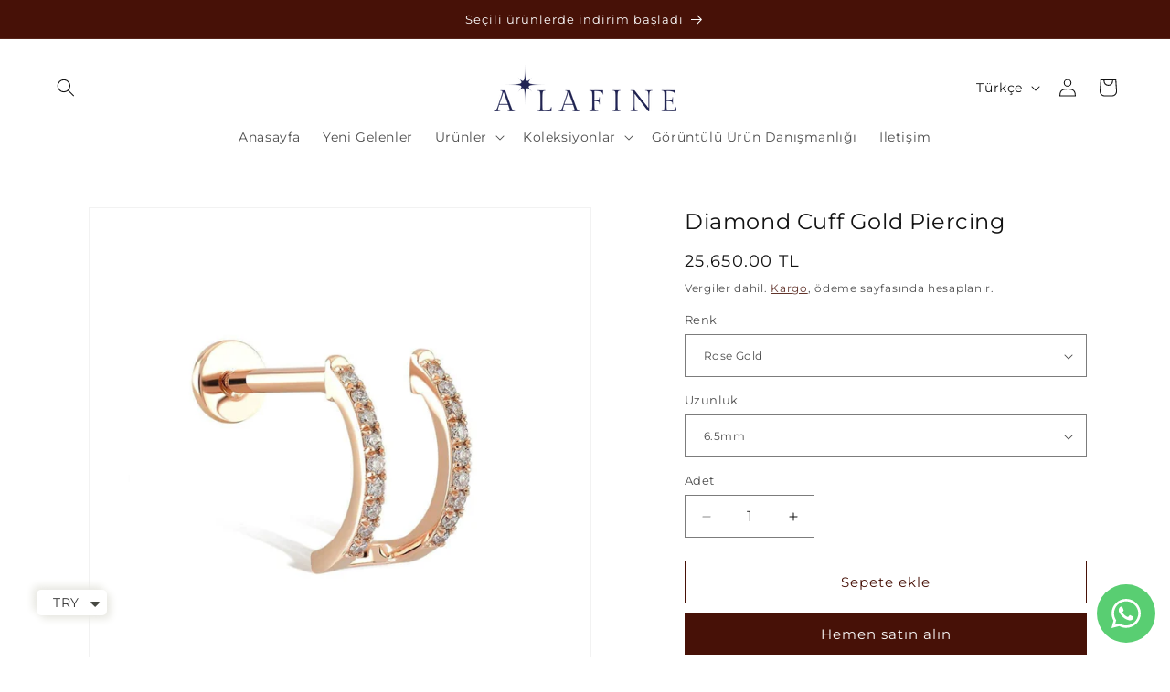

--- FILE ---
content_type: text/html; charset=utf-8
request_url: https://www.alafinejewelry.com/products/14-k-gold-0-07-ct-diamond-cuff-piercing-gold-minimalist-cuff-ear-stud-cartilage-piercing
body_size: 46409
content:
<!doctype html>
<html class="js" lang="tr">
  <head>
    <meta charset="utf-8">
    <meta http-equiv="X-UA-Compatible" content="IE=edge">
    <meta name="viewport" content="width=device-width,initial-scale=1">
    <meta name="theme-color" content="">
    <link rel="canonical" href="https://www.alafinejewelry.com/products/14-k-gold-0-07-ct-diamond-cuff-piercing-gold-minimalist-cuff-ear-stud-cartilage-piercing"><link rel="icon" type="image/png" href="//www.alafinejewelry.com/cdn/shop/files/AGN_1.png?crop=center&height=32&v=1757504877&width=32"><link rel="preconnect" href="https://fonts.shopifycdn.com" crossorigin><title>
      Diamond Cuff Gold Piercing
 &ndash; Ala Fine Jewelry</title>

    
      <meta name="description" content="Bu ürün 14K altındandır. Piercingler tekli olarak satılmaktadır. Bu ürün helix, daith, cartilage ve tragus için uygundur. Her sipariş üzerinizde adınızın yazılı olduğu bir pırlanta sertifikası ile mücevher kutusu içinde hazırlanacaktır. Taş: 0.07 ct pırlanta G-VS1 Gram: 0,60 GR Genişlik: 1.2 mm 16 gauge">
    


    
    
    

<meta property="og:site_name" content="Ala Fine Jewelry">
<meta property="og:url" content="https://www.alafinejewelry.com/products/14-k-gold-0-07-ct-diamond-cuff-piercing-gold-minimalist-cuff-ear-stud-cartilage-piercing">
<meta property="og:title" content="Diamond Cuff Gold Piercing">
<meta property="og:type" content="product">
<meta property="og:description" content="Bu ürün 14K altındandır. Piercingler tekli olarak satılmaktadır. Bu ürün helix, daith, cartilage ve tragus için uygundur. Her sipariş üzerinizde adınızın yazılı olduğu bir pırlanta sertifikası ile mücevher kutusu içinde hazırlanacaktır. Taş: 0.07 ct pırlanta G-VS1 Gram: 0,60 GR Genişlik: 1.2 mm 16 gauge"><meta property="og:image" content="http://www.alafinejewelry.com/cdn/shop/products/il_fullxfull.3878389794_tnut.jpg?v=1751392274">
  <meta property="og:image:secure_url" content="https://www.alafinejewelry.com/cdn/shop/products/il_fullxfull.3878389794_tnut.jpg?v=1751392274">
  <meta property="og:image:width" content="2160">
  <meta property="og:image:height" content="2160"><meta property="og:price:amount" content="25,650.00">
  <meta property="og:price:currency" content="TRY"><meta name="twitter:card" content="summary_large_image">
<meta name="twitter:title" content="Diamond Cuff Gold Piercing">
<meta name="twitter:description" content="Bu ürün 14K altındandır. Piercingler tekli olarak satılmaktadır. Bu ürün helix, daith, cartilage ve tragus için uygundur. Her sipariş üzerinizde adınızın yazılı olduğu bir pırlanta sertifikası ile mücevher kutusu içinde hazırlanacaktır. Taş: 0.07 ct pırlanta G-VS1 Gram: 0,60 GR Genişlik: 1.2 mm 16 gauge">


    <script src="//www.alafinejewelry.com/cdn/shop/t/9/assets/constants.js?v=132983761750457495441732968519" defer="defer"></script>
    <script src="//www.alafinejewelry.com/cdn/shop/t/9/assets/pubsub.js?v=158357773527763999511732968519" defer="defer"></script>
    <script src="//www.alafinejewelry.com/cdn/shop/t/9/assets/global.js?v=152862011079830610291732968519" defer="defer"></script>
    <script src="//www.alafinejewelry.com/cdn/shop/t/9/assets/details-disclosure.js?v=13653116266235556501732968519" defer="defer"></script>
    <script src="//www.alafinejewelry.com/cdn/shop/t/9/assets/details-modal.js?v=25581673532751508451732968519" defer="defer"></script>
    <script src="//www.alafinejewelry.com/cdn/shop/t/9/assets/search-form.js?v=133129549252120666541732968519" defer="defer"></script><script src="//www.alafinejewelry.com/cdn/shop/t/9/assets/animations.js?v=88693664871331136111732968519" defer="defer"></script><script>window.performance && window.performance.mark && window.performance.mark('shopify.content_for_header.start');</script><meta name="google-site-verification" content="EUiFuzKCliucghVZGZ0dZb3WMI4IApRdt77bK2i66Dk">
<meta id="shopify-digital-wallet" name="shopify-digital-wallet" content="/62673682631/digital_wallets/dialog">
<link rel="alternate" hreflang="x-default" href="https://www.alafinejewelry.com/products/14-k-gold-0-07-ct-diamond-cuff-piercing-gold-minimalist-cuff-ear-stud-cartilage-piercing">
<link rel="alternate" hreflang="en" href="https://www.alafinejewelry.com/en/products/14-k-gold-0-07-ct-diamond-cuff-piercing-gold-minimalist-cuff-ear-stud-cartilage-piercing">
<link rel="alternate" hreflang="en-AE" href="https://www.alafinejewelry.com/en-int/products/14-k-gold-0-07-ct-diamond-cuff-piercing-gold-minimalist-cuff-ear-stud-cartilage-piercing">
<link rel="alternate" hreflang="tr-AE" href="https://www.alafinejewelry.com/tr-int/products/14-k-gold-0-07-ct-diamond-cuff-piercing-gold-minimalist-cuff-ear-stud-cartilage-piercing">
<link rel="alternate" hreflang="en-AT" href="https://www.alafinejewelry.com/en-int/products/14-k-gold-0-07-ct-diamond-cuff-piercing-gold-minimalist-cuff-ear-stud-cartilage-piercing">
<link rel="alternate" hreflang="tr-AT" href="https://www.alafinejewelry.com/tr-int/products/14-k-gold-0-07-ct-diamond-cuff-piercing-gold-minimalist-cuff-ear-stud-cartilage-piercing">
<link rel="alternate" hreflang="en-AU" href="https://www.alafinejewelry.com/en-int/products/14-k-gold-0-07-ct-diamond-cuff-piercing-gold-minimalist-cuff-ear-stud-cartilage-piercing">
<link rel="alternate" hreflang="tr-AU" href="https://www.alafinejewelry.com/tr-int/products/14-k-gold-0-07-ct-diamond-cuff-piercing-gold-minimalist-cuff-ear-stud-cartilage-piercing">
<link rel="alternate" hreflang="en-BE" href="https://www.alafinejewelry.com/en-int/products/14-k-gold-0-07-ct-diamond-cuff-piercing-gold-minimalist-cuff-ear-stud-cartilage-piercing">
<link rel="alternate" hreflang="tr-BE" href="https://www.alafinejewelry.com/tr-int/products/14-k-gold-0-07-ct-diamond-cuff-piercing-gold-minimalist-cuff-ear-stud-cartilage-piercing">
<link rel="alternate" hreflang="en-CA" href="https://www.alafinejewelry.com/en-int/products/14-k-gold-0-07-ct-diamond-cuff-piercing-gold-minimalist-cuff-ear-stud-cartilage-piercing">
<link rel="alternate" hreflang="tr-CA" href="https://www.alafinejewelry.com/tr-int/products/14-k-gold-0-07-ct-diamond-cuff-piercing-gold-minimalist-cuff-ear-stud-cartilage-piercing">
<link rel="alternate" hreflang="en-CH" href="https://www.alafinejewelry.com/en-int/products/14-k-gold-0-07-ct-diamond-cuff-piercing-gold-minimalist-cuff-ear-stud-cartilage-piercing">
<link rel="alternate" hreflang="tr-CH" href="https://www.alafinejewelry.com/tr-int/products/14-k-gold-0-07-ct-diamond-cuff-piercing-gold-minimalist-cuff-ear-stud-cartilage-piercing">
<link rel="alternate" hreflang="en-CZ" href="https://www.alafinejewelry.com/en-int/products/14-k-gold-0-07-ct-diamond-cuff-piercing-gold-minimalist-cuff-ear-stud-cartilage-piercing">
<link rel="alternate" hreflang="tr-CZ" href="https://www.alafinejewelry.com/tr-int/products/14-k-gold-0-07-ct-diamond-cuff-piercing-gold-minimalist-cuff-ear-stud-cartilage-piercing">
<link rel="alternate" hreflang="en-DE" href="https://www.alafinejewelry.com/en-int/products/14-k-gold-0-07-ct-diamond-cuff-piercing-gold-minimalist-cuff-ear-stud-cartilage-piercing">
<link rel="alternate" hreflang="tr-DE" href="https://www.alafinejewelry.com/tr-int/products/14-k-gold-0-07-ct-diamond-cuff-piercing-gold-minimalist-cuff-ear-stud-cartilage-piercing">
<link rel="alternate" hreflang="en-DK" href="https://www.alafinejewelry.com/en-int/products/14-k-gold-0-07-ct-diamond-cuff-piercing-gold-minimalist-cuff-ear-stud-cartilage-piercing">
<link rel="alternate" hreflang="tr-DK" href="https://www.alafinejewelry.com/tr-int/products/14-k-gold-0-07-ct-diamond-cuff-piercing-gold-minimalist-cuff-ear-stud-cartilage-piercing">
<link rel="alternate" hreflang="en-ES" href="https://www.alafinejewelry.com/en-int/products/14-k-gold-0-07-ct-diamond-cuff-piercing-gold-minimalist-cuff-ear-stud-cartilage-piercing">
<link rel="alternate" hreflang="tr-ES" href="https://www.alafinejewelry.com/tr-int/products/14-k-gold-0-07-ct-diamond-cuff-piercing-gold-minimalist-cuff-ear-stud-cartilage-piercing">
<link rel="alternate" hreflang="en-FI" href="https://www.alafinejewelry.com/en-int/products/14-k-gold-0-07-ct-diamond-cuff-piercing-gold-minimalist-cuff-ear-stud-cartilage-piercing">
<link rel="alternate" hreflang="tr-FI" href="https://www.alafinejewelry.com/tr-int/products/14-k-gold-0-07-ct-diamond-cuff-piercing-gold-minimalist-cuff-ear-stud-cartilage-piercing">
<link rel="alternate" hreflang="en-FR" href="https://www.alafinejewelry.com/en-int/products/14-k-gold-0-07-ct-diamond-cuff-piercing-gold-minimalist-cuff-ear-stud-cartilage-piercing">
<link rel="alternate" hreflang="tr-FR" href="https://www.alafinejewelry.com/tr-int/products/14-k-gold-0-07-ct-diamond-cuff-piercing-gold-minimalist-cuff-ear-stud-cartilage-piercing">
<link rel="alternate" hreflang="en-GB" href="https://www.alafinejewelry.com/en-int/products/14-k-gold-0-07-ct-diamond-cuff-piercing-gold-minimalist-cuff-ear-stud-cartilage-piercing">
<link rel="alternate" hreflang="tr-GB" href="https://www.alafinejewelry.com/tr-int/products/14-k-gold-0-07-ct-diamond-cuff-piercing-gold-minimalist-cuff-ear-stud-cartilage-piercing">
<link rel="alternate" hreflang="en-HK" href="https://www.alafinejewelry.com/en-int/products/14-k-gold-0-07-ct-diamond-cuff-piercing-gold-minimalist-cuff-ear-stud-cartilage-piercing">
<link rel="alternate" hreflang="tr-HK" href="https://www.alafinejewelry.com/tr-int/products/14-k-gold-0-07-ct-diamond-cuff-piercing-gold-minimalist-cuff-ear-stud-cartilage-piercing">
<link rel="alternate" hreflang="en-IE" href="https://www.alafinejewelry.com/en-int/products/14-k-gold-0-07-ct-diamond-cuff-piercing-gold-minimalist-cuff-ear-stud-cartilage-piercing">
<link rel="alternate" hreflang="tr-IE" href="https://www.alafinejewelry.com/tr-int/products/14-k-gold-0-07-ct-diamond-cuff-piercing-gold-minimalist-cuff-ear-stud-cartilage-piercing">
<link rel="alternate" hreflang="en-IL" href="https://www.alafinejewelry.com/en-int/products/14-k-gold-0-07-ct-diamond-cuff-piercing-gold-minimalist-cuff-ear-stud-cartilage-piercing">
<link rel="alternate" hreflang="tr-IL" href="https://www.alafinejewelry.com/tr-int/products/14-k-gold-0-07-ct-diamond-cuff-piercing-gold-minimalist-cuff-ear-stud-cartilage-piercing">
<link rel="alternate" hreflang="en-IT" href="https://www.alafinejewelry.com/en-int/products/14-k-gold-0-07-ct-diamond-cuff-piercing-gold-minimalist-cuff-ear-stud-cartilage-piercing">
<link rel="alternate" hreflang="tr-IT" href="https://www.alafinejewelry.com/tr-int/products/14-k-gold-0-07-ct-diamond-cuff-piercing-gold-minimalist-cuff-ear-stud-cartilage-piercing">
<link rel="alternate" hreflang="en-JP" href="https://www.alafinejewelry.com/en-int/products/14-k-gold-0-07-ct-diamond-cuff-piercing-gold-minimalist-cuff-ear-stud-cartilage-piercing">
<link rel="alternate" hreflang="tr-JP" href="https://www.alafinejewelry.com/tr-int/products/14-k-gold-0-07-ct-diamond-cuff-piercing-gold-minimalist-cuff-ear-stud-cartilage-piercing">
<link rel="alternate" hreflang="en-KR" href="https://www.alafinejewelry.com/en-int/products/14-k-gold-0-07-ct-diamond-cuff-piercing-gold-minimalist-cuff-ear-stud-cartilage-piercing">
<link rel="alternate" hreflang="tr-KR" href="https://www.alafinejewelry.com/tr-int/products/14-k-gold-0-07-ct-diamond-cuff-piercing-gold-minimalist-cuff-ear-stud-cartilage-piercing">
<link rel="alternate" hreflang="en-MY" href="https://www.alafinejewelry.com/en-int/products/14-k-gold-0-07-ct-diamond-cuff-piercing-gold-minimalist-cuff-ear-stud-cartilage-piercing">
<link rel="alternate" hreflang="tr-MY" href="https://www.alafinejewelry.com/tr-int/products/14-k-gold-0-07-ct-diamond-cuff-piercing-gold-minimalist-cuff-ear-stud-cartilage-piercing">
<link rel="alternate" hreflang="en-NL" href="https://www.alafinejewelry.com/en-int/products/14-k-gold-0-07-ct-diamond-cuff-piercing-gold-minimalist-cuff-ear-stud-cartilage-piercing">
<link rel="alternate" hreflang="tr-NL" href="https://www.alafinejewelry.com/tr-int/products/14-k-gold-0-07-ct-diamond-cuff-piercing-gold-minimalist-cuff-ear-stud-cartilage-piercing">
<link rel="alternate" hreflang="en-NO" href="https://www.alafinejewelry.com/en-int/products/14-k-gold-0-07-ct-diamond-cuff-piercing-gold-minimalist-cuff-ear-stud-cartilage-piercing">
<link rel="alternate" hreflang="tr-NO" href="https://www.alafinejewelry.com/tr-int/products/14-k-gold-0-07-ct-diamond-cuff-piercing-gold-minimalist-cuff-ear-stud-cartilage-piercing">
<link rel="alternate" hreflang="en-NZ" href="https://www.alafinejewelry.com/en-int/products/14-k-gold-0-07-ct-diamond-cuff-piercing-gold-minimalist-cuff-ear-stud-cartilage-piercing">
<link rel="alternate" hreflang="tr-NZ" href="https://www.alafinejewelry.com/tr-int/products/14-k-gold-0-07-ct-diamond-cuff-piercing-gold-minimalist-cuff-ear-stud-cartilage-piercing">
<link rel="alternate" hreflang="en-PL" href="https://www.alafinejewelry.com/en-int/products/14-k-gold-0-07-ct-diamond-cuff-piercing-gold-minimalist-cuff-ear-stud-cartilage-piercing">
<link rel="alternate" hreflang="tr-PL" href="https://www.alafinejewelry.com/tr-int/products/14-k-gold-0-07-ct-diamond-cuff-piercing-gold-minimalist-cuff-ear-stud-cartilage-piercing">
<link rel="alternate" hreflang="en-PT" href="https://www.alafinejewelry.com/en-int/products/14-k-gold-0-07-ct-diamond-cuff-piercing-gold-minimalist-cuff-ear-stud-cartilage-piercing">
<link rel="alternate" hreflang="tr-PT" href="https://www.alafinejewelry.com/tr-int/products/14-k-gold-0-07-ct-diamond-cuff-piercing-gold-minimalist-cuff-ear-stud-cartilage-piercing">
<link rel="alternate" hreflang="en-SE" href="https://www.alafinejewelry.com/en-int/products/14-k-gold-0-07-ct-diamond-cuff-piercing-gold-minimalist-cuff-ear-stud-cartilage-piercing">
<link rel="alternate" hreflang="tr-SE" href="https://www.alafinejewelry.com/tr-int/products/14-k-gold-0-07-ct-diamond-cuff-piercing-gold-minimalist-cuff-ear-stud-cartilage-piercing">
<link rel="alternate" hreflang="en-SG" href="https://www.alafinejewelry.com/en-int/products/14-k-gold-0-07-ct-diamond-cuff-piercing-gold-minimalist-cuff-ear-stud-cartilage-piercing">
<link rel="alternate" hreflang="tr-SG" href="https://www.alafinejewelry.com/tr-int/products/14-k-gold-0-07-ct-diamond-cuff-piercing-gold-minimalist-cuff-ear-stud-cartilage-piercing">
<link rel="alternate" hreflang="en-US" href="https://www.alafinejewelry.com/en-int/products/14-k-gold-0-07-ct-diamond-cuff-piercing-gold-minimalist-cuff-ear-stud-cartilage-piercing">
<link rel="alternate" hreflang="tr-US" href="https://www.alafinejewelry.com/tr-int/products/14-k-gold-0-07-ct-diamond-cuff-piercing-gold-minimalist-cuff-ear-stud-cartilage-piercing">
<link rel="alternate" hreflang="en-DZ" href="https://www.alafinejewelry.com/en-int/products/14-k-gold-0-07-ct-diamond-cuff-piercing-gold-minimalist-cuff-ear-stud-cartilage-piercing">
<link rel="alternate" hreflang="tr-DZ" href="https://www.alafinejewelry.com/tr-int/products/14-k-gold-0-07-ct-diamond-cuff-piercing-gold-minimalist-cuff-ear-stud-cartilage-piercing">
<link rel="alternate" hreflang="en-AO" href="https://www.alafinejewelry.com/en-int/products/14-k-gold-0-07-ct-diamond-cuff-piercing-gold-minimalist-cuff-ear-stud-cartilage-piercing">
<link rel="alternate" hreflang="tr-AO" href="https://www.alafinejewelry.com/tr-int/products/14-k-gold-0-07-ct-diamond-cuff-piercing-gold-minimalist-cuff-ear-stud-cartilage-piercing">
<link rel="alternate" hreflang="en-AC" href="https://www.alafinejewelry.com/en-int/products/14-k-gold-0-07-ct-diamond-cuff-piercing-gold-minimalist-cuff-ear-stud-cartilage-piercing">
<link rel="alternate" hreflang="tr-AC" href="https://www.alafinejewelry.com/tr-int/products/14-k-gold-0-07-ct-diamond-cuff-piercing-gold-minimalist-cuff-ear-stud-cartilage-piercing">
<link rel="alternate" hreflang="en-BJ" href="https://www.alafinejewelry.com/en-int/products/14-k-gold-0-07-ct-diamond-cuff-piercing-gold-minimalist-cuff-ear-stud-cartilage-piercing">
<link rel="alternate" hreflang="tr-BJ" href="https://www.alafinejewelry.com/tr-int/products/14-k-gold-0-07-ct-diamond-cuff-piercing-gold-minimalist-cuff-ear-stud-cartilage-piercing">
<link rel="alternate" hreflang="en-BW" href="https://www.alafinejewelry.com/en-int/products/14-k-gold-0-07-ct-diamond-cuff-piercing-gold-minimalist-cuff-ear-stud-cartilage-piercing">
<link rel="alternate" hreflang="tr-BW" href="https://www.alafinejewelry.com/tr-int/products/14-k-gold-0-07-ct-diamond-cuff-piercing-gold-minimalist-cuff-ear-stud-cartilage-piercing">
<link rel="alternate" hreflang="en-IO" href="https://www.alafinejewelry.com/en-int/products/14-k-gold-0-07-ct-diamond-cuff-piercing-gold-minimalist-cuff-ear-stud-cartilage-piercing">
<link rel="alternate" hreflang="tr-IO" href="https://www.alafinejewelry.com/tr-int/products/14-k-gold-0-07-ct-diamond-cuff-piercing-gold-minimalist-cuff-ear-stud-cartilage-piercing">
<link rel="alternate" hreflang="en-BF" href="https://www.alafinejewelry.com/en-int/products/14-k-gold-0-07-ct-diamond-cuff-piercing-gold-minimalist-cuff-ear-stud-cartilage-piercing">
<link rel="alternate" hreflang="tr-BF" href="https://www.alafinejewelry.com/tr-int/products/14-k-gold-0-07-ct-diamond-cuff-piercing-gold-minimalist-cuff-ear-stud-cartilage-piercing">
<link rel="alternate" hreflang="en-BI" href="https://www.alafinejewelry.com/en-int/products/14-k-gold-0-07-ct-diamond-cuff-piercing-gold-minimalist-cuff-ear-stud-cartilage-piercing">
<link rel="alternate" hreflang="tr-BI" href="https://www.alafinejewelry.com/tr-int/products/14-k-gold-0-07-ct-diamond-cuff-piercing-gold-minimalist-cuff-ear-stud-cartilage-piercing">
<link rel="alternate" hreflang="en-CM" href="https://www.alafinejewelry.com/en-int/products/14-k-gold-0-07-ct-diamond-cuff-piercing-gold-minimalist-cuff-ear-stud-cartilage-piercing">
<link rel="alternate" hreflang="tr-CM" href="https://www.alafinejewelry.com/tr-int/products/14-k-gold-0-07-ct-diamond-cuff-piercing-gold-minimalist-cuff-ear-stud-cartilage-piercing">
<link rel="alternate" hreflang="en-CV" href="https://www.alafinejewelry.com/en-int/products/14-k-gold-0-07-ct-diamond-cuff-piercing-gold-minimalist-cuff-ear-stud-cartilage-piercing">
<link rel="alternate" hreflang="tr-CV" href="https://www.alafinejewelry.com/tr-int/products/14-k-gold-0-07-ct-diamond-cuff-piercing-gold-minimalist-cuff-ear-stud-cartilage-piercing">
<link rel="alternate" hreflang="en-CF" href="https://www.alafinejewelry.com/en-int/products/14-k-gold-0-07-ct-diamond-cuff-piercing-gold-minimalist-cuff-ear-stud-cartilage-piercing">
<link rel="alternate" hreflang="tr-CF" href="https://www.alafinejewelry.com/tr-int/products/14-k-gold-0-07-ct-diamond-cuff-piercing-gold-minimalist-cuff-ear-stud-cartilage-piercing">
<link rel="alternate" hreflang="en-TD" href="https://www.alafinejewelry.com/en-int/products/14-k-gold-0-07-ct-diamond-cuff-piercing-gold-minimalist-cuff-ear-stud-cartilage-piercing">
<link rel="alternate" hreflang="tr-TD" href="https://www.alafinejewelry.com/tr-int/products/14-k-gold-0-07-ct-diamond-cuff-piercing-gold-minimalist-cuff-ear-stud-cartilage-piercing">
<link rel="alternate" hreflang="en-KM" href="https://www.alafinejewelry.com/en-int/products/14-k-gold-0-07-ct-diamond-cuff-piercing-gold-minimalist-cuff-ear-stud-cartilage-piercing">
<link rel="alternate" hreflang="tr-KM" href="https://www.alafinejewelry.com/tr-int/products/14-k-gold-0-07-ct-diamond-cuff-piercing-gold-minimalist-cuff-ear-stud-cartilage-piercing">
<link rel="alternate" hreflang="en-CG" href="https://www.alafinejewelry.com/en-int/products/14-k-gold-0-07-ct-diamond-cuff-piercing-gold-minimalist-cuff-ear-stud-cartilage-piercing">
<link rel="alternate" hreflang="tr-CG" href="https://www.alafinejewelry.com/tr-int/products/14-k-gold-0-07-ct-diamond-cuff-piercing-gold-minimalist-cuff-ear-stud-cartilage-piercing">
<link rel="alternate" hreflang="en-CD" href="https://www.alafinejewelry.com/en-int/products/14-k-gold-0-07-ct-diamond-cuff-piercing-gold-minimalist-cuff-ear-stud-cartilage-piercing">
<link rel="alternate" hreflang="tr-CD" href="https://www.alafinejewelry.com/tr-int/products/14-k-gold-0-07-ct-diamond-cuff-piercing-gold-minimalist-cuff-ear-stud-cartilage-piercing">
<link rel="alternate" hreflang="en-CI" href="https://www.alafinejewelry.com/en-int/products/14-k-gold-0-07-ct-diamond-cuff-piercing-gold-minimalist-cuff-ear-stud-cartilage-piercing">
<link rel="alternate" hreflang="tr-CI" href="https://www.alafinejewelry.com/tr-int/products/14-k-gold-0-07-ct-diamond-cuff-piercing-gold-minimalist-cuff-ear-stud-cartilage-piercing">
<link rel="alternate" hreflang="en-DJ" href="https://www.alafinejewelry.com/en-int/products/14-k-gold-0-07-ct-diamond-cuff-piercing-gold-minimalist-cuff-ear-stud-cartilage-piercing">
<link rel="alternate" hreflang="tr-DJ" href="https://www.alafinejewelry.com/tr-int/products/14-k-gold-0-07-ct-diamond-cuff-piercing-gold-minimalist-cuff-ear-stud-cartilage-piercing">
<link rel="alternate" hreflang="en-EG" href="https://www.alafinejewelry.com/en-int/products/14-k-gold-0-07-ct-diamond-cuff-piercing-gold-minimalist-cuff-ear-stud-cartilage-piercing">
<link rel="alternate" hreflang="tr-EG" href="https://www.alafinejewelry.com/tr-int/products/14-k-gold-0-07-ct-diamond-cuff-piercing-gold-minimalist-cuff-ear-stud-cartilage-piercing">
<link rel="alternate" hreflang="en-GQ" href="https://www.alafinejewelry.com/en-int/products/14-k-gold-0-07-ct-diamond-cuff-piercing-gold-minimalist-cuff-ear-stud-cartilage-piercing">
<link rel="alternate" hreflang="tr-GQ" href="https://www.alafinejewelry.com/tr-int/products/14-k-gold-0-07-ct-diamond-cuff-piercing-gold-minimalist-cuff-ear-stud-cartilage-piercing">
<link rel="alternate" hreflang="en-ER" href="https://www.alafinejewelry.com/en-int/products/14-k-gold-0-07-ct-diamond-cuff-piercing-gold-minimalist-cuff-ear-stud-cartilage-piercing">
<link rel="alternate" hreflang="tr-ER" href="https://www.alafinejewelry.com/tr-int/products/14-k-gold-0-07-ct-diamond-cuff-piercing-gold-minimalist-cuff-ear-stud-cartilage-piercing">
<link rel="alternate" hreflang="en-SZ" href="https://www.alafinejewelry.com/en-int/products/14-k-gold-0-07-ct-diamond-cuff-piercing-gold-minimalist-cuff-ear-stud-cartilage-piercing">
<link rel="alternate" hreflang="tr-SZ" href="https://www.alafinejewelry.com/tr-int/products/14-k-gold-0-07-ct-diamond-cuff-piercing-gold-minimalist-cuff-ear-stud-cartilage-piercing">
<link rel="alternate" hreflang="en-ET" href="https://www.alafinejewelry.com/en-int/products/14-k-gold-0-07-ct-diamond-cuff-piercing-gold-minimalist-cuff-ear-stud-cartilage-piercing">
<link rel="alternate" hreflang="tr-ET" href="https://www.alafinejewelry.com/tr-int/products/14-k-gold-0-07-ct-diamond-cuff-piercing-gold-minimalist-cuff-ear-stud-cartilage-piercing">
<link rel="alternate" hreflang="en-TF" href="https://www.alafinejewelry.com/en-int/products/14-k-gold-0-07-ct-diamond-cuff-piercing-gold-minimalist-cuff-ear-stud-cartilage-piercing">
<link rel="alternate" hreflang="tr-TF" href="https://www.alafinejewelry.com/tr-int/products/14-k-gold-0-07-ct-diamond-cuff-piercing-gold-minimalist-cuff-ear-stud-cartilage-piercing">
<link rel="alternate" hreflang="en-GA" href="https://www.alafinejewelry.com/en-int/products/14-k-gold-0-07-ct-diamond-cuff-piercing-gold-minimalist-cuff-ear-stud-cartilage-piercing">
<link rel="alternate" hreflang="tr-GA" href="https://www.alafinejewelry.com/tr-int/products/14-k-gold-0-07-ct-diamond-cuff-piercing-gold-minimalist-cuff-ear-stud-cartilage-piercing">
<link rel="alternate" hreflang="en-GM" href="https://www.alafinejewelry.com/en-int/products/14-k-gold-0-07-ct-diamond-cuff-piercing-gold-minimalist-cuff-ear-stud-cartilage-piercing">
<link rel="alternate" hreflang="tr-GM" href="https://www.alafinejewelry.com/tr-int/products/14-k-gold-0-07-ct-diamond-cuff-piercing-gold-minimalist-cuff-ear-stud-cartilage-piercing">
<link rel="alternate" hreflang="en-GH" href="https://www.alafinejewelry.com/en-int/products/14-k-gold-0-07-ct-diamond-cuff-piercing-gold-minimalist-cuff-ear-stud-cartilage-piercing">
<link rel="alternate" hreflang="tr-GH" href="https://www.alafinejewelry.com/tr-int/products/14-k-gold-0-07-ct-diamond-cuff-piercing-gold-minimalist-cuff-ear-stud-cartilage-piercing">
<link rel="alternate" hreflang="en-GN" href="https://www.alafinejewelry.com/en-int/products/14-k-gold-0-07-ct-diamond-cuff-piercing-gold-minimalist-cuff-ear-stud-cartilage-piercing">
<link rel="alternate" hreflang="tr-GN" href="https://www.alafinejewelry.com/tr-int/products/14-k-gold-0-07-ct-diamond-cuff-piercing-gold-minimalist-cuff-ear-stud-cartilage-piercing">
<link rel="alternate" hreflang="en-GW" href="https://www.alafinejewelry.com/en-int/products/14-k-gold-0-07-ct-diamond-cuff-piercing-gold-minimalist-cuff-ear-stud-cartilage-piercing">
<link rel="alternate" hreflang="tr-GW" href="https://www.alafinejewelry.com/tr-int/products/14-k-gold-0-07-ct-diamond-cuff-piercing-gold-minimalist-cuff-ear-stud-cartilage-piercing">
<link rel="alternate" hreflang="en-KE" href="https://www.alafinejewelry.com/en-int/products/14-k-gold-0-07-ct-diamond-cuff-piercing-gold-minimalist-cuff-ear-stud-cartilage-piercing">
<link rel="alternate" hreflang="tr-KE" href="https://www.alafinejewelry.com/tr-int/products/14-k-gold-0-07-ct-diamond-cuff-piercing-gold-minimalist-cuff-ear-stud-cartilage-piercing">
<link rel="alternate" hreflang="en-LS" href="https://www.alafinejewelry.com/en-int/products/14-k-gold-0-07-ct-diamond-cuff-piercing-gold-minimalist-cuff-ear-stud-cartilage-piercing">
<link rel="alternate" hreflang="tr-LS" href="https://www.alafinejewelry.com/tr-int/products/14-k-gold-0-07-ct-diamond-cuff-piercing-gold-minimalist-cuff-ear-stud-cartilage-piercing">
<link rel="alternate" hreflang="en-LR" href="https://www.alafinejewelry.com/en-int/products/14-k-gold-0-07-ct-diamond-cuff-piercing-gold-minimalist-cuff-ear-stud-cartilage-piercing">
<link rel="alternate" hreflang="tr-LR" href="https://www.alafinejewelry.com/tr-int/products/14-k-gold-0-07-ct-diamond-cuff-piercing-gold-minimalist-cuff-ear-stud-cartilage-piercing">
<link rel="alternate" hreflang="en-LY" href="https://www.alafinejewelry.com/en-int/products/14-k-gold-0-07-ct-diamond-cuff-piercing-gold-minimalist-cuff-ear-stud-cartilage-piercing">
<link rel="alternate" hreflang="tr-LY" href="https://www.alafinejewelry.com/tr-int/products/14-k-gold-0-07-ct-diamond-cuff-piercing-gold-minimalist-cuff-ear-stud-cartilage-piercing">
<link rel="alternate" hreflang="en-MG" href="https://www.alafinejewelry.com/en-int/products/14-k-gold-0-07-ct-diamond-cuff-piercing-gold-minimalist-cuff-ear-stud-cartilage-piercing">
<link rel="alternate" hreflang="tr-MG" href="https://www.alafinejewelry.com/tr-int/products/14-k-gold-0-07-ct-diamond-cuff-piercing-gold-minimalist-cuff-ear-stud-cartilage-piercing">
<link rel="alternate" hreflang="en-MW" href="https://www.alafinejewelry.com/en-int/products/14-k-gold-0-07-ct-diamond-cuff-piercing-gold-minimalist-cuff-ear-stud-cartilage-piercing">
<link rel="alternate" hreflang="tr-MW" href="https://www.alafinejewelry.com/tr-int/products/14-k-gold-0-07-ct-diamond-cuff-piercing-gold-minimalist-cuff-ear-stud-cartilage-piercing">
<link rel="alternate" hreflang="en-ML" href="https://www.alafinejewelry.com/en-int/products/14-k-gold-0-07-ct-diamond-cuff-piercing-gold-minimalist-cuff-ear-stud-cartilage-piercing">
<link rel="alternate" hreflang="tr-ML" href="https://www.alafinejewelry.com/tr-int/products/14-k-gold-0-07-ct-diamond-cuff-piercing-gold-minimalist-cuff-ear-stud-cartilage-piercing">
<link rel="alternate" hreflang="en-MR" href="https://www.alafinejewelry.com/en-int/products/14-k-gold-0-07-ct-diamond-cuff-piercing-gold-minimalist-cuff-ear-stud-cartilage-piercing">
<link rel="alternate" hreflang="tr-MR" href="https://www.alafinejewelry.com/tr-int/products/14-k-gold-0-07-ct-diamond-cuff-piercing-gold-minimalist-cuff-ear-stud-cartilage-piercing">
<link rel="alternate" hreflang="en-MU" href="https://www.alafinejewelry.com/en-int/products/14-k-gold-0-07-ct-diamond-cuff-piercing-gold-minimalist-cuff-ear-stud-cartilage-piercing">
<link rel="alternate" hreflang="tr-MU" href="https://www.alafinejewelry.com/tr-int/products/14-k-gold-0-07-ct-diamond-cuff-piercing-gold-minimalist-cuff-ear-stud-cartilage-piercing">
<link rel="alternate" hreflang="en-YT" href="https://www.alafinejewelry.com/en-int/products/14-k-gold-0-07-ct-diamond-cuff-piercing-gold-minimalist-cuff-ear-stud-cartilage-piercing">
<link rel="alternate" hreflang="tr-YT" href="https://www.alafinejewelry.com/tr-int/products/14-k-gold-0-07-ct-diamond-cuff-piercing-gold-minimalist-cuff-ear-stud-cartilage-piercing">
<link rel="alternate" hreflang="en-MA" href="https://www.alafinejewelry.com/en-int/products/14-k-gold-0-07-ct-diamond-cuff-piercing-gold-minimalist-cuff-ear-stud-cartilage-piercing">
<link rel="alternate" hreflang="tr-MA" href="https://www.alafinejewelry.com/tr-int/products/14-k-gold-0-07-ct-diamond-cuff-piercing-gold-minimalist-cuff-ear-stud-cartilage-piercing">
<link rel="alternate" hreflang="en-MZ" href="https://www.alafinejewelry.com/en-int/products/14-k-gold-0-07-ct-diamond-cuff-piercing-gold-minimalist-cuff-ear-stud-cartilage-piercing">
<link rel="alternate" hreflang="tr-MZ" href="https://www.alafinejewelry.com/tr-int/products/14-k-gold-0-07-ct-diamond-cuff-piercing-gold-minimalist-cuff-ear-stud-cartilage-piercing">
<link rel="alternate" hreflang="en-NA" href="https://www.alafinejewelry.com/en-int/products/14-k-gold-0-07-ct-diamond-cuff-piercing-gold-minimalist-cuff-ear-stud-cartilage-piercing">
<link rel="alternate" hreflang="tr-NA" href="https://www.alafinejewelry.com/tr-int/products/14-k-gold-0-07-ct-diamond-cuff-piercing-gold-minimalist-cuff-ear-stud-cartilage-piercing">
<link rel="alternate" hreflang="en-NE" href="https://www.alafinejewelry.com/en-int/products/14-k-gold-0-07-ct-diamond-cuff-piercing-gold-minimalist-cuff-ear-stud-cartilage-piercing">
<link rel="alternate" hreflang="tr-NE" href="https://www.alafinejewelry.com/tr-int/products/14-k-gold-0-07-ct-diamond-cuff-piercing-gold-minimalist-cuff-ear-stud-cartilage-piercing">
<link rel="alternate" hreflang="en-NG" href="https://www.alafinejewelry.com/en-int/products/14-k-gold-0-07-ct-diamond-cuff-piercing-gold-minimalist-cuff-ear-stud-cartilage-piercing">
<link rel="alternate" hreflang="tr-NG" href="https://www.alafinejewelry.com/tr-int/products/14-k-gold-0-07-ct-diamond-cuff-piercing-gold-minimalist-cuff-ear-stud-cartilage-piercing">
<link rel="alternate" hreflang="en-RE" href="https://www.alafinejewelry.com/en-int/products/14-k-gold-0-07-ct-diamond-cuff-piercing-gold-minimalist-cuff-ear-stud-cartilage-piercing">
<link rel="alternate" hreflang="tr-RE" href="https://www.alafinejewelry.com/tr-int/products/14-k-gold-0-07-ct-diamond-cuff-piercing-gold-minimalist-cuff-ear-stud-cartilage-piercing">
<link rel="alternate" hreflang="en-RW" href="https://www.alafinejewelry.com/en-int/products/14-k-gold-0-07-ct-diamond-cuff-piercing-gold-minimalist-cuff-ear-stud-cartilage-piercing">
<link rel="alternate" hreflang="tr-RW" href="https://www.alafinejewelry.com/tr-int/products/14-k-gold-0-07-ct-diamond-cuff-piercing-gold-minimalist-cuff-ear-stud-cartilage-piercing">
<link rel="alternate" hreflang="en-ST" href="https://www.alafinejewelry.com/en-int/products/14-k-gold-0-07-ct-diamond-cuff-piercing-gold-minimalist-cuff-ear-stud-cartilage-piercing">
<link rel="alternate" hreflang="tr-ST" href="https://www.alafinejewelry.com/tr-int/products/14-k-gold-0-07-ct-diamond-cuff-piercing-gold-minimalist-cuff-ear-stud-cartilage-piercing">
<link rel="alternate" hreflang="en-SN" href="https://www.alafinejewelry.com/en-int/products/14-k-gold-0-07-ct-diamond-cuff-piercing-gold-minimalist-cuff-ear-stud-cartilage-piercing">
<link rel="alternate" hreflang="tr-SN" href="https://www.alafinejewelry.com/tr-int/products/14-k-gold-0-07-ct-diamond-cuff-piercing-gold-minimalist-cuff-ear-stud-cartilage-piercing">
<link rel="alternate" hreflang="en-SC" href="https://www.alafinejewelry.com/en-int/products/14-k-gold-0-07-ct-diamond-cuff-piercing-gold-minimalist-cuff-ear-stud-cartilage-piercing">
<link rel="alternate" hreflang="tr-SC" href="https://www.alafinejewelry.com/tr-int/products/14-k-gold-0-07-ct-diamond-cuff-piercing-gold-minimalist-cuff-ear-stud-cartilage-piercing">
<link rel="alternate" hreflang="en-SL" href="https://www.alafinejewelry.com/en-int/products/14-k-gold-0-07-ct-diamond-cuff-piercing-gold-minimalist-cuff-ear-stud-cartilage-piercing">
<link rel="alternate" hreflang="tr-SL" href="https://www.alafinejewelry.com/tr-int/products/14-k-gold-0-07-ct-diamond-cuff-piercing-gold-minimalist-cuff-ear-stud-cartilage-piercing">
<link rel="alternate" hreflang="en-SO" href="https://www.alafinejewelry.com/en-int/products/14-k-gold-0-07-ct-diamond-cuff-piercing-gold-minimalist-cuff-ear-stud-cartilage-piercing">
<link rel="alternate" hreflang="tr-SO" href="https://www.alafinejewelry.com/tr-int/products/14-k-gold-0-07-ct-diamond-cuff-piercing-gold-minimalist-cuff-ear-stud-cartilage-piercing">
<link rel="alternate" hreflang="en-ZA" href="https://www.alafinejewelry.com/en-int/products/14-k-gold-0-07-ct-diamond-cuff-piercing-gold-minimalist-cuff-ear-stud-cartilage-piercing">
<link rel="alternate" hreflang="tr-ZA" href="https://www.alafinejewelry.com/tr-int/products/14-k-gold-0-07-ct-diamond-cuff-piercing-gold-minimalist-cuff-ear-stud-cartilage-piercing">
<link rel="alternate" hreflang="en-SS" href="https://www.alafinejewelry.com/en-int/products/14-k-gold-0-07-ct-diamond-cuff-piercing-gold-minimalist-cuff-ear-stud-cartilage-piercing">
<link rel="alternate" hreflang="tr-SS" href="https://www.alafinejewelry.com/tr-int/products/14-k-gold-0-07-ct-diamond-cuff-piercing-gold-minimalist-cuff-ear-stud-cartilage-piercing">
<link rel="alternate" hreflang="en-SH" href="https://www.alafinejewelry.com/en-int/products/14-k-gold-0-07-ct-diamond-cuff-piercing-gold-minimalist-cuff-ear-stud-cartilage-piercing">
<link rel="alternate" hreflang="tr-SH" href="https://www.alafinejewelry.com/tr-int/products/14-k-gold-0-07-ct-diamond-cuff-piercing-gold-minimalist-cuff-ear-stud-cartilage-piercing">
<link rel="alternate" hreflang="en-SD" href="https://www.alafinejewelry.com/en-int/products/14-k-gold-0-07-ct-diamond-cuff-piercing-gold-minimalist-cuff-ear-stud-cartilage-piercing">
<link rel="alternate" hreflang="tr-SD" href="https://www.alafinejewelry.com/tr-int/products/14-k-gold-0-07-ct-diamond-cuff-piercing-gold-minimalist-cuff-ear-stud-cartilage-piercing">
<link rel="alternate" hreflang="en-TZ" href="https://www.alafinejewelry.com/en-int/products/14-k-gold-0-07-ct-diamond-cuff-piercing-gold-minimalist-cuff-ear-stud-cartilage-piercing">
<link rel="alternate" hreflang="tr-TZ" href="https://www.alafinejewelry.com/tr-int/products/14-k-gold-0-07-ct-diamond-cuff-piercing-gold-minimalist-cuff-ear-stud-cartilage-piercing">
<link rel="alternate" hreflang="en-TG" href="https://www.alafinejewelry.com/en-int/products/14-k-gold-0-07-ct-diamond-cuff-piercing-gold-minimalist-cuff-ear-stud-cartilage-piercing">
<link rel="alternate" hreflang="tr-TG" href="https://www.alafinejewelry.com/tr-int/products/14-k-gold-0-07-ct-diamond-cuff-piercing-gold-minimalist-cuff-ear-stud-cartilage-piercing">
<link rel="alternate" hreflang="en-TA" href="https://www.alafinejewelry.com/en-int/products/14-k-gold-0-07-ct-diamond-cuff-piercing-gold-minimalist-cuff-ear-stud-cartilage-piercing">
<link rel="alternate" hreflang="tr-TA" href="https://www.alafinejewelry.com/tr-int/products/14-k-gold-0-07-ct-diamond-cuff-piercing-gold-minimalist-cuff-ear-stud-cartilage-piercing">
<link rel="alternate" hreflang="en-TN" href="https://www.alafinejewelry.com/en-int/products/14-k-gold-0-07-ct-diamond-cuff-piercing-gold-minimalist-cuff-ear-stud-cartilage-piercing">
<link rel="alternate" hreflang="tr-TN" href="https://www.alafinejewelry.com/tr-int/products/14-k-gold-0-07-ct-diamond-cuff-piercing-gold-minimalist-cuff-ear-stud-cartilage-piercing">
<link rel="alternate" hreflang="en-UG" href="https://www.alafinejewelry.com/en-int/products/14-k-gold-0-07-ct-diamond-cuff-piercing-gold-minimalist-cuff-ear-stud-cartilage-piercing">
<link rel="alternate" hreflang="tr-UG" href="https://www.alafinejewelry.com/tr-int/products/14-k-gold-0-07-ct-diamond-cuff-piercing-gold-minimalist-cuff-ear-stud-cartilage-piercing">
<link rel="alternate" hreflang="en-EH" href="https://www.alafinejewelry.com/en-int/products/14-k-gold-0-07-ct-diamond-cuff-piercing-gold-minimalist-cuff-ear-stud-cartilage-piercing">
<link rel="alternate" hreflang="tr-EH" href="https://www.alafinejewelry.com/tr-int/products/14-k-gold-0-07-ct-diamond-cuff-piercing-gold-minimalist-cuff-ear-stud-cartilage-piercing">
<link rel="alternate" hreflang="en-ZM" href="https://www.alafinejewelry.com/en-int/products/14-k-gold-0-07-ct-diamond-cuff-piercing-gold-minimalist-cuff-ear-stud-cartilage-piercing">
<link rel="alternate" hreflang="tr-ZM" href="https://www.alafinejewelry.com/tr-int/products/14-k-gold-0-07-ct-diamond-cuff-piercing-gold-minimalist-cuff-ear-stud-cartilage-piercing">
<link rel="alternate" hreflang="en-ZW" href="https://www.alafinejewelry.com/en-int/products/14-k-gold-0-07-ct-diamond-cuff-piercing-gold-minimalist-cuff-ear-stud-cartilage-piercing">
<link rel="alternate" hreflang="tr-ZW" href="https://www.alafinejewelry.com/tr-int/products/14-k-gold-0-07-ct-diamond-cuff-piercing-gold-minimalist-cuff-ear-stud-cartilage-piercing">
<link rel="alternate" hreflang="en-AF" href="https://www.alafinejewelry.com/en-int/products/14-k-gold-0-07-ct-diamond-cuff-piercing-gold-minimalist-cuff-ear-stud-cartilage-piercing">
<link rel="alternate" hreflang="tr-AF" href="https://www.alafinejewelry.com/tr-int/products/14-k-gold-0-07-ct-diamond-cuff-piercing-gold-minimalist-cuff-ear-stud-cartilage-piercing">
<link rel="alternate" hreflang="en-AM" href="https://www.alafinejewelry.com/en-int/products/14-k-gold-0-07-ct-diamond-cuff-piercing-gold-minimalist-cuff-ear-stud-cartilage-piercing">
<link rel="alternate" hreflang="tr-AM" href="https://www.alafinejewelry.com/tr-int/products/14-k-gold-0-07-ct-diamond-cuff-piercing-gold-minimalist-cuff-ear-stud-cartilage-piercing">
<link rel="alternate" hreflang="en-AZ" href="https://www.alafinejewelry.com/en-int/products/14-k-gold-0-07-ct-diamond-cuff-piercing-gold-minimalist-cuff-ear-stud-cartilage-piercing">
<link rel="alternate" hreflang="tr-AZ" href="https://www.alafinejewelry.com/tr-int/products/14-k-gold-0-07-ct-diamond-cuff-piercing-gold-minimalist-cuff-ear-stud-cartilage-piercing">
<link rel="alternate" hreflang="en-BH" href="https://www.alafinejewelry.com/en-int/products/14-k-gold-0-07-ct-diamond-cuff-piercing-gold-minimalist-cuff-ear-stud-cartilage-piercing">
<link rel="alternate" hreflang="tr-BH" href="https://www.alafinejewelry.com/tr-int/products/14-k-gold-0-07-ct-diamond-cuff-piercing-gold-minimalist-cuff-ear-stud-cartilage-piercing">
<link rel="alternate" hreflang="en-BD" href="https://www.alafinejewelry.com/en-int/products/14-k-gold-0-07-ct-diamond-cuff-piercing-gold-minimalist-cuff-ear-stud-cartilage-piercing">
<link rel="alternate" hreflang="tr-BD" href="https://www.alafinejewelry.com/tr-int/products/14-k-gold-0-07-ct-diamond-cuff-piercing-gold-minimalist-cuff-ear-stud-cartilage-piercing">
<link rel="alternate" hreflang="en-BT" href="https://www.alafinejewelry.com/en-int/products/14-k-gold-0-07-ct-diamond-cuff-piercing-gold-minimalist-cuff-ear-stud-cartilage-piercing">
<link rel="alternate" hreflang="tr-BT" href="https://www.alafinejewelry.com/tr-int/products/14-k-gold-0-07-ct-diamond-cuff-piercing-gold-minimalist-cuff-ear-stud-cartilage-piercing">
<link rel="alternate" hreflang="en-BN" href="https://www.alafinejewelry.com/en-int/products/14-k-gold-0-07-ct-diamond-cuff-piercing-gold-minimalist-cuff-ear-stud-cartilage-piercing">
<link rel="alternate" hreflang="tr-BN" href="https://www.alafinejewelry.com/tr-int/products/14-k-gold-0-07-ct-diamond-cuff-piercing-gold-minimalist-cuff-ear-stud-cartilage-piercing">
<link rel="alternate" hreflang="en-KH" href="https://www.alafinejewelry.com/en-int/products/14-k-gold-0-07-ct-diamond-cuff-piercing-gold-minimalist-cuff-ear-stud-cartilage-piercing">
<link rel="alternate" hreflang="tr-KH" href="https://www.alafinejewelry.com/tr-int/products/14-k-gold-0-07-ct-diamond-cuff-piercing-gold-minimalist-cuff-ear-stud-cartilage-piercing">
<link rel="alternate" hreflang="en-CN" href="https://www.alafinejewelry.com/en-int/products/14-k-gold-0-07-ct-diamond-cuff-piercing-gold-minimalist-cuff-ear-stud-cartilage-piercing">
<link rel="alternate" hreflang="tr-CN" href="https://www.alafinejewelry.com/tr-int/products/14-k-gold-0-07-ct-diamond-cuff-piercing-gold-minimalist-cuff-ear-stud-cartilage-piercing">
<link rel="alternate" hreflang="en-CY" href="https://www.alafinejewelry.com/en-int/products/14-k-gold-0-07-ct-diamond-cuff-piercing-gold-minimalist-cuff-ear-stud-cartilage-piercing">
<link rel="alternate" hreflang="tr-CY" href="https://www.alafinejewelry.com/tr-int/products/14-k-gold-0-07-ct-diamond-cuff-piercing-gold-minimalist-cuff-ear-stud-cartilage-piercing">
<link rel="alternate" hreflang="en-GE" href="https://www.alafinejewelry.com/en-int/products/14-k-gold-0-07-ct-diamond-cuff-piercing-gold-minimalist-cuff-ear-stud-cartilage-piercing">
<link rel="alternate" hreflang="tr-GE" href="https://www.alafinejewelry.com/tr-int/products/14-k-gold-0-07-ct-diamond-cuff-piercing-gold-minimalist-cuff-ear-stud-cartilage-piercing">
<link rel="alternate" hreflang="en-IN" href="https://www.alafinejewelry.com/en-int/products/14-k-gold-0-07-ct-diamond-cuff-piercing-gold-minimalist-cuff-ear-stud-cartilage-piercing">
<link rel="alternate" hreflang="tr-IN" href="https://www.alafinejewelry.com/tr-int/products/14-k-gold-0-07-ct-diamond-cuff-piercing-gold-minimalist-cuff-ear-stud-cartilage-piercing">
<link rel="alternate" hreflang="en-ID" href="https://www.alafinejewelry.com/en-int/products/14-k-gold-0-07-ct-diamond-cuff-piercing-gold-minimalist-cuff-ear-stud-cartilage-piercing">
<link rel="alternate" hreflang="tr-ID" href="https://www.alafinejewelry.com/tr-int/products/14-k-gold-0-07-ct-diamond-cuff-piercing-gold-minimalist-cuff-ear-stud-cartilage-piercing">
<link rel="alternate" hreflang="en-IQ" href="https://www.alafinejewelry.com/en-int/products/14-k-gold-0-07-ct-diamond-cuff-piercing-gold-minimalist-cuff-ear-stud-cartilage-piercing">
<link rel="alternate" hreflang="tr-IQ" href="https://www.alafinejewelry.com/tr-int/products/14-k-gold-0-07-ct-diamond-cuff-piercing-gold-minimalist-cuff-ear-stud-cartilage-piercing">
<link rel="alternate" hreflang="en-JO" href="https://www.alafinejewelry.com/en-int/products/14-k-gold-0-07-ct-diamond-cuff-piercing-gold-minimalist-cuff-ear-stud-cartilage-piercing">
<link rel="alternate" hreflang="tr-JO" href="https://www.alafinejewelry.com/tr-int/products/14-k-gold-0-07-ct-diamond-cuff-piercing-gold-minimalist-cuff-ear-stud-cartilage-piercing">
<link rel="alternate" hreflang="en-KZ" href="https://www.alafinejewelry.com/en-int/products/14-k-gold-0-07-ct-diamond-cuff-piercing-gold-minimalist-cuff-ear-stud-cartilage-piercing">
<link rel="alternate" hreflang="tr-KZ" href="https://www.alafinejewelry.com/tr-int/products/14-k-gold-0-07-ct-diamond-cuff-piercing-gold-minimalist-cuff-ear-stud-cartilage-piercing">
<link rel="alternate" hreflang="en-KW" href="https://www.alafinejewelry.com/en-int/products/14-k-gold-0-07-ct-diamond-cuff-piercing-gold-minimalist-cuff-ear-stud-cartilage-piercing">
<link rel="alternate" hreflang="tr-KW" href="https://www.alafinejewelry.com/tr-int/products/14-k-gold-0-07-ct-diamond-cuff-piercing-gold-minimalist-cuff-ear-stud-cartilage-piercing">
<link rel="alternate" hreflang="en-KG" href="https://www.alafinejewelry.com/en-int/products/14-k-gold-0-07-ct-diamond-cuff-piercing-gold-minimalist-cuff-ear-stud-cartilage-piercing">
<link rel="alternate" hreflang="tr-KG" href="https://www.alafinejewelry.com/tr-int/products/14-k-gold-0-07-ct-diamond-cuff-piercing-gold-minimalist-cuff-ear-stud-cartilage-piercing">
<link rel="alternate" hreflang="en-LA" href="https://www.alafinejewelry.com/en-int/products/14-k-gold-0-07-ct-diamond-cuff-piercing-gold-minimalist-cuff-ear-stud-cartilage-piercing">
<link rel="alternate" hreflang="tr-LA" href="https://www.alafinejewelry.com/tr-int/products/14-k-gold-0-07-ct-diamond-cuff-piercing-gold-minimalist-cuff-ear-stud-cartilage-piercing">
<link rel="alternate" hreflang="en-LB" href="https://www.alafinejewelry.com/en-int/products/14-k-gold-0-07-ct-diamond-cuff-piercing-gold-minimalist-cuff-ear-stud-cartilage-piercing">
<link rel="alternate" hreflang="tr-LB" href="https://www.alafinejewelry.com/tr-int/products/14-k-gold-0-07-ct-diamond-cuff-piercing-gold-minimalist-cuff-ear-stud-cartilage-piercing">
<link rel="alternate" hreflang="en-MO" href="https://www.alafinejewelry.com/en-int/products/14-k-gold-0-07-ct-diamond-cuff-piercing-gold-minimalist-cuff-ear-stud-cartilage-piercing">
<link rel="alternate" hreflang="tr-MO" href="https://www.alafinejewelry.com/tr-int/products/14-k-gold-0-07-ct-diamond-cuff-piercing-gold-minimalist-cuff-ear-stud-cartilage-piercing">
<link rel="alternate" hreflang="en-MV" href="https://www.alafinejewelry.com/en-int/products/14-k-gold-0-07-ct-diamond-cuff-piercing-gold-minimalist-cuff-ear-stud-cartilage-piercing">
<link rel="alternate" hreflang="tr-MV" href="https://www.alafinejewelry.com/tr-int/products/14-k-gold-0-07-ct-diamond-cuff-piercing-gold-minimalist-cuff-ear-stud-cartilage-piercing">
<link rel="alternate" hreflang="en-MN" href="https://www.alafinejewelry.com/en-int/products/14-k-gold-0-07-ct-diamond-cuff-piercing-gold-minimalist-cuff-ear-stud-cartilage-piercing">
<link rel="alternate" hreflang="tr-MN" href="https://www.alafinejewelry.com/tr-int/products/14-k-gold-0-07-ct-diamond-cuff-piercing-gold-minimalist-cuff-ear-stud-cartilage-piercing">
<link rel="alternate" hreflang="en-MM" href="https://www.alafinejewelry.com/en-int/products/14-k-gold-0-07-ct-diamond-cuff-piercing-gold-minimalist-cuff-ear-stud-cartilage-piercing">
<link rel="alternate" hreflang="tr-MM" href="https://www.alafinejewelry.com/tr-int/products/14-k-gold-0-07-ct-diamond-cuff-piercing-gold-minimalist-cuff-ear-stud-cartilage-piercing">
<link rel="alternate" hreflang="en-NP" href="https://www.alafinejewelry.com/en-int/products/14-k-gold-0-07-ct-diamond-cuff-piercing-gold-minimalist-cuff-ear-stud-cartilage-piercing">
<link rel="alternate" hreflang="tr-NP" href="https://www.alafinejewelry.com/tr-int/products/14-k-gold-0-07-ct-diamond-cuff-piercing-gold-minimalist-cuff-ear-stud-cartilage-piercing">
<link rel="alternate" hreflang="en-OM" href="https://www.alafinejewelry.com/en-int/products/14-k-gold-0-07-ct-diamond-cuff-piercing-gold-minimalist-cuff-ear-stud-cartilage-piercing">
<link rel="alternate" hreflang="tr-OM" href="https://www.alafinejewelry.com/tr-int/products/14-k-gold-0-07-ct-diamond-cuff-piercing-gold-minimalist-cuff-ear-stud-cartilage-piercing">
<link rel="alternate" hreflang="en-PK" href="https://www.alafinejewelry.com/en-int/products/14-k-gold-0-07-ct-diamond-cuff-piercing-gold-minimalist-cuff-ear-stud-cartilage-piercing">
<link rel="alternate" hreflang="tr-PK" href="https://www.alafinejewelry.com/tr-int/products/14-k-gold-0-07-ct-diamond-cuff-piercing-gold-minimalist-cuff-ear-stud-cartilage-piercing">
<link rel="alternate" hreflang="en-PS" href="https://www.alafinejewelry.com/en-int/products/14-k-gold-0-07-ct-diamond-cuff-piercing-gold-minimalist-cuff-ear-stud-cartilage-piercing">
<link rel="alternate" hreflang="tr-PS" href="https://www.alafinejewelry.com/tr-int/products/14-k-gold-0-07-ct-diamond-cuff-piercing-gold-minimalist-cuff-ear-stud-cartilage-piercing">
<link rel="alternate" hreflang="en-PH" href="https://www.alafinejewelry.com/en-int/products/14-k-gold-0-07-ct-diamond-cuff-piercing-gold-minimalist-cuff-ear-stud-cartilage-piercing">
<link rel="alternate" hreflang="tr-PH" href="https://www.alafinejewelry.com/tr-int/products/14-k-gold-0-07-ct-diamond-cuff-piercing-gold-minimalist-cuff-ear-stud-cartilage-piercing">
<link rel="alternate" hreflang="en-QA" href="https://www.alafinejewelry.com/en-int/products/14-k-gold-0-07-ct-diamond-cuff-piercing-gold-minimalist-cuff-ear-stud-cartilage-piercing">
<link rel="alternate" hreflang="tr-QA" href="https://www.alafinejewelry.com/tr-int/products/14-k-gold-0-07-ct-diamond-cuff-piercing-gold-minimalist-cuff-ear-stud-cartilage-piercing">
<link rel="alternate" hreflang="en-SA" href="https://www.alafinejewelry.com/en-int/products/14-k-gold-0-07-ct-diamond-cuff-piercing-gold-minimalist-cuff-ear-stud-cartilage-piercing">
<link rel="alternate" hreflang="tr-SA" href="https://www.alafinejewelry.com/tr-int/products/14-k-gold-0-07-ct-diamond-cuff-piercing-gold-minimalist-cuff-ear-stud-cartilage-piercing">
<link rel="alternate" hreflang="en-LK" href="https://www.alafinejewelry.com/en-int/products/14-k-gold-0-07-ct-diamond-cuff-piercing-gold-minimalist-cuff-ear-stud-cartilage-piercing">
<link rel="alternate" hreflang="tr-LK" href="https://www.alafinejewelry.com/tr-int/products/14-k-gold-0-07-ct-diamond-cuff-piercing-gold-minimalist-cuff-ear-stud-cartilage-piercing">
<link rel="alternate" hreflang="en-TW" href="https://www.alafinejewelry.com/en-int/products/14-k-gold-0-07-ct-diamond-cuff-piercing-gold-minimalist-cuff-ear-stud-cartilage-piercing">
<link rel="alternate" hreflang="tr-TW" href="https://www.alafinejewelry.com/tr-int/products/14-k-gold-0-07-ct-diamond-cuff-piercing-gold-minimalist-cuff-ear-stud-cartilage-piercing">
<link rel="alternate" hreflang="en-TJ" href="https://www.alafinejewelry.com/en-int/products/14-k-gold-0-07-ct-diamond-cuff-piercing-gold-minimalist-cuff-ear-stud-cartilage-piercing">
<link rel="alternate" hreflang="tr-TJ" href="https://www.alafinejewelry.com/tr-int/products/14-k-gold-0-07-ct-diamond-cuff-piercing-gold-minimalist-cuff-ear-stud-cartilage-piercing">
<link rel="alternate" hreflang="en-TH" href="https://www.alafinejewelry.com/en-int/products/14-k-gold-0-07-ct-diamond-cuff-piercing-gold-minimalist-cuff-ear-stud-cartilage-piercing">
<link rel="alternate" hreflang="tr-TH" href="https://www.alafinejewelry.com/tr-int/products/14-k-gold-0-07-ct-diamond-cuff-piercing-gold-minimalist-cuff-ear-stud-cartilage-piercing">
<link rel="alternate" hreflang="en-TL" href="https://www.alafinejewelry.com/en-int/products/14-k-gold-0-07-ct-diamond-cuff-piercing-gold-minimalist-cuff-ear-stud-cartilage-piercing">
<link rel="alternate" hreflang="tr-TL" href="https://www.alafinejewelry.com/tr-int/products/14-k-gold-0-07-ct-diamond-cuff-piercing-gold-minimalist-cuff-ear-stud-cartilage-piercing">
<link rel="alternate" hreflang="en-TM" href="https://www.alafinejewelry.com/en-int/products/14-k-gold-0-07-ct-diamond-cuff-piercing-gold-minimalist-cuff-ear-stud-cartilage-piercing">
<link rel="alternate" hreflang="tr-TM" href="https://www.alafinejewelry.com/tr-int/products/14-k-gold-0-07-ct-diamond-cuff-piercing-gold-minimalist-cuff-ear-stud-cartilage-piercing">
<link rel="alternate" hreflang="en-UZ" href="https://www.alafinejewelry.com/en-int/products/14-k-gold-0-07-ct-diamond-cuff-piercing-gold-minimalist-cuff-ear-stud-cartilage-piercing">
<link rel="alternate" hreflang="tr-UZ" href="https://www.alafinejewelry.com/tr-int/products/14-k-gold-0-07-ct-diamond-cuff-piercing-gold-minimalist-cuff-ear-stud-cartilage-piercing">
<link rel="alternate" hreflang="en-VN" href="https://www.alafinejewelry.com/en-int/products/14-k-gold-0-07-ct-diamond-cuff-piercing-gold-minimalist-cuff-ear-stud-cartilage-piercing">
<link rel="alternate" hreflang="tr-VN" href="https://www.alafinejewelry.com/tr-int/products/14-k-gold-0-07-ct-diamond-cuff-piercing-gold-minimalist-cuff-ear-stud-cartilage-piercing">
<link rel="alternate" hreflang="en-YE" href="https://www.alafinejewelry.com/en-int/products/14-k-gold-0-07-ct-diamond-cuff-piercing-gold-minimalist-cuff-ear-stud-cartilage-piercing">
<link rel="alternate" hreflang="tr-YE" href="https://www.alafinejewelry.com/tr-int/products/14-k-gold-0-07-ct-diamond-cuff-piercing-gold-minimalist-cuff-ear-stud-cartilage-piercing">
<link rel="alternate" hreflang="en-AX" href="https://www.alafinejewelry.com/en-int/products/14-k-gold-0-07-ct-diamond-cuff-piercing-gold-minimalist-cuff-ear-stud-cartilage-piercing">
<link rel="alternate" hreflang="tr-AX" href="https://www.alafinejewelry.com/tr-int/products/14-k-gold-0-07-ct-diamond-cuff-piercing-gold-minimalist-cuff-ear-stud-cartilage-piercing">
<link rel="alternate" hreflang="en-AL" href="https://www.alafinejewelry.com/en-int/products/14-k-gold-0-07-ct-diamond-cuff-piercing-gold-minimalist-cuff-ear-stud-cartilage-piercing">
<link rel="alternate" hreflang="tr-AL" href="https://www.alafinejewelry.com/tr-int/products/14-k-gold-0-07-ct-diamond-cuff-piercing-gold-minimalist-cuff-ear-stud-cartilage-piercing">
<link rel="alternate" hreflang="en-AD" href="https://www.alafinejewelry.com/en-int/products/14-k-gold-0-07-ct-diamond-cuff-piercing-gold-minimalist-cuff-ear-stud-cartilage-piercing">
<link rel="alternate" hreflang="tr-AD" href="https://www.alafinejewelry.com/tr-int/products/14-k-gold-0-07-ct-diamond-cuff-piercing-gold-minimalist-cuff-ear-stud-cartilage-piercing">
<link rel="alternate" hreflang="en-BY" href="https://www.alafinejewelry.com/en-int/products/14-k-gold-0-07-ct-diamond-cuff-piercing-gold-minimalist-cuff-ear-stud-cartilage-piercing">
<link rel="alternate" hreflang="tr-BY" href="https://www.alafinejewelry.com/tr-int/products/14-k-gold-0-07-ct-diamond-cuff-piercing-gold-minimalist-cuff-ear-stud-cartilage-piercing">
<link rel="alternate" hreflang="en-BA" href="https://www.alafinejewelry.com/en-int/products/14-k-gold-0-07-ct-diamond-cuff-piercing-gold-minimalist-cuff-ear-stud-cartilage-piercing">
<link rel="alternate" hreflang="tr-BA" href="https://www.alafinejewelry.com/tr-int/products/14-k-gold-0-07-ct-diamond-cuff-piercing-gold-minimalist-cuff-ear-stud-cartilage-piercing">
<link rel="alternate" hreflang="en-BG" href="https://www.alafinejewelry.com/en-int/products/14-k-gold-0-07-ct-diamond-cuff-piercing-gold-minimalist-cuff-ear-stud-cartilage-piercing">
<link rel="alternate" hreflang="tr-BG" href="https://www.alafinejewelry.com/tr-int/products/14-k-gold-0-07-ct-diamond-cuff-piercing-gold-minimalist-cuff-ear-stud-cartilage-piercing">
<link rel="alternate" hreflang="en-HR" href="https://www.alafinejewelry.com/en-int/products/14-k-gold-0-07-ct-diamond-cuff-piercing-gold-minimalist-cuff-ear-stud-cartilage-piercing">
<link rel="alternate" hreflang="tr-HR" href="https://www.alafinejewelry.com/tr-int/products/14-k-gold-0-07-ct-diamond-cuff-piercing-gold-minimalist-cuff-ear-stud-cartilage-piercing">
<link rel="alternate" hreflang="en-EE" href="https://www.alafinejewelry.com/en-int/products/14-k-gold-0-07-ct-diamond-cuff-piercing-gold-minimalist-cuff-ear-stud-cartilage-piercing">
<link rel="alternate" hreflang="tr-EE" href="https://www.alafinejewelry.com/tr-int/products/14-k-gold-0-07-ct-diamond-cuff-piercing-gold-minimalist-cuff-ear-stud-cartilage-piercing">
<link rel="alternate" hreflang="en-FO" href="https://www.alafinejewelry.com/en-int/products/14-k-gold-0-07-ct-diamond-cuff-piercing-gold-minimalist-cuff-ear-stud-cartilage-piercing">
<link rel="alternate" hreflang="tr-FO" href="https://www.alafinejewelry.com/tr-int/products/14-k-gold-0-07-ct-diamond-cuff-piercing-gold-minimalist-cuff-ear-stud-cartilage-piercing">
<link rel="alternate" hreflang="en-GI" href="https://www.alafinejewelry.com/en-int/products/14-k-gold-0-07-ct-diamond-cuff-piercing-gold-minimalist-cuff-ear-stud-cartilage-piercing">
<link rel="alternate" hreflang="tr-GI" href="https://www.alafinejewelry.com/tr-int/products/14-k-gold-0-07-ct-diamond-cuff-piercing-gold-minimalist-cuff-ear-stud-cartilage-piercing">
<link rel="alternate" hreflang="en-GR" href="https://www.alafinejewelry.com/en-int/products/14-k-gold-0-07-ct-diamond-cuff-piercing-gold-minimalist-cuff-ear-stud-cartilage-piercing">
<link rel="alternate" hreflang="tr-GR" href="https://www.alafinejewelry.com/tr-int/products/14-k-gold-0-07-ct-diamond-cuff-piercing-gold-minimalist-cuff-ear-stud-cartilage-piercing">
<link rel="alternate" hreflang="en-GG" href="https://www.alafinejewelry.com/en-int/products/14-k-gold-0-07-ct-diamond-cuff-piercing-gold-minimalist-cuff-ear-stud-cartilage-piercing">
<link rel="alternate" hreflang="tr-GG" href="https://www.alafinejewelry.com/tr-int/products/14-k-gold-0-07-ct-diamond-cuff-piercing-gold-minimalist-cuff-ear-stud-cartilage-piercing">
<link rel="alternate" hreflang="en-HU" href="https://www.alafinejewelry.com/en-int/products/14-k-gold-0-07-ct-diamond-cuff-piercing-gold-minimalist-cuff-ear-stud-cartilage-piercing">
<link rel="alternate" hreflang="tr-HU" href="https://www.alafinejewelry.com/tr-int/products/14-k-gold-0-07-ct-diamond-cuff-piercing-gold-minimalist-cuff-ear-stud-cartilage-piercing">
<link rel="alternate" hreflang="en-IS" href="https://www.alafinejewelry.com/en-int/products/14-k-gold-0-07-ct-diamond-cuff-piercing-gold-minimalist-cuff-ear-stud-cartilage-piercing">
<link rel="alternate" hreflang="tr-IS" href="https://www.alafinejewelry.com/tr-int/products/14-k-gold-0-07-ct-diamond-cuff-piercing-gold-minimalist-cuff-ear-stud-cartilage-piercing">
<link rel="alternate" hreflang="en-IM" href="https://www.alafinejewelry.com/en-int/products/14-k-gold-0-07-ct-diamond-cuff-piercing-gold-minimalist-cuff-ear-stud-cartilage-piercing">
<link rel="alternate" hreflang="tr-IM" href="https://www.alafinejewelry.com/tr-int/products/14-k-gold-0-07-ct-diamond-cuff-piercing-gold-minimalist-cuff-ear-stud-cartilage-piercing">
<link rel="alternate" hreflang="en-JE" href="https://www.alafinejewelry.com/en-int/products/14-k-gold-0-07-ct-diamond-cuff-piercing-gold-minimalist-cuff-ear-stud-cartilage-piercing">
<link rel="alternate" hreflang="tr-JE" href="https://www.alafinejewelry.com/tr-int/products/14-k-gold-0-07-ct-diamond-cuff-piercing-gold-minimalist-cuff-ear-stud-cartilage-piercing">
<link rel="alternate" hreflang="en-XK" href="https://www.alafinejewelry.com/en-int/products/14-k-gold-0-07-ct-diamond-cuff-piercing-gold-minimalist-cuff-ear-stud-cartilage-piercing">
<link rel="alternate" hreflang="tr-XK" href="https://www.alafinejewelry.com/tr-int/products/14-k-gold-0-07-ct-diamond-cuff-piercing-gold-minimalist-cuff-ear-stud-cartilage-piercing">
<link rel="alternate" hreflang="en-LV" href="https://www.alafinejewelry.com/en-int/products/14-k-gold-0-07-ct-diamond-cuff-piercing-gold-minimalist-cuff-ear-stud-cartilage-piercing">
<link rel="alternate" hreflang="tr-LV" href="https://www.alafinejewelry.com/tr-int/products/14-k-gold-0-07-ct-diamond-cuff-piercing-gold-minimalist-cuff-ear-stud-cartilage-piercing">
<link rel="alternate" hreflang="en-LI" href="https://www.alafinejewelry.com/en-int/products/14-k-gold-0-07-ct-diamond-cuff-piercing-gold-minimalist-cuff-ear-stud-cartilage-piercing">
<link rel="alternate" hreflang="tr-LI" href="https://www.alafinejewelry.com/tr-int/products/14-k-gold-0-07-ct-diamond-cuff-piercing-gold-minimalist-cuff-ear-stud-cartilage-piercing">
<link rel="alternate" hreflang="en-LT" href="https://www.alafinejewelry.com/en-int/products/14-k-gold-0-07-ct-diamond-cuff-piercing-gold-minimalist-cuff-ear-stud-cartilage-piercing">
<link rel="alternate" hreflang="tr-LT" href="https://www.alafinejewelry.com/tr-int/products/14-k-gold-0-07-ct-diamond-cuff-piercing-gold-minimalist-cuff-ear-stud-cartilage-piercing">
<link rel="alternate" hreflang="en-LU" href="https://www.alafinejewelry.com/en-int/products/14-k-gold-0-07-ct-diamond-cuff-piercing-gold-minimalist-cuff-ear-stud-cartilage-piercing">
<link rel="alternate" hreflang="tr-LU" href="https://www.alafinejewelry.com/tr-int/products/14-k-gold-0-07-ct-diamond-cuff-piercing-gold-minimalist-cuff-ear-stud-cartilage-piercing">
<link rel="alternate" hreflang="en-MK" href="https://www.alafinejewelry.com/en-int/products/14-k-gold-0-07-ct-diamond-cuff-piercing-gold-minimalist-cuff-ear-stud-cartilage-piercing">
<link rel="alternate" hreflang="tr-MK" href="https://www.alafinejewelry.com/tr-int/products/14-k-gold-0-07-ct-diamond-cuff-piercing-gold-minimalist-cuff-ear-stud-cartilage-piercing">
<link rel="alternate" hreflang="en-MT" href="https://www.alafinejewelry.com/en-int/products/14-k-gold-0-07-ct-diamond-cuff-piercing-gold-minimalist-cuff-ear-stud-cartilage-piercing">
<link rel="alternate" hreflang="tr-MT" href="https://www.alafinejewelry.com/tr-int/products/14-k-gold-0-07-ct-diamond-cuff-piercing-gold-minimalist-cuff-ear-stud-cartilage-piercing">
<link rel="alternate" hreflang="en-MD" href="https://www.alafinejewelry.com/en-int/products/14-k-gold-0-07-ct-diamond-cuff-piercing-gold-minimalist-cuff-ear-stud-cartilage-piercing">
<link rel="alternate" hreflang="tr-MD" href="https://www.alafinejewelry.com/tr-int/products/14-k-gold-0-07-ct-diamond-cuff-piercing-gold-minimalist-cuff-ear-stud-cartilage-piercing">
<link rel="alternate" hreflang="en-MC" href="https://www.alafinejewelry.com/en-int/products/14-k-gold-0-07-ct-diamond-cuff-piercing-gold-minimalist-cuff-ear-stud-cartilage-piercing">
<link rel="alternate" hreflang="tr-MC" href="https://www.alafinejewelry.com/tr-int/products/14-k-gold-0-07-ct-diamond-cuff-piercing-gold-minimalist-cuff-ear-stud-cartilage-piercing">
<link rel="alternate" hreflang="en-ME" href="https://www.alafinejewelry.com/en-int/products/14-k-gold-0-07-ct-diamond-cuff-piercing-gold-minimalist-cuff-ear-stud-cartilage-piercing">
<link rel="alternate" hreflang="tr-ME" href="https://www.alafinejewelry.com/tr-int/products/14-k-gold-0-07-ct-diamond-cuff-piercing-gold-minimalist-cuff-ear-stud-cartilage-piercing">
<link rel="alternate" hreflang="en-RO" href="https://www.alafinejewelry.com/en-int/products/14-k-gold-0-07-ct-diamond-cuff-piercing-gold-minimalist-cuff-ear-stud-cartilage-piercing">
<link rel="alternate" hreflang="tr-RO" href="https://www.alafinejewelry.com/tr-int/products/14-k-gold-0-07-ct-diamond-cuff-piercing-gold-minimalist-cuff-ear-stud-cartilage-piercing">
<link rel="alternate" hreflang="en-RU" href="https://www.alafinejewelry.com/en-int/products/14-k-gold-0-07-ct-diamond-cuff-piercing-gold-minimalist-cuff-ear-stud-cartilage-piercing">
<link rel="alternate" hreflang="tr-RU" href="https://www.alafinejewelry.com/tr-int/products/14-k-gold-0-07-ct-diamond-cuff-piercing-gold-minimalist-cuff-ear-stud-cartilage-piercing">
<link rel="alternate" hreflang="en-SM" href="https://www.alafinejewelry.com/en-int/products/14-k-gold-0-07-ct-diamond-cuff-piercing-gold-minimalist-cuff-ear-stud-cartilage-piercing">
<link rel="alternate" hreflang="tr-SM" href="https://www.alafinejewelry.com/tr-int/products/14-k-gold-0-07-ct-diamond-cuff-piercing-gold-minimalist-cuff-ear-stud-cartilage-piercing">
<link rel="alternate" hreflang="en-RS" href="https://www.alafinejewelry.com/en-int/products/14-k-gold-0-07-ct-diamond-cuff-piercing-gold-minimalist-cuff-ear-stud-cartilage-piercing">
<link rel="alternate" hreflang="tr-RS" href="https://www.alafinejewelry.com/tr-int/products/14-k-gold-0-07-ct-diamond-cuff-piercing-gold-minimalist-cuff-ear-stud-cartilage-piercing">
<link rel="alternate" hreflang="en-SK" href="https://www.alafinejewelry.com/en-int/products/14-k-gold-0-07-ct-diamond-cuff-piercing-gold-minimalist-cuff-ear-stud-cartilage-piercing">
<link rel="alternate" hreflang="tr-SK" href="https://www.alafinejewelry.com/tr-int/products/14-k-gold-0-07-ct-diamond-cuff-piercing-gold-minimalist-cuff-ear-stud-cartilage-piercing">
<link rel="alternate" hreflang="en-SI" href="https://www.alafinejewelry.com/en-int/products/14-k-gold-0-07-ct-diamond-cuff-piercing-gold-minimalist-cuff-ear-stud-cartilage-piercing">
<link rel="alternate" hreflang="tr-SI" href="https://www.alafinejewelry.com/tr-int/products/14-k-gold-0-07-ct-diamond-cuff-piercing-gold-minimalist-cuff-ear-stud-cartilage-piercing">
<link rel="alternate" hreflang="en-SJ" href="https://www.alafinejewelry.com/en-int/products/14-k-gold-0-07-ct-diamond-cuff-piercing-gold-minimalist-cuff-ear-stud-cartilage-piercing">
<link rel="alternate" hreflang="tr-SJ" href="https://www.alafinejewelry.com/tr-int/products/14-k-gold-0-07-ct-diamond-cuff-piercing-gold-minimalist-cuff-ear-stud-cartilage-piercing">
<link rel="alternate" hreflang="en-UA" href="https://www.alafinejewelry.com/en-int/products/14-k-gold-0-07-ct-diamond-cuff-piercing-gold-minimalist-cuff-ear-stud-cartilage-piercing">
<link rel="alternate" hreflang="tr-UA" href="https://www.alafinejewelry.com/tr-int/products/14-k-gold-0-07-ct-diamond-cuff-piercing-gold-minimalist-cuff-ear-stud-cartilage-piercing">
<link rel="alternate" hreflang="en-VA" href="https://www.alafinejewelry.com/en-int/products/14-k-gold-0-07-ct-diamond-cuff-piercing-gold-minimalist-cuff-ear-stud-cartilage-piercing">
<link rel="alternate" hreflang="tr-VA" href="https://www.alafinejewelry.com/tr-int/products/14-k-gold-0-07-ct-diamond-cuff-piercing-gold-minimalist-cuff-ear-stud-cartilage-piercing">
<link rel="alternate" hreflang="en-AI" href="https://www.alafinejewelry.com/en-int/products/14-k-gold-0-07-ct-diamond-cuff-piercing-gold-minimalist-cuff-ear-stud-cartilage-piercing">
<link rel="alternate" hreflang="tr-AI" href="https://www.alafinejewelry.com/tr-int/products/14-k-gold-0-07-ct-diamond-cuff-piercing-gold-minimalist-cuff-ear-stud-cartilage-piercing">
<link rel="alternate" hreflang="en-AG" href="https://www.alafinejewelry.com/en-int/products/14-k-gold-0-07-ct-diamond-cuff-piercing-gold-minimalist-cuff-ear-stud-cartilage-piercing">
<link rel="alternate" hreflang="tr-AG" href="https://www.alafinejewelry.com/tr-int/products/14-k-gold-0-07-ct-diamond-cuff-piercing-gold-minimalist-cuff-ear-stud-cartilage-piercing">
<link rel="alternate" hreflang="en-AW" href="https://www.alafinejewelry.com/en-int/products/14-k-gold-0-07-ct-diamond-cuff-piercing-gold-minimalist-cuff-ear-stud-cartilage-piercing">
<link rel="alternate" hreflang="tr-AW" href="https://www.alafinejewelry.com/tr-int/products/14-k-gold-0-07-ct-diamond-cuff-piercing-gold-minimalist-cuff-ear-stud-cartilage-piercing">
<link rel="alternate" hreflang="en-BS" href="https://www.alafinejewelry.com/en-int/products/14-k-gold-0-07-ct-diamond-cuff-piercing-gold-minimalist-cuff-ear-stud-cartilage-piercing">
<link rel="alternate" hreflang="tr-BS" href="https://www.alafinejewelry.com/tr-int/products/14-k-gold-0-07-ct-diamond-cuff-piercing-gold-minimalist-cuff-ear-stud-cartilage-piercing">
<link rel="alternate" hreflang="en-BB" href="https://www.alafinejewelry.com/en-int/products/14-k-gold-0-07-ct-diamond-cuff-piercing-gold-minimalist-cuff-ear-stud-cartilage-piercing">
<link rel="alternate" hreflang="tr-BB" href="https://www.alafinejewelry.com/tr-int/products/14-k-gold-0-07-ct-diamond-cuff-piercing-gold-minimalist-cuff-ear-stud-cartilage-piercing">
<link rel="alternate" hreflang="en-BZ" href="https://www.alafinejewelry.com/en-int/products/14-k-gold-0-07-ct-diamond-cuff-piercing-gold-minimalist-cuff-ear-stud-cartilage-piercing">
<link rel="alternate" hreflang="tr-BZ" href="https://www.alafinejewelry.com/tr-int/products/14-k-gold-0-07-ct-diamond-cuff-piercing-gold-minimalist-cuff-ear-stud-cartilage-piercing">
<link rel="alternate" hreflang="en-BM" href="https://www.alafinejewelry.com/en-int/products/14-k-gold-0-07-ct-diamond-cuff-piercing-gold-minimalist-cuff-ear-stud-cartilage-piercing">
<link rel="alternate" hreflang="tr-BM" href="https://www.alafinejewelry.com/tr-int/products/14-k-gold-0-07-ct-diamond-cuff-piercing-gold-minimalist-cuff-ear-stud-cartilage-piercing">
<link rel="alternate" hreflang="en-VG" href="https://www.alafinejewelry.com/en-int/products/14-k-gold-0-07-ct-diamond-cuff-piercing-gold-minimalist-cuff-ear-stud-cartilage-piercing">
<link rel="alternate" hreflang="tr-VG" href="https://www.alafinejewelry.com/tr-int/products/14-k-gold-0-07-ct-diamond-cuff-piercing-gold-minimalist-cuff-ear-stud-cartilage-piercing">
<link rel="alternate" hreflang="en-BQ" href="https://www.alafinejewelry.com/en-int/products/14-k-gold-0-07-ct-diamond-cuff-piercing-gold-minimalist-cuff-ear-stud-cartilage-piercing">
<link rel="alternate" hreflang="tr-BQ" href="https://www.alafinejewelry.com/tr-int/products/14-k-gold-0-07-ct-diamond-cuff-piercing-gold-minimalist-cuff-ear-stud-cartilage-piercing">
<link rel="alternate" hreflang="en-KY" href="https://www.alafinejewelry.com/en-int/products/14-k-gold-0-07-ct-diamond-cuff-piercing-gold-minimalist-cuff-ear-stud-cartilage-piercing">
<link rel="alternate" hreflang="tr-KY" href="https://www.alafinejewelry.com/tr-int/products/14-k-gold-0-07-ct-diamond-cuff-piercing-gold-minimalist-cuff-ear-stud-cartilage-piercing">
<link rel="alternate" hreflang="en-CR" href="https://www.alafinejewelry.com/en-int/products/14-k-gold-0-07-ct-diamond-cuff-piercing-gold-minimalist-cuff-ear-stud-cartilage-piercing">
<link rel="alternate" hreflang="tr-CR" href="https://www.alafinejewelry.com/tr-int/products/14-k-gold-0-07-ct-diamond-cuff-piercing-gold-minimalist-cuff-ear-stud-cartilage-piercing">
<link rel="alternate" hreflang="en-CW" href="https://www.alafinejewelry.com/en-int/products/14-k-gold-0-07-ct-diamond-cuff-piercing-gold-minimalist-cuff-ear-stud-cartilage-piercing">
<link rel="alternate" hreflang="tr-CW" href="https://www.alafinejewelry.com/tr-int/products/14-k-gold-0-07-ct-diamond-cuff-piercing-gold-minimalist-cuff-ear-stud-cartilage-piercing">
<link rel="alternate" hreflang="en-DM" href="https://www.alafinejewelry.com/en-int/products/14-k-gold-0-07-ct-diamond-cuff-piercing-gold-minimalist-cuff-ear-stud-cartilage-piercing">
<link rel="alternate" hreflang="tr-DM" href="https://www.alafinejewelry.com/tr-int/products/14-k-gold-0-07-ct-diamond-cuff-piercing-gold-minimalist-cuff-ear-stud-cartilage-piercing">
<link rel="alternate" hreflang="en-DO" href="https://www.alafinejewelry.com/en-int/products/14-k-gold-0-07-ct-diamond-cuff-piercing-gold-minimalist-cuff-ear-stud-cartilage-piercing">
<link rel="alternate" hreflang="tr-DO" href="https://www.alafinejewelry.com/tr-int/products/14-k-gold-0-07-ct-diamond-cuff-piercing-gold-minimalist-cuff-ear-stud-cartilage-piercing">
<link rel="alternate" hreflang="en-SV" href="https://www.alafinejewelry.com/en-int/products/14-k-gold-0-07-ct-diamond-cuff-piercing-gold-minimalist-cuff-ear-stud-cartilage-piercing">
<link rel="alternate" hreflang="tr-SV" href="https://www.alafinejewelry.com/tr-int/products/14-k-gold-0-07-ct-diamond-cuff-piercing-gold-minimalist-cuff-ear-stud-cartilage-piercing">
<link rel="alternate" hreflang="en-GL" href="https://www.alafinejewelry.com/en-int/products/14-k-gold-0-07-ct-diamond-cuff-piercing-gold-minimalist-cuff-ear-stud-cartilage-piercing">
<link rel="alternate" hreflang="tr-GL" href="https://www.alafinejewelry.com/tr-int/products/14-k-gold-0-07-ct-diamond-cuff-piercing-gold-minimalist-cuff-ear-stud-cartilage-piercing">
<link rel="alternate" hreflang="en-GD" href="https://www.alafinejewelry.com/en-int/products/14-k-gold-0-07-ct-diamond-cuff-piercing-gold-minimalist-cuff-ear-stud-cartilage-piercing">
<link rel="alternate" hreflang="tr-GD" href="https://www.alafinejewelry.com/tr-int/products/14-k-gold-0-07-ct-diamond-cuff-piercing-gold-minimalist-cuff-ear-stud-cartilage-piercing">
<link rel="alternate" hreflang="en-GP" href="https://www.alafinejewelry.com/en-int/products/14-k-gold-0-07-ct-diamond-cuff-piercing-gold-minimalist-cuff-ear-stud-cartilage-piercing">
<link rel="alternate" hreflang="tr-GP" href="https://www.alafinejewelry.com/tr-int/products/14-k-gold-0-07-ct-diamond-cuff-piercing-gold-minimalist-cuff-ear-stud-cartilage-piercing">
<link rel="alternate" hreflang="en-GT" href="https://www.alafinejewelry.com/en-int/products/14-k-gold-0-07-ct-diamond-cuff-piercing-gold-minimalist-cuff-ear-stud-cartilage-piercing">
<link rel="alternate" hreflang="tr-GT" href="https://www.alafinejewelry.com/tr-int/products/14-k-gold-0-07-ct-diamond-cuff-piercing-gold-minimalist-cuff-ear-stud-cartilage-piercing">
<link rel="alternate" hreflang="en-HT" href="https://www.alafinejewelry.com/en-int/products/14-k-gold-0-07-ct-diamond-cuff-piercing-gold-minimalist-cuff-ear-stud-cartilage-piercing">
<link rel="alternate" hreflang="tr-HT" href="https://www.alafinejewelry.com/tr-int/products/14-k-gold-0-07-ct-diamond-cuff-piercing-gold-minimalist-cuff-ear-stud-cartilage-piercing">
<link rel="alternate" hreflang="en-HN" href="https://www.alafinejewelry.com/en-int/products/14-k-gold-0-07-ct-diamond-cuff-piercing-gold-minimalist-cuff-ear-stud-cartilage-piercing">
<link rel="alternate" hreflang="tr-HN" href="https://www.alafinejewelry.com/tr-int/products/14-k-gold-0-07-ct-diamond-cuff-piercing-gold-minimalist-cuff-ear-stud-cartilage-piercing">
<link rel="alternate" hreflang="en-JM" href="https://www.alafinejewelry.com/en-int/products/14-k-gold-0-07-ct-diamond-cuff-piercing-gold-minimalist-cuff-ear-stud-cartilage-piercing">
<link rel="alternate" hreflang="tr-JM" href="https://www.alafinejewelry.com/tr-int/products/14-k-gold-0-07-ct-diamond-cuff-piercing-gold-minimalist-cuff-ear-stud-cartilage-piercing">
<link rel="alternate" hreflang="en-MQ" href="https://www.alafinejewelry.com/en-int/products/14-k-gold-0-07-ct-diamond-cuff-piercing-gold-minimalist-cuff-ear-stud-cartilage-piercing">
<link rel="alternate" hreflang="tr-MQ" href="https://www.alafinejewelry.com/tr-int/products/14-k-gold-0-07-ct-diamond-cuff-piercing-gold-minimalist-cuff-ear-stud-cartilage-piercing">
<link rel="alternate" hreflang="en-MX" href="https://www.alafinejewelry.com/en-int/products/14-k-gold-0-07-ct-diamond-cuff-piercing-gold-minimalist-cuff-ear-stud-cartilage-piercing">
<link rel="alternate" hreflang="tr-MX" href="https://www.alafinejewelry.com/tr-int/products/14-k-gold-0-07-ct-diamond-cuff-piercing-gold-minimalist-cuff-ear-stud-cartilage-piercing">
<link rel="alternate" hreflang="en-MS" href="https://www.alafinejewelry.com/en-int/products/14-k-gold-0-07-ct-diamond-cuff-piercing-gold-minimalist-cuff-ear-stud-cartilage-piercing">
<link rel="alternate" hreflang="tr-MS" href="https://www.alafinejewelry.com/tr-int/products/14-k-gold-0-07-ct-diamond-cuff-piercing-gold-minimalist-cuff-ear-stud-cartilage-piercing">
<link rel="alternate" hreflang="en-NI" href="https://www.alafinejewelry.com/en-int/products/14-k-gold-0-07-ct-diamond-cuff-piercing-gold-minimalist-cuff-ear-stud-cartilage-piercing">
<link rel="alternate" hreflang="tr-NI" href="https://www.alafinejewelry.com/tr-int/products/14-k-gold-0-07-ct-diamond-cuff-piercing-gold-minimalist-cuff-ear-stud-cartilage-piercing">
<link rel="alternate" hreflang="en-PA" href="https://www.alafinejewelry.com/en-int/products/14-k-gold-0-07-ct-diamond-cuff-piercing-gold-minimalist-cuff-ear-stud-cartilage-piercing">
<link rel="alternate" hreflang="tr-PA" href="https://www.alafinejewelry.com/tr-int/products/14-k-gold-0-07-ct-diamond-cuff-piercing-gold-minimalist-cuff-ear-stud-cartilage-piercing">
<link rel="alternate" hreflang="en-SX" href="https://www.alafinejewelry.com/en-int/products/14-k-gold-0-07-ct-diamond-cuff-piercing-gold-minimalist-cuff-ear-stud-cartilage-piercing">
<link rel="alternate" hreflang="tr-SX" href="https://www.alafinejewelry.com/tr-int/products/14-k-gold-0-07-ct-diamond-cuff-piercing-gold-minimalist-cuff-ear-stud-cartilage-piercing">
<link rel="alternate" hreflang="en-BL" href="https://www.alafinejewelry.com/en-int/products/14-k-gold-0-07-ct-diamond-cuff-piercing-gold-minimalist-cuff-ear-stud-cartilage-piercing">
<link rel="alternate" hreflang="tr-BL" href="https://www.alafinejewelry.com/tr-int/products/14-k-gold-0-07-ct-diamond-cuff-piercing-gold-minimalist-cuff-ear-stud-cartilage-piercing">
<link rel="alternate" hreflang="en-KN" href="https://www.alafinejewelry.com/en-int/products/14-k-gold-0-07-ct-diamond-cuff-piercing-gold-minimalist-cuff-ear-stud-cartilage-piercing">
<link rel="alternate" hreflang="tr-KN" href="https://www.alafinejewelry.com/tr-int/products/14-k-gold-0-07-ct-diamond-cuff-piercing-gold-minimalist-cuff-ear-stud-cartilage-piercing">
<link rel="alternate" hreflang="en-LC" href="https://www.alafinejewelry.com/en-int/products/14-k-gold-0-07-ct-diamond-cuff-piercing-gold-minimalist-cuff-ear-stud-cartilage-piercing">
<link rel="alternate" hreflang="tr-LC" href="https://www.alafinejewelry.com/tr-int/products/14-k-gold-0-07-ct-diamond-cuff-piercing-gold-minimalist-cuff-ear-stud-cartilage-piercing">
<link rel="alternate" hreflang="en-MF" href="https://www.alafinejewelry.com/en-int/products/14-k-gold-0-07-ct-diamond-cuff-piercing-gold-minimalist-cuff-ear-stud-cartilage-piercing">
<link rel="alternate" hreflang="tr-MF" href="https://www.alafinejewelry.com/tr-int/products/14-k-gold-0-07-ct-diamond-cuff-piercing-gold-minimalist-cuff-ear-stud-cartilage-piercing">
<link rel="alternate" hreflang="en-PM" href="https://www.alafinejewelry.com/en-int/products/14-k-gold-0-07-ct-diamond-cuff-piercing-gold-minimalist-cuff-ear-stud-cartilage-piercing">
<link rel="alternate" hreflang="tr-PM" href="https://www.alafinejewelry.com/tr-int/products/14-k-gold-0-07-ct-diamond-cuff-piercing-gold-minimalist-cuff-ear-stud-cartilage-piercing">
<link rel="alternate" hreflang="en-VC" href="https://www.alafinejewelry.com/en-int/products/14-k-gold-0-07-ct-diamond-cuff-piercing-gold-minimalist-cuff-ear-stud-cartilage-piercing">
<link rel="alternate" hreflang="tr-VC" href="https://www.alafinejewelry.com/tr-int/products/14-k-gold-0-07-ct-diamond-cuff-piercing-gold-minimalist-cuff-ear-stud-cartilage-piercing">
<link rel="alternate" hreflang="en-TT" href="https://www.alafinejewelry.com/en-int/products/14-k-gold-0-07-ct-diamond-cuff-piercing-gold-minimalist-cuff-ear-stud-cartilage-piercing">
<link rel="alternate" hreflang="tr-TT" href="https://www.alafinejewelry.com/tr-int/products/14-k-gold-0-07-ct-diamond-cuff-piercing-gold-minimalist-cuff-ear-stud-cartilage-piercing">
<link rel="alternate" hreflang="en-TC" href="https://www.alafinejewelry.com/en-int/products/14-k-gold-0-07-ct-diamond-cuff-piercing-gold-minimalist-cuff-ear-stud-cartilage-piercing">
<link rel="alternate" hreflang="tr-TC" href="https://www.alafinejewelry.com/tr-int/products/14-k-gold-0-07-ct-diamond-cuff-piercing-gold-minimalist-cuff-ear-stud-cartilage-piercing">
<link rel="alternate" hreflang="en-CX" href="https://www.alafinejewelry.com/en-int/products/14-k-gold-0-07-ct-diamond-cuff-piercing-gold-minimalist-cuff-ear-stud-cartilage-piercing">
<link rel="alternate" hreflang="tr-CX" href="https://www.alafinejewelry.com/tr-int/products/14-k-gold-0-07-ct-diamond-cuff-piercing-gold-minimalist-cuff-ear-stud-cartilage-piercing">
<link rel="alternate" hreflang="en-CC" href="https://www.alafinejewelry.com/en-int/products/14-k-gold-0-07-ct-diamond-cuff-piercing-gold-minimalist-cuff-ear-stud-cartilage-piercing">
<link rel="alternate" hreflang="tr-CC" href="https://www.alafinejewelry.com/tr-int/products/14-k-gold-0-07-ct-diamond-cuff-piercing-gold-minimalist-cuff-ear-stud-cartilage-piercing">
<link rel="alternate" hreflang="en-CK" href="https://www.alafinejewelry.com/en-int/products/14-k-gold-0-07-ct-diamond-cuff-piercing-gold-minimalist-cuff-ear-stud-cartilage-piercing">
<link rel="alternate" hreflang="tr-CK" href="https://www.alafinejewelry.com/tr-int/products/14-k-gold-0-07-ct-diamond-cuff-piercing-gold-minimalist-cuff-ear-stud-cartilage-piercing">
<link rel="alternate" hreflang="en-FJ" href="https://www.alafinejewelry.com/en-int/products/14-k-gold-0-07-ct-diamond-cuff-piercing-gold-minimalist-cuff-ear-stud-cartilage-piercing">
<link rel="alternate" hreflang="tr-FJ" href="https://www.alafinejewelry.com/tr-int/products/14-k-gold-0-07-ct-diamond-cuff-piercing-gold-minimalist-cuff-ear-stud-cartilage-piercing">
<link rel="alternate" hreflang="en-PF" href="https://www.alafinejewelry.com/en-int/products/14-k-gold-0-07-ct-diamond-cuff-piercing-gold-minimalist-cuff-ear-stud-cartilage-piercing">
<link rel="alternate" hreflang="tr-PF" href="https://www.alafinejewelry.com/tr-int/products/14-k-gold-0-07-ct-diamond-cuff-piercing-gold-minimalist-cuff-ear-stud-cartilage-piercing">
<link rel="alternate" hreflang="en-KI" href="https://www.alafinejewelry.com/en-int/products/14-k-gold-0-07-ct-diamond-cuff-piercing-gold-minimalist-cuff-ear-stud-cartilage-piercing">
<link rel="alternate" hreflang="tr-KI" href="https://www.alafinejewelry.com/tr-int/products/14-k-gold-0-07-ct-diamond-cuff-piercing-gold-minimalist-cuff-ear-stud-cartilage-piercing">
<link rel="alternate" hreflang="en-NR" href="https://www.alafinejewelry.com/en-int/products/14-k-gold-0-07-ct-diamond-cuff-piercing-gold-minimalist-cuff-ear-stud-cartilage-piercing">
<link rel="alternate" hreflang="tr-NR" href="https://www.alafinejewelry.com/tr-int/products/14-k-gold-0-07-ct-diamond-cuff-piercing-gold-minimalist-cuff-ear-stud-cartilage-piercing">
<link rel="alternate" hreflang="en-NC" href="https://www.alafinejewelry.com/en-int/products/14-k-gold-0-07-ct-diamond-cuff-piercing-gold-minimalist-cuff-ear-stud-cartilage-piercing">
<link rel="alternate" hreflang="tr-NC" href="https://www.alafinejewelry.com/tr-int/products/14-k-gold-0-07-ct-diamond-cuff-piercing-gold-minimalist-cuff-ear-stud-cartilage-piercing">
<link rel="alternate" hreflang="en-NU" href="https://www.alafinejewelry.com/en-int/products/14-k-gold-0-07-ct-diamond-cuff-piercing-gold-minimalist-cuff-ear-stud-cartilage-piercing">
<link rel="alternate" hreflang="tr-NU" href="https://www.alafinejewelry.com/tr-int/products/14-k-gold-0-07-ct-diamond-cuff-piercing-gold-minimalist-cuff-ear-stud-cartilage-piercing">
<link rel="alternate" hreflang="en-NF" href="https://www.alafinejewelry.com/en-int/products/14-k-gold-0-07-ct-diamond-cuff-piercing-gold-minimalist-cuff-ear-stud-cartilage-piercing">
<link rel="alternate" hreflang="tr-NF" href="https://www.alafinejewelry.com/tr-int/products/14-k-gold-0-07-ct-diamond-cuff-piercing-gold-minimalist-cuff-ear-stud-cartilage-piercing">
<link rel="alternate" hreflang="en-PG" href="https://www.alafinejewelry.com/en-int/products/14-k-gold-0-07-ct-diamond-cuff-piercing-gold-minimalist-cuff-ear-stud-cartilage-piercing">
<link rel="alternate" hreflang="tr-PG" href="https://www.alafinejewelry.com/tr-int/products/14-k-gold-0-07-ct-diamond-cuff-piercing-gold-minimalist-cuff-ear-stud-cartilage-piercing">
<link rel="alternate" hreflang="en-PN" href="https://www.alafinejewelry.com/en-int/products/14-k-gold-0-07-ct-diamond-cuff-piercing-gold-minimalist-cuff-ear-stud-cartilage-piercing">
<link rel="alternate" hreflang="tr-PN" href="https://www.alafinejewelry.com/tr-int/products/14-k-gold-0-07-ct-diamond-cuff-piercing-gold-minimalist-cuff-ear-stud-cartilage-piercing">
<link rel="alternate" hreflang="en-WS" href="https://www.alafinejewelry.com/en-int/products/14-k-gold-0-07-ct-diamond-cuff-piercing-gold-minimalist-cuff-ear-stud-cartilage-piercing">
<link rel="alternate" hreflang="tr-WS" href="https://www.alafinejewelry.com/tr-int/products/14-k-gold-0-07-ct-diamond-cuff-piercing-gold-minimalist-cuff-ear-stud-cartilage-piercing">
<link rel="alternate" hreflang="en-SB" href="https://www.alafinejewelry.com/en-int/products/14-k-gold-0-07-ct-diamond-cuff-piercing-gold-minimalist-cuff-ear-stud-cartilage-piercing">
<link rel="alternate" hreflang="tr-SB" href="https://www.alafinejewelry.com/tr-int/products/14-k-gold-0-07-ct-diamond-cuff-piercing-gold-minimalist-cuff-ear-stud-cartilage-piercing">
<link rel="alternate" hreflang="en-TK" href="https://www.alafinejewelry.com/en-int/products/14-k-gold-0-07-ct-diamond-cuff-piercing-gold-minimalist-cuff-ear-stud-cartilage-piercing">
<link rel="alternate" hreflang="tr-TK" href="https://www.alafinejewelry.com/tr-int/products/14-k-gold-0-07-ct-diamond-cuff-piercing-gold-minimalist-cuff-ear-stud-cartilage-piercing">
<link rel="alternate" hreflang="en-TO" href="https://www.alafinejewelry.com/en-int/products/14-k-gold-0-07-ct-diamond-cuff-piercing-gold-minimalist-cuff-ear-stud-cartilage-piercing">
<link rel="alternate" hreflang="tr-TO" href="https://www.alafinejewelry.com/tr-int/products/14-k-gold-0-07-ct-diamond-cuff-piercing-gold-minimalist-cuff-ear-stud-cartilage-piercing">
<link rel="alternate" hreflang="en-TV" href="https://www.alafinejewelry.com/en-int/products/14-k-gold-0-07-ct-diamond-cuff-piercing-gold-minimalist-cuff-ear-stud-cartilage-piercing">
<link rel="alternate" hreflang="tr-TV" href="https://www.alafinejewelry.com/tr-int/products/14-k-gold-0-07-ct-diamond-cuff-piercing-gold-minimalist-cuff-ear-stud-cartilage-piercing">
<link rel="alternate" hreflang="en-UM" href="https://www.alafinejewelry.com/en-int/products/14-k-gold-0-07-ct-diamond-cuff-piercing-gold-minimalist-cuff-ear-stud-cartilage-piercing">
<link rel="alternate" hreflang="tr-UM" href="https://www.alafinejewelry.com/tr-int/products/14-k-gold-0-07-ct-diamond-cuff-piercing-gold-minimalist-cuff-ear-stud-cartilage-piercing">
<link rel="alternate" hreflang="en-VU" href="https://www.alafinejewelry.com/en-int/products/14-k-gold-0-07-ct-diamond-cuff-piercing-gold-minimalist-cuff-ear-stud-cartilage-piercing">
<link rel="alternate" hreflang="tr-VU" href="https://www.alafinejewelry.com/tr-int/products/14-k-gold-0-07-ct-diamond-cuff-piercing-gold-minimalist-cuff-ear-stud-cartilage-piercing">
<link rel="alternate" hreflang="en-WF" href="https://www.alafinejewelry.com/en-int/products/14-k-gold-0-07-ct-diamond-cuff-piercing-gold-minimalist-cuff-ear-stud-cartilage-piercing">
<link rel="alternate" hreflang="tr-WF" href="https://www.alafinejewelry.com/tr-int/products/14-k-gold-0-07-ct-diamond-cuff-piercing-gold-minimalist-cuff-ear-stud-cartilage-piercing">
<link rel="alternate" hreflang="en-AR" href="https://www.alafinejewelry.com/en-int/products/14-k-gold-0-07-ct-diamond-cuff-piercing-gold-minimalist-cuff-ear-stud-cartilage-piercing">
<link rel="alternate" hreflang="tr-AR" href="https://www.alafinejewelry.com/tr-int/products/14-k-gold-0-07-ct-diamond-cuff-piercing-gold-minimalist-cuff-ear-stud-cartilage-piercing">
<link rel="alternate" hreflang="en-BO" href="https://www.alafinejewelry.com/en-int/products/14-k-gold-0-07-ct-diamond-cuff-piercing-gold-minimalist-cuff-ear-stud-cartilage-piercing">
<link rel="alternate" hreflang="tr-BO" href="https://www.alafinejewelry.com/tr-int/products/14-k-gold-0-07-ct-diamond-cuff-piercing-gold-minimalist-cuff-ear-stud-cartilage-piercing">
<link rel="alternate" hreflang="en-BR" href="https://www.alafinejewelry.com/en-int/products/14-k-gold-0-07-ct-diamond-cuff-piercing-gold-minimalist-cuff-ear-stud-cartilage-piercing">
<link rel="alternate" hreflang="tr-BR" href="https://www.alafinejewelry.com/tr-int/products/14-k-gold-0-07-ct-diamond-cuff-piercing-gold-minimalist-cuff-ear-stud-cartilage-piercing">
<link rel="alternate" hreflang="en-CL" href="https://www.alafinejewelry.com/en-int/products/14-k-gold-0-07-ct-diamond-cuff-piercing-gold-minimalist-cuff-ear-stud-cartilage-piercing">
<link rel="alternate" hreflang="tr-CL" href="https://www.alafinejewelry.com/tr-int/products/14-k-gold-0-07-ct-diamond-cuff-piercing-gold-minimalist-cuff-ear-stud-cartilage-piercing">
<link rel="alternate" hreflang="en-CO" href="https://www.alafinejewelry.com/en-int/products/14-k-gold-0-07-ct-diamond-cuff-piercing-gold-minimalist-cuff-ear-stud-cartilage-piercing">
<link rel="alternate" hreflang="tr-CO" href="https://www.alafinejewelry.com/tr-int/products/14-k-gold-0-07-ct-diamond-cuff-piercing-gold-minimalist-cuff-ear-stud-cartilage-piercing">
<link rel="alternate" hreflang="en-EC" href="https://www.alafinejewelry.com/en-int/products/14-k-gold-0-07-ct-diamond-cuff-piercing-gold-minimalist-cuff-ear-stud-cartilage-piercing">
<link rel="alternate" hreflang="tr-EC" href="https://www.alafinejewelry.com/tr-int/products/14-k-gold-0-07-ct-diamond-cuff-piercing-gold-minimalist-cuff-ear-stud-cartilage-piercing">
<link rel="alternate" hreflang="en-FK" href="https://www.alafinejewelry.com/en-int/products/14-k-gold-0-07-ct-diamond-cuff-piercing-gold-minimalist-cuff-ear-stud-cartilage-piercing">
<link rel="alternate" hreflang="tr-FK" href="https://www.alafinejewelry.com/tr-int/products/14-k-gold-0-07-ct-diamond-cuff-piercing-gold-minimalist-cuff-ear-stud-cartilage-piercing">
<link rel="alternate" hreflang="en-GF" href="https://www.alafinejewelry.com/en-int/products/14-k-gold-0-07-ct-diamond-cuff-piercing-gold-minimalist-cuff-ear-stud-cartilage-piercing">
<link rel="alternate" hreflang="tr-GF" href="https://www.alafinejewelry.com/tr-int/products/14-k-gold-0-07-ct-diamond-cuff-piercing-gold-minimalist-cuff-ear-stud-cartilage-piercing">
<link rel="alternate" hreflang="en-GY" href="https://www.alafinejewelry.com/en-int/products/14-k-gold-0-07-ct-diamond-cuff-piercing-gold-minimalist-cuff-ear-stud-cartilage-piercing">
<link rel="alternate" hreflang="tr-GY" href="https://www.alafinejewelry.com/tr-int/products/14-k-gold-0-07-ct-diamond-cuff-piercing-gold-minimalist-cuff-ear-stud-cartilage-piercing">
<link rel="alternate" hreflang="en-PY" href="https://www.alafinejewelry.com/en-int/products/14-k-gold-0-07-ct-diamond-cuff-piercing-gold-minimalist-cuff-ear-stud-cartilage-piercing">
<link rel="alternate" hreflang="tr-PY" href="https://www.alafinejewelry.com/tr-int/products/14-k-gold-0-07-ct-diamond-cuff-piercing-gold-minimalist-cuff-ear-stud-cartilage-piercing">
<link rel="alternate" hreflang="en-PE" href="https://www.alafinejewelry.com/en-int/products/14-k-gold-0-07-ct-diamond-cuff-piercing-gold-minimalist-cuff-ear-stud-cartilage-piercing">
<link rel="alternate" hreflang="tr-PE" href="https://www.alafinejewelry.com/tr-int/products/14-k-gold-0-07-ct-diamond-cuff-piercing-gold-minimalist-cuff-ear-stud-cartilage-piercing">
<link rel="alternate" hreflang="en-GS" href="https://www.alafinejewelry.com/en-int/products/14-k-gold-0-07-ct-diamond-cuff-piercing-gold-minimalist-cuff-ear-stud-cartilage-piercing">
<link rel="alternate" hreflang="tr-GS" href="https://www.alafinejewelry.com/tr-int/products/14-k-gold-0-07-ct-diamond-cuff-piercing-gold-minimalist-cuff-ear-stud-cartilage-piercing">
<link rel="alternate" hreflang="en-SR" href="https://www.alafinejewelry.com/en-int/products/14-k-gold-0-07-ct-diamond-cuff-piercing-gold-minimalist-cuff-ear-stud-cartilage-piercing">
<link rel="alternate" hreflang="tr-SR" href="https://www.alafinejewelry.com/tr-int/products/14-k-gold-0-07-ct-diamond-cuff-piercing-gold-minimalist-cuff-ear-stud-cartilage-piercing">
<link rel="alternate" hreflang="en-UY" href="https://www.alafinejewelry.com/en-int/products/14-k-gold-0-07-ct-diamond-cuff-piercing-gold-minimalist-cuff-ear-stud-cartilage-piercing">
<link rel="alternate" hreflang="tr-UY" href="https://www.alafinejewelry.com/tr-int/products/14-k-gold-0-07-ct-diamond-cuff-piercing-gold-minimalist-cuff-ear-stud-cartilage-piercing">
<link rel="alternate" hreflang="en-VE" href="https://www.alafinejewelry.com/en-int/products/14-k-gold-0-07-ct-diamond-cuff-piercing-gold-minimalist-cuff-ear-stud-cartilage-piercing">
<link rel="alternate" hreflang="tr-VE" href="https://www.alafinejewelry.com/tr-int/products/14-k-gold-0-07-ct-diamond-cuff-piercing-gold-minimalist-cuff-ear-stud-cartilage-piercing">
<link rel="alternate" type="application/json+oembed" href="https://www.alafinejewelry.com/products/14-k-gold-0-07-ct-diamond-cuff-piercing-gold-minimalist-cuff-ear-stud-cartilage-piercing.oembed">
<script async="async" src="/checkouts/internal/preloads.js?locale=tr-TR"></script>
<script id="shopify-features" type="application/json">{"accessToken":"e0145ddd171e323712cbdaa75472b2e8","betas":["rich-media-storefront-analytics"],"domain":"www.alafinejewelry.com","predictiveSearch":true,"shopId":62673682631,"locale":"tr"}</script>
<script>var Shopify = Shopify || {};
Shopify.shop = "ala-fine-jewelry.myshopify.com";
Shopify.locale = "tr";
Shopify.currency = {"active":"TRY","rate":"1.0"};
Shopify.country = "TR";
Shopify.theme = {"name":"Fiesta Collection","id":140783124679,"schema_name":"Dawn","schema_version":"15.2.0","theme_store_id":887,"role":"main"};
Shopify.theme.handle = "null";
Shopify.theme.style = {"id":null,"handle":null};
Shopify.cdnHost = "www.alafinejewelry.com/cdn";
Shopify.routes = Shopify.routes || {};
Shopify.routes.root = "/";</script>
<script type="module">!function(o){(o.Shopify=o.Shopify||{}).modules=!0}(window);</script>
<script>!function(o){function n(){var o=[];function n(){o.push(Array.prototype.slice.apply(arguments))}return n.q=o,n}var t=o.Shopify=o.Shopify||{};t.loadFeatures=n(),t.autoloadFeatures=n()}(window);</script>
<script id="shop-js-analytics" type="application/json">{"pageType":"product"}</script>
<script defer="defer" async type="module" src="//www.alafinejewelry.com/cdn/shopifycloud/shop-js/modules/v2/client.init-shop-cart-sync_CeO1_YcS.tr.esm.js"></script>
<script defer="defer" async type="module" src="//www.alafinejewelry.com/cdn/shopifycloud/shop-js/modules/v2/chunk.common_BAQwg5Da.esm.js"></script>
<script type="module">
  await import("//www.alafinejewelry.com/cdn/shopifycloud/shop-js/modules/v2/client.init-shop-cart-sync_CeO1_YcS.tr.esm.js");
await import("//www.alafinejewelry.com/cdn/shopifycloud/shop-js/modules/v2/chunk.common_BAQwg5Da.esm.js");

  window.Shopify.SignInWithShop?.initShopCartSync?.({"fedCMEnabled":true,"windoidEnabled":true});

</script>
<script>(function() {
  var isLoaded = false;
  function asyncLoad() {
    if (isLoaded) return;
    isLoaded = true;
    var urls = ["https:\/\/cdn.nfcube.com\/instafeed-8e854791897bad35c7549827746605f9.js?shop=ala-fine-jewelry.myshopify.com"];
    for (var i = 0; i < urls.length; i++) {
      var s = document.createElement('script');
      s.type = 'text/javascript';
      s.async = true;
      s.src = urls[i];
      var x = document.getElementsByTagName('script')[0];
      x.parentNode.insertBefore(s, x);
    }
  };
  if(window.attachEvent) {
    window.attachEvent('onload', asyncLoad);
  } else {
    window.addEventListener('load', asyncLoad, false);
  }
})();</script>
<script id="__st">var __st={"a":62673682631,"offset":10800,"reqid":"d6d3c977-981f-423f-907b-040b9310bced-1762683170","pageurl":"www.alafinejewelry.com\/products\/14-k-gold-0-07-ct-diamond-cuff-piercing-gold-minimalist-cuff-ear-stud-cartilage-piercing","u":"c9b0d2703445","p":"product","rtyp":"product","rid":7446337257671};</script>
<script>window.ShopifyPaypalV4VisibilityTracking = true;</script>
<script id="captcha-bootstrap">!function(){'use strict';const t='contact',e='account',n='new_comment',o=[[t,t],['blogs',n],['comments',n],[t,'customer']],c=[[e,'customer_login'],[e,'guest_login'],[e,'recover_customer_password'],[e,'create_customer']],r=t=>t.map((([t,e])=>`form[action*='/${t}']:not([data-nocaptcha='true']) input[name='form_type'][value='${e}']`)).join(','),a=t=>()=>t?[...document.querySelectorAll(t)].map((t=>t.form)):[];function s(){const t=[...o],e=r(t);return a(e)}const i='password',u='form_key',d=['recaptcha-v3-token','g-recaptcha-response','h-captcha-response',i],f=()=>{try{return window.sessionStorage}catch{return}},m='__shopify_v',_=t=>t.elements[u];function p(t,e,n=!1){try{const o=window.sessionStorage,c=JSON.parse(o.getItem(e)),{data:r}=function(t){const{data:e,action:n}=t;return t[m]||n?{data:e,action:n}:{data:t,action:n}}(c);for(const[e,n]of Object.entries(r))t.elements[e]&&(t.elements[e].value=n);n&&o.removeItem(e)}catch(o){console.error('form repopulation failed',{error:o})}}const l='form_type',E='cptcha';function T(t){t.dataset[E]=!0}const w=window,h=w.document,L='Shopify',v='ce_forms',y='captcha';let A=!1;((t,e)=>{const n=(g='f06e6c50-85a8-45c8-87d0-21a2b65856fe',I='https://cdn.shopify.com/shopifycloud/storefront-forms-hcaptcha/ce_storefront_forms_captcha_hcaptcha.v1.5.2.iife.js',D={infoText:'hCaptcha ile korunuyor',privacyText:'Gizlilik',termsText:'Koşullar'},(t,e,n)=>{const o=w[L][v],c=o.bindForm;if(c)return c(t,g,e,D).then(n);var r;o.q.push([[t,g,e,D],n]),r=I,A||(h.body.append(Object.assign(h.createElement('script'),{id:'captcha-provider',async:!0,src:r})),A=!0)});var g,I,D;w[L]=w[L]||{},w[L][v]=w[L][v]||{},w[L][v].q=[],w[L][y]=w[L][y]||{},w[L][y].protect=function(t,e){n(t,void 0,e),T(t)},Object.freeze(w[L][y]),function(t,e,n,w,h,L){const[v,y,A,g]=function(t,e,n){const i=e?o:[],u=t?c:[],d=[...i,...u],f=r(d),m=r(i),_=r(d.filter((([t,e])=>n.includes(e))));return[a(f),a(m),a(_),s()]}(w,h,L),I=t=>{const e=t.target;return e instanceof HTMLFormElement?e:e&&e.form},D=t=>v().includes(t);t.addEventListener('submit',(t=>{const e=I(t);if(!e)return;const n=D(e)&&!e.dataset.hcaptchaBound&&!e.dataset.recaptchaBound,o=_(e),c=g().includes(e)&&(!o||!o.value);(n||c)&&t.preventDefault(),c&&!n&&(function(t){try{if(!f())return;!function(t){const e=f();if(!e)return;const n=_(t);if(!n)return;const o=n.value;o&&e.removeItem(o)}(t);const e=Array.from(Array(32),(()=>Math.random().toString(36)[2])).join('');!function(t,e){_(t)||t.append(Object.assign(document.createElement('input'),{type:'hidden',name:u})),t.elements[u].value=e}(t,e),function(t,e){const n=f();if(!n)return;const o=[...t.querySelectorAll(`input[type='${i}']`)].map((({name:t})=>t)),c=[...d,...o],r={};for(const[a,s]of new FormData(t).entries())c.includes(a)||(r[a]=s);n.setItem(e,JSON.stringify({[m]:1,action:t.action,data:r}))}(t,e)}catch(e){console.error('failed to persist form',e)}}(e),e.submit())}));const S=(t,e)=>{t&&!t.dataset[E]&&(n(t,e.some((e=>e===t))),T(t))};for(const o of['focusin','change'])t.addEventListener(o,(t=>{const e=I(t);D(e)&&S(e,y())}));const B=e.get('form_key'),M=e.get(l),P=B&&M;t.addEventListener('DOMContentLoaded',(()=>{const t=y();if(P)for(const e of t)e.elements[l].value===M&&p(e,B);[...new Set([...A(),...v().filter((t=>'true'===t.dataset.shopifyCaptcha))])].forEach((e=>S(e,t)))}))}(h,new URLSearchParams(w.location.search),n,t,e,['guest_login'])})(!0,!0)}();</script>
<script integrity="sha256-52AcMU7V7pcBOXWImdc/TAGTFKeNjmkeM1Pvks/DTgc=" data-source-attribution="shopify.loadfeatures" defer="defer" src="//www.alafinejewelry.com/cdn/shopifycloud/storefront/assets/storefront/load_feature-81c60534.js" crossorigin="anonymous"></script>
<script data-source-attribution="shopify.dynamic_checkout.dynamic.init">var Shopify=Shopify||{};Shopify.PaymentButton=Shopify.PaymentButton||{isStorefrontPortableWallets:!0,init:function(){window.Shopify.PaymentButton.init=function(){};var t=document.createElement("script");t.src="https://www.alafinejewelry.com/cdn/shopifycloud/portable-wallets/latest/portable-wallets.tr.js",t.type="module",document.head.appendChild(t)}};
</script>
<script data-source-attribution="shopify.dynamic_checkout.buyer_consent">
  function portableWalletsHideBuyerConsent(e){var t=document.getElementById("shopify-buyer-consent"),n=document.getElementById("shopify-subscription-policy-button");t&&n&&(t.classList.add("hidden"),t.setAttribute("aria-hidden","true"),n.removeEventListener("click",e))}function portableWalletsShowBuyerConsent(e){var t=document.getElementById("shopify-buyer-consent"),n=document.getElementById("shopify-subscription-policy-button");t&&n&&(t.classList.remove("hidden"),t.removeAttribute("aria-hidden"),n.addEventListener("click",e))}window.Shopify?.PaymentButton&&(window.Shopify.PaymentButton.hideBuyerConsent=portableWalletsHideBuyerConsent,window.Shopify.PaymentButton.showBuyerConsent=portableWalletsShowBuyerConsent);
</script>
<script>
  function portableWalletsCleanup(e){e&&e.src&&console.error("Failed to load portable wallets script "+e.src);var t=document.querySelectorAll("shopify-accelerated-checkout .shopify-payment-button__skeleton, shopify-accelerated-checkout-cart .wallet-cart-button__skeleton"),e=document.getElementById("shopify-buyer-consent");for(let e=0;e<t.length;e++)t[e].remove();e&&e.remove()}function portableWalletsNotLoadedAsModule(e){e instanceof ErrorEvent&&"string"==typeof e.message&&e.message.includes("import.meta")&&"string"==typeof e.filename&&e.filename.includes("portable-wallets")&&(window.removeEventListener("error",portableWalletsNotLoadedAsModule),window.Shopify.PaymentButton.failedToLoad=e,"loading"===document.readyState?document.addEventListener("DOMContentLoaded",window.Shopify.PaymentButton.init):window.Shopify.PaymentButton.init())}window.addEventListener("error",portableWalletsNotLoadedAsModule);
</script>

<script type="module" src="https://www.alafinejewelry.com/cdn/shopifycloud/portable-wallets/latest/portable-wallets.tr.js" onError="portableWalletsCleanup(this)" crossorigin="anonymous"></script>
<script nomodule>
  document.addEventListener("DOMContentLoaded", portableWalletsCleanup);
</script>

<script id='scb4127' type='text/javascript' async='' src='https://www.alafinejewelry.com/cdn/shopifycloud/privacy-banner/storefront-banner.js'></script><link id="shopify-accelerated-checkout-styles" rel="stylesheet" media="screen" href="https://www.alafinejewelry.com/cdn/shopifycloud/portable-wallets/latest/accelerated-checkout-backwards-compat.css" crossorigin="anonymous">
<style id="shopify-accelerated-checkout-cart">
        #shopify-buyer-consent {
  margin-top: 1em;
  display: inline-block;
  width: 100%;
}

#shopify-buyer-consent.hidden {
  display: none;
}

#shopify-subscription-policy-button {
  background: none;
  border: none;
  padding: 0;
  text-decoration: underline;
  font-size: inherit;
  cursor: pointer;
}

#shopify-subscription-policy-button::before {
  box-shadow: none;
}

      </style>
<script id="sections-script" data-sections="header" defer="defer" src="//www.alafinejewelry.com/cdn/shop/t/9/compiled_assets/scripts.js?2116"></script>
<script>window.performance && window.performance.mark && window.performance.mark('shopify.content_for_header.end');</script>


    <style data-shopify>
      @font-face {
  font-family: Montserrat;
  font-weight: 400;
  font-style: normal;
  font-display: swap;
  src: url("//www.alafinejewelry.com/cdn/fonts/montserrat/montserrat_n4.81949fa0ac9fd2021e16436151e8eaa539321637.woff2") format("woff2"),
       url("//www.alafinejewelry.com/cdn/fonts/montserrat/montserrat_n4.a6c632ca7b62da89c3594789ba828388aac693fe.woff") format("woff");
}

      @font-face {
  font-family: Montserrat;
  font-weight: 700;
  font-style: normal;
  font-display: swap;
  src: url("//www.alafinejewelry.com/cdn/fonts/montserrat/montserrat_n7.3c434e22befd5c18a6b4afadb1e3d77c128c7939.woff2") format("woff2"),
       url("//www.alafinejewelry.com/cdn/fonts/montserrat/montserrat_n7.5d9fa6e2cae713c8fb539a9876489d86207fe957.woff") format("woff");
}

      @font-face {
  font-family: Montserrat;
  font-weight: 400;
  font-style: italic;
  font-display: swap;
  src: url("//www.alafinejewelry.com/cdn/fonts/montserrat/montserrat_i4.5a4ea298b4789e064f62a29aafc18d41f09ae59b.woff2") format("woff2"),
       url("//www.alafinejewelry.com/cdn/fonts/montserrat/montserrat_i4.072b5869c5e0ed5b9d2021e4c2af132e16681ad2.woff") format("woff");
}

      @font-face {
  font-family: Montserrat;
  font-weight: 700;
  font-style: italic;
  font-display: swap;
  src: url("//www.alafinejewelry.com/cdn/fonts/montserrat/montserrat_i7.a0d4a463df4f146567d871890ffb3c80408e7732.woff2") format("woff2"),
       url("//www.alafinejewelry.com/cdn/fonts/montserrat/montserrat_i7.f6ec9f2a0681acc6f8152c40921d2a4d2e1a2c78.woff") format("woff");
}

      @font-face {
  font-family: Montserrat;
  font-weight: 400;
  font-style: normal;
  font-display: swap;
  src: url("//www.alafinejewelry.com/cdn/fonts/montserrat/montserrat_n4.81949fa0ac9fd2021e16436151e8eaa539321637.woff2") format("woff2"),
       url("//www.alafinejewelry.com/cdn/fonts/montserrat/montserrat_n4.a6c632ca7b62da89c3594789ba828388aac693fe.woff") format("woff");
}


      
        :root,
        .color-scheme-1 {
          --color-background: 255,255,255;
        
          --gradient-background: #ffffff;
        

        

        --color-foreground: 18,18,18;
        --color-background-contrast: 191,191,191;
        --color-shadow: 18,18,18;
        --color-button: 18,18,18;
        --color-button-text: 255,255,255;
        --color-secondary-button: 255,255,255;
        --color-secondary-button-text: 18,18,18;
        --color-link: 18,18,18;
        --color-badge-foreground: 18,18,18;
        --color-badge-background: 255,255,255;
        --color-badge-border: 18,18,18;
        --payment-terms-background-color: rgb(255 255 255);
      }
      
        
        .color-scheme-2 {
          --color-background: 243,243,243;
        
          --gradient-background: #f3f3f3;
        

        

        --color-foreground: 18,18,18;
        --color-background-contrast: 179,179,179;
        --color-shadow: 18,18,18;
        --color-button: 18,18,18;
        --color-button-text: 243,243,243;
        --color-secondary-button: 243,243,243;
        --color-secondary-button-text: 18,18,18;
        --color-link: 18,18,18;
        --color-badge-foreground: 18,18,18;
        --color-badge-background: 243,243,243;
        --color-badge-border: 18,18,18;
        --payment-terms-background-color: rgb(243 243 243);
      }
      
        
        .color-scheme-3 {
          --color-background: 36,40,51;
        
          --gradient-background: #242833;
        

        

        --color-foreground: 255,255,255;
        --color-background-contrast: 47,52,66;
        --color-shadow: 18,18,18;
        --color-button: 255,255,255;
        --color-button-text: 0,0,0;
        --color-secondary-button: 36,40,51;
        --color-secondary-button-text: 255,255,255;
        --color-link: 255,255,255;
        --color-badge-foreground: 255,255,255;
        --color-badge-background: 36,40,51;
        --color-badge-border: 255,255,255;
        --payment-terms-background-color: rgb(36 40 51);
      }
      
        
        .color-scheme-4 {
          --color-background: 18,18,18;
        
          --gradient-background: #121212;
        

        

        --color-foreground: 255,255,255;
        --color-background-contrast: 146,146,146;
        --color-shadow: 18,18,18;
        --color-button: 255,255,255;
        --color-button-text: 18,18,18;
        --color-secondary-button: 18,18,18;
        --color-secondary-button-text: 255,255,255;
        --color-link: 255,255,255;
        --color-badge-foreground: 255,255,255;
        --color-badge-background: 18,18,18;
        --color-badge-border: 255,255,255;
        --payment-terms-background-color: rgb(18 18 18);
      }
      
        
        .color-scheme-5 {
          --color-background: 51,79,180;
        
          --gradient-background: #334fb4;
        

        

        --color-foreground: 255,255,255;
        --color-background-contrast: 23,35,81;
        --color-shadow: 18,18,18;
        --color-button: 255,255,255;
        --color-button-text: 51,79,180;
        --color-secondary-button: 51,79,180;
        --color-secondary-button-text: 255,255,255;
        --color-link: 255,255,255;
        --color-badge-foreground: 255,255,255;
        --color-badge-background: 51,79,180;
        --color-badge-border: 255,255,255;
        --payment-terms-background-color: rgb(51 79 180);
      }
      
        
        .color-scheme-1f969e8d-1f39-4da0-b4e7-ca7161dc391c {
          --color-background: 255,255,255;
        
          --gradient-background: #ffffff;
        

        

        --color-foreground: 18,18,18;
        --color-background-contrast: 191,191,191;
        --color-shadow: 71,17,7;
        --color-button: 71,17,7;
        --color-button-text: 255,255,255;
        --color-secondary-button: 255,255,255;
        --color-secondary-button-text: 71,17,7;
        --color-link: 71,17,7;
        --color-badge-foreground: 18,18,18;
        --color-badge-background: 255,255,255;
        --color-badge-border: 18,18,18;
        --payment-terms-background-color: rgb(255 255 255);
      }
      
        
        .color-scheme-2733c839-c559-4578-8f3b-83066c6c3273 {
          --color-background: 71,17,7;
        
          --gradient-background: #471107;
        

        

        --color-foreground: 255,255,255;
        --color-background-contrast: 94,23,9;
        --color-shadow: 255,255,255;
        --color-button: 255,255,255;
        --color-button-text: 71,17,7;
        --color-secondary-button: 71,17,7;
        --color-secondary-button-text: 255,255,255;
        --color-link: 255,255,255;
        --color-badge-foreground: 255,255,255;
        --color-badge-background: 71,17,7;
        --color-badge-border: 255,255,255;
        --payment-terms-background-color: rgb(71 17 7);
      }
      
        
        .color-scheme-b96ff1ec-bee4-4f89-93d4-de5b947e115f {
          --color-background: 242,241,232;
        
          --gradient-background: #f2f1e8;
        

        

        --color-foreground: 18,18,18;
        --color-background-contrast: 196,191,151;
        --color-shadow: 242,241,232;
        --color-button: 71,17,7;
        --color-button-text: 255,255,255;
        --color-secondary-button: 242,241,232;
        --color-secondary-button-text: 71,17,7;
        --color-link: 71,17,7;
        --color-badge-foreground: 18,18,18;
        --color-badge-background: 242,241,232;
        --color-badge-border: 18,18,18;
        --payment-terms-background-color: rgb(242 241 232);
      }
      

      body, .color-scheme-1, .color-scheme-2, .color-scheme-3, .color-scheme-4, .color-scheme-5, .color-scheme-1f969e8d-1f39-4da0-b4e7-ca7161dc391c, .color-scheme-2733c839-c559-4578-8f3b-83066c6c3273, .color-scheme-b96ff1ec-bee4-4f89-93d4-de5b947e115f {
        color: rgba(var(--color-foreground), 0.75);
        background-color: rgb(var(--color-background));
      }

      :root {
        --font-body-family: Montserrat, sans-serif;
        --font-body-style: normal;
        --font-body-weight: 400;
        --font-body-weight-bold: 700;

        --font-heading-family: Montserrat, sans-serif;
        --font-heading-style: normal;
        --font-heading-weight: 400;

        --font-body-scale: 1.0;
        --font-heading-scale: 1.0;

        --media-padding: px;
        --media-border-opacity: 0.05;
        --media-border-width: 1px;
        --media-radius: 0px;
        --media-shadow-opacity: 0.0;
        --media-shadow-horizontal-offset: 0px;
        --media-shadow-vertical-offset: 4px;
        --media-shadow-blur-radius: 5px;
        --media-shadow-visible: 0;

        --page-width: 160rem;
        --page-width-margin: 0rem;

        --product-card-image-padding: 0.0rem;
        --product-card-corner-radius: 0.0rem;
        --product-card-text-alignment: left;
        --product-card-border-width: 0.0rem;
        --product-card-border-opacity: 0.1;
        --product-card-shadow-opacity: 0.0;
        --product-card-shadow-visible: 0;
        --product-card-shadow-horizontal-offset: 0.0rem;
        --product-card-shadow-vertical-offset: 0.4rem;
        --product-card-shadow-blur-radius: 0.5rem;

        --collection-card-image-padding: 0.0rem;
        --collection-card-corner-radius: 0.0rem;
        --collection-card-text-alignment: center;
        --collection-card-border-width: 0.0rem;
        --collection-card-border-opacity: 0.1;
        --collection-card-shadow-opacity: 0.0;
        --collection-card-shadow-visible: 0;
        --collection-card-shadow-horizontal-offset: 0.0rem;
        --collection-card-shadow-vertical-offset: 0.4rem;
        --collection-card-shadow-blur-radius: 0.5rem;

        --blog-card-image-padding: 0.0rem;
        --blog-card-corner-radius: 0.0rem;
        --blog-card-text-alignment: left;
        --blog-card-border-width: 0.0rem;
        --blog-card-border-opacity: 0.1;
        --blog-card-shadow-opacity: 0.0;
        --blog-card-shadow-visible: 0;
        --blog-card-shadow-horizontal-offset: 0.0rem;
        --blog-card-shadow-vertical-offset: 0.4rem;
        --blog-card-shadow-blur-radius: 0.5rem;

        --badge-corner-radius: 4.0rem;

        --popup-border-width: 1px;
        --popup-border-opacity: 0.1;
        --popup-corner-radius: 0px;
        --popup-shadow-opacity: 0.05;
        --popup-shadow-horizontal-offset: 0px;
        --popup-shadow-vertical-offset: 4px;
        --popup-shadow-blur-radius: 5px;

        --drawer-border-width: 1px;
        --drawer-border-opacity: 0.1;
        --drawer-shadow-opacity: 0.0;
        --drawer-shadow-horizontal-offset: 0px;
        --drawer-shadow-vertical-offset: 4px;
        --drawer-shadow-blur-radius: 5px;

        --spacing-sections-desktop: 0px;
        --spacing-sections-mobile: 0px;

        --grid-desktop-vertical-spacing: 12px;
        --grid-desktop-horizontal-spacing: 12px;
        --grid-mobile-vertical-spacing: 6px;
        --grid-mobile-horizontal-spacing: 6px;

        --text-boxes-border-opacity: 0.1;
        --text-boxes-border-width: 0px;
        --text-boxes-radius: 0px;
        --text-boxes-shadow-opacity: 0.0;
        --text-boxes-shadow-visible: 0;
        --text-boxes-shadow-horizontal-offset: 0px;
        --text-boxes-shadow-vertical-offset: 4px;
        --text-boxes-shadow-blur-radius: 5px;

        --buttons-radius: 0px;
        --buttons-radius-outset: 0px;
        --buttons-border-width: 1px;
        --buttons-border-opacity: 1.0;
        --buttons-shadow-opacity: 0.0;
        --buttons-shadow-visible: 0;
        --buttons-shadow-horizontal-offset: 0px;
        --buttons-shadow-vertical-offset: 4px;
        --buttons-shadow-blur-radius: 5px;
        --buttons-border-offset: 0px;

        --inputs-radius: 0px;
        --inputs-border-width: 1px;
        --inputs-border-opacity: 0.55;
        --inputs-shadow-opacity: 0.0;
        --inputs-shadow-horizontal-offset: 0px;
        --inputs-margin-offset: 0px;
        --inputs-shadow-vertical-offset: 4px;
        --inputs-shadow-blur-radius: 5px;
        --inputs-radius-outset: 0px;

        --variant-pills-radius: 40px;
        --variant-pills-border-width: 1px;
        --variant-pills-border-opacity: 0.55;
        --variant-pills-shadow-opacity: 0.0;
        --variant-pills-shadow-horizontal-offset: 0px;
        --variant-pills-shadow-vertical-offset: 4px;
        --variant-pills-shadow-blur-radius: 5px;
      }

      *,
      *::before,
      *::after {
        box-sizing: inherit;
      }

      html {
        box-sizing: border-box;
        font-size: calc(var(--font-body-scale) * 62.5%);
        height: 100%;
      }

      body {
        display: grid;
        grid-template-rows: auto auto 1fr auto;
        grid-template-columns: 100%;
        min-height: 100%;
        margin: 0;
        font-size: 1.5rem;
        letter-spacing: 0.06rem;
        line-height: calc(1 + 0.8 / var(--font-body-scale));
        font-family: var(--font-body-family);
        font-style: var(--font-body-style);
        font-weight: var(--font-body-weight);
      }

      @media screen and (min-width: 750px) {
        body {
          font-size: 1.6rem;
        }
      }
    </style>

    <link href="//www.alafinejewelry.com/cdn/shop/t/9/assets/base.css?v=159841507637079171801732968519" rel="stylesheet" type="text/css" media="all" />
    <link rel="stylesheet" href="//www.alafinejewelry.com/cdn/shop/t/9/assets/component-cart-items.css?v=123238115697927560811732968519" media="print" onload="this.media='all'">
      <link rel="preload" as="font" href="//www.alafinejewelry.com/cdn/fonts/montserrat/montserrat_n4.81949fa0ac9fd2021e16436151e8eaa539321637.woff2" type="font/woff2" crossorigin>
      

      <link rel="preload" as="font" href="//www.alafinejewelry.com/cdn/fonts/montserrat/montserrat_n4.81949fa0ac9fd2021e16436151e8eaa539321637.woff2" type="font/woff2" crossorigin>
      
<link href="//www.alafinejewelry.com/cdn/shop/t/9/assets/component-localization-form.css?v=170315343355214948141732968519" rel="stylesheet" type="text/css" media="all" />
      <script src="//www.alafinejewelry.com/cdn/shop/t/9/assets/localization-form.js?v=144176611646395275351732968519" defer="defer"></script><link
        rel="stylesheet"
        href="//www.alafinejewelry.com/cdn/shop/t/9/assets/component-predictive-search.css?v=118923337488134913561732968519"
        media="print"
        onload="this.media='all'"
      ><script>
      if (Shopify.designMode) {
        document.documentElement.classList.add('shopify-design-mode');
      }
    </script>
  <!-- BEGIN app block: shopify://apps/whatsapp-button/blocks/app-embed-block/96d80a63-e860-4262-a001-8b82ac4d00e6 --><script>
    (function() {
        function asyncLoad() {
            var url = 'https://whatsapp-button.eazeapps.io/api/buttonInstallation/scriptTag?shopId=16498&v=1758648507';
            var s = document.createElement('script');
            s.type = 'text/javascript';
            s.async = true;
            s.src = url;
            var x = document.getElementsByTagName('script')[0];
            x.parentNode.insertBefore(s, x);
        };
        if(window.attachEvent) {
            window.attachEvent('onload', asyncLoad);
        } else {
            window.addEventListener('load', asyncLoad, false);
        }
    })();
</script>

<!-- END app block --><script src="https://cdn.shopify.com/extensions/019a634a-c85d-7187-85c6-fa573d2ca4f3/option-cli3-362/assets/gpomain.js" type="text/javascript" defer="defer"></script>
<script src="https://cdn.shopify.com/extensions/019a5425-53a4-710f-9e41-8e823365f8d5/my-app-97/assets/sdk.js" type="text/javascript" defer="defer"></script>
<link href="https://cdn.shopify.com/extensions/019a5425-53a4-710f-9e41-8e823365f8d5/my-app-97/assets/sdk.css" rel="stylesheet" type="text/css" media="all">
<script src="https://cdn.shopify.com/extensions/a9a32278-85fd-435d-a2e4-15afbc801656/nova-multi-currency-converter-1/assets/nova-cur-app-embed.js" type="text/javascript" defer="defer"></script>
<link href="https://cdn.shopify.com/extensions/a9a32278-85fd-435d-a2e4-15afbc801656/nova-multi-currency-converter-1/assets/nova-cur.css" rel="stylesheet" type="text/css" media="all">
<script src="https://cdn.shopify.com/extensions/9118a869-43ed-4a7b-9a43-d1dbca3b0281/forms-2271/assets/shopify-forms-loader.js" type="text/javascript" defer="defer"></script>
<script src="https://cdn.shopify.com/extensions/019a5c60-d069-7fbd-8504-767890918459/booking-132/assets/tipo.booking.index.min.js" type="text/javascript" defer="defer"></script>
<link href="https://monorail-edge.shopifysvc.com" rel="dns-prefetch">
<script>(function(){if ("sendBeacon" in navigator && "performance" in window) {try {var session_token_from_headers = performance.getEntriesByType('navigation')[0].serverTiming.find(x => x.name == '_s').description;} catch {var session_token_from_headers = undefined;}var session_cookie_matches = document.cookie.match(/_shopify_s=([^;]*)/);var session_token_from_cookie = session_cookie_matches && session_cookie_matches.length === 2 ? session_cookie_matches[1] : "";var session_token = session_token_from_headers || session_token_from_cookie || "";function handle_abandonment_event(e) {var entries = performance.getEntries().filter(function(entry) {return /monorail-edge.shopifysvc.com/.test(entry.name);});if (!window.abandonment_tracked && entries.length === 0) {window.abandonment_tracked = true;var currentMs = Date.now();var navigation_start = performance.timing.navigationStart;var payload = {shop_id: 62673682631,url: window.location.href,navigation_start,duration: currentMs - navigation_start,session_token,page_type: "product"};window.navigator.sendBeacon("https://monorail-edge.shopifysvc.com/v1/produce", JSON.stringify({schema_id: "online_store_buyer_site_abandonment/1.1",payload: payload,metadata: {event_created_at_ms: currentMs,event_sent_at_ms: currentMs}}));}}window.addEventListener('pagehide', handle_abandonment_event);}}());</script>
<script id="web-pixels-manager-setup">(function e(e,d,r,n,o){if(void 0===o&&(o={}),!Boolean(null===(a=null===(i=window.Shopify)||void 0===i?void 0:i.analytics)||void 0===a?void 0:a.replayQueue)){var i,a;window.Shopify=window.Shopify||{};var t=window.Shopify;t.analytics=t.analytics||{};var s=t.analytics;s.replayQueue=[],s.publish=function(e,d,r){return s.replayQueue.push([e,d,r]),!0};try{self.performance.mark("wpm:start")}catch(e){}var l=function(){var e={modern:/Edge?\/(1{2}[4-9]|1[2-9]\d|[2-9]\d{2}|\d{4,})\.\d+(\.\d+|)|Firefox\/(1{2}[4-9]|1[2-9]\d|[2-9]\d{2}|\d{4,})\.\d+(\.\d+|)|Chrom(ium|e)\/(9{2}|\d{3,})\.\d+(\.\d+|)|(Maci|X1{2}).+ Version\/(15\.\d+|(1[6-9]|[2-9]\d|\d{3,})\.\d+)([,.]\d+|)( \(\w+\)|)( Mobile\/\w+|) Safari\/|Chrome.+OPR\/(9{2}|\d{3,})\.\d+\.\d+|(CPU[ +]OS|iPhone[ +]OS|CPU[ +]iPhone|CPU IPhone OS|CPU iPad OS)[ +]+(15[._]\d+|(1[6-9]|[2-9]\d|\d{3,})[._]\d+)([._]\d+|)|Android:?[ /-](13[3-9]|1[4-9]\d|[2-9]\d{2}|\d{4,})(\.\d+|)(\.\d+|)|Android.+Firefox\/(13[5-9]|1[4-9]\d|[2-9]\d{2}|\d{4,})\.\d+(\.\d+|)|Android.+Chrom(ium|e)\/(13[3-9]|1[4-9]\d|[2-9]\d{2}|\d{4,})\.\d+(\.\d+|)|SamsungBrowser\/([2-9]\d|\d{3,})\.\d+/,legacy:/Edge?\/(1[6-9]|[2-9]\d|\d{3,})\.\d+(\.\d+|)|Firefox\/(5[4-9]|[6-9]\d|\d{3,})\.\d+(\.\d+|)|Chrom(ium|e)\/(5[1-9]|[6-9]\d|\d{3,})\.\d+(\.\d+|)([\d.]+$|.*Safari\/(?![\d.]+ Edge\/[\d.]+$))|(Maci|X1{2}).+ Version\/(10\.\d+|(1[1-9]|[2-9]\d|\d{3,})\.\d+)([,.]\d+|)( \(\w+\)|)( Mobile\/\w+|) Safari\/|Chrome.+OPR\/(3[89]|[4-9]\d|\d{3,})\.\d+\.\d+|(CPU[ +]OS|iPhone[ +]OS|CPU[ +]iPhone|CPU IPhone OS|CPU iPad OS)[ +]+(10[._]\d+|(1[1-9]|[2-9]\d|\d{3,})[._]\d+)([._]\d+|)|Android:?[ /-](13[3-9]|1[4-9]\d|[2-9]\d{2}|\d{4,})(\.\d+|)(\.\d+|)|Mobile Safari.+OPR\/([89]\d|\d{3,})\.\d+\.\d+|Android.+Firefox\/(13[5-9]|1[4-9]\d|[2-9]\d{2}|\d{4,})\.\d+(\.\d+|)|Android.+Chrom(ium|e)\/(13[3-9]|1[4-9]\d|[2-9]\d{2}|\d{4,})\.\d+(\.\d+|)|Android.+(UC? ?Browser|UCWEB|U3)[ /]?(15\.([5-9]|\d{2,})|(1[6-9]|[2-9]\d|\d{3,})\.\d+)\.\d+|SamsungBrowser\/(5\.\d+|([6-9]|\d{2,})\.\d+)|Android.+MQ{2}Browser\/(14(\.(9|\d{2,})|)|(1[5-9]|[2-9]\d|\d{3,})(\.\d+|))(\.\d+|)|K[Aa][Ii]OS\/(3\.\d+|([4-9]|\d{2,})\.\d+)(\.\d+|)/},d=e.modern,r=e.legacy,n=navigator.userAgent;return n.match(d)?"modern":n.match(r)?"legacy":"unknown"}(),u="modern"===l?"modern":"legacy",c=(null!=n?n:{modern:"",legacy:""})[u],f=function(e){return[e.baseUrl,"/wpm","/b",e.hashVersion,"modern"===e.buildTarget?"m":"l",".js"].join("")}({baseUrl:d,hashVersion:r,buildTarget:u}),m=function(e){var d=e.version,r=e.bundleTarget,n=e.surface,o=e.pageUrl,i=e.monorailEndpoint;return{emit:function(e){var a=e.status,t=e.errorMsg,s=(new Date).getTime(),l=JSON.stringify({metadata:{event_sent_at_ms:s},events:[{schema_id:"web_pixels_manager_load/3.1",payload:{version:d,bundle_target:r,page_url:o,status:a,surface:n,error_msg:t},metadata:{event_created_at_ms:s}}]});if(!i)return console&&console.warn&&console.warn("[Web Pixels Manager] No Monorail endpoint provided, skipping logging."),!1;try{return self.navigator.sendBeacon.bind(self.navigator)(i,l)}catch(e){}var u=new XMLHttpRequest;try{return u.open("POST",i,!0),u.setRequestHeader("Content-Type","text/plain"),u.send(l),!0}catch(e){return console&&console.warn&&console.warn("[Web Pixels Manager] Got an unhandled error while logging to Monorail."),!1}}}}({version:r,bundleTarget:l,surface:e.surface,pageUrl:self.location.href,monorailEndpoint:e.monorailEndpoint});try{o.browserTarget=l,function(e){var d=e.src,r=e.async,n=void 0===r||r,o=e.onload,i=e.onerror,a=e.sri,t=e.scriptDataAttributes,s=void 0===t?{}:t,l=document.createElement("script"),u=document.querySelector("head"),c=document.querySelector("body");if(l.async=n,l.src=d,a&&(l.integrity=a,l.crossOrigin="anonymous"),s)for(var f in s)if(Object.prototype.hasOwnProperty.call(s,f))try{l.dataset[f]=s[f]}catch(e){}if(o&&l.addEventListener("load",o),i&&l.addEventListener("error",i),u)u.appendChild(l);else{if(!c)throw new Error("Did not find a head or body element to append the script");c.appendChild(l)}}({src:f,async:!0,onload:function(){if(!function(){var e,d;return Boolean(null===(d=null===(e=window.Shopify)||void 0===e?void 0:e.analytics)||void 0===d?void 0:d.initialized)}()){var d=window.webPixelsManager.init(e)||void 0;if(d){var r=window.Shopify.analytics;r.replayQueue.forEach((function(e){var r=e[0],n=e[1],o=e[2];d.publishCustomEvent(r,n,o)})),r.replayQueue=[],r.publish=d.publishCustomEvent,r.visitor=d.visitor,r.initialized=!0}}},onerror:function(){return m.emit({status:"failed",errorMsg:"".concat(f," has failed to load")})},sri:function(e){var d=/^sha384-[A-Za-z0-9+/=]+$/;return"string"==typeof e&&d.test(e)}(c)?c:"",scriptDataAttributes:o}),m.emit({status:"loading"})}catch(e){m.emit({status:"failed",errorMsg:(null==e?void 0:e.message)||"Unknown error"})}}})({shopId: 62673682631,storefrontBaseUrl: "https://www.alafinejewelry.com",extensionsBaseUrl: "https://extensions.shopifycdn.com/cdn/shopifycloud/web-pixels-manager",monorailEndpoint: "https://monorail-edge.shopifysvc.com/unstable/produce_batch",surface: "storefront-renderer",enabledBetaFlags: ["2dca8a86"],webPixelsConfigList: [{"id":"448331975","configuration":"{\"config\":\"{\\\"pixel_id\\\":\\\"G-1F8GKL5NX8\\\",\\\"target_country\\\":\\\"TR\\\",\\\"gtag_events\\\":[{\\\"type\\\":\\\"purchase\\\",\\\"action_label\\\":\\\"G-1F8GKL5NX8\\\"},{\\\"type\\\":\\\"page_view\\\",\\\"action_label\\\":\\\"G-1F8GKL5NX8\\\"},{\\\"type\\\":\\\"view_item\\\",\\\"action_label\\\":\\\"G-1F8GKL5NX8\\\"},{\\\"type\\\":\\\"search\\\",\\\"action_label\\\":\\\"G-1F8GKL5NX8\\\"},{\\\"type\\\":\\\"add_to_cart\\\",\\\"action_label\\\":\\\"G-1F8GKL5NX8\\\"},{\\\"type\\\":\\\"begin_checkout\\\",\\\"action_label\\\":\\\"G-1F8GKL5NX8\\\"},{\\\"type\\\":\\\"add_payment_info\\\",\\\"action_label\\\":\\\"G-1F8GKL5NX8\\\"}],\\\"enable_monitoring_mode\\\":false}\"}","eventPayloadVersion":"v1","runtimeContext":"OPEN","scriptVersion":"b2a88bafab3e21179ed38636efcd8a93","type":"APP","apiClientId":1780363,"privacyPurposes":[],"dataSharingAdjustments":{"protectedCustomerApprovalScopes":["read_customer_address","read_customer_email","read_customer_name","read_customer_personal_data","read_customer_phone"]}},{"id":"261914823","configuration":"{\"pixel_id\":\"317033242702475\",\"pixel_type\":\"facebook_pixel\",\"metaapp_system_user_token\":\"-\"}","eventPayloadVersion":"v1","runtimeContext":"OPEN","scriptVersion":"ca16bc87fe92b6042fbaa3acc2fbdaa6","type":"APP","apiClientId":2329312,"privacyPurposes":["ANALYTICS","MARKETING","SALE_OF_DATA"],"dataSharingAdjustments":{"protectedCustomerApprovalScopes":["read_customer_address","read_customer_email","read_customer_name","read_customer_personal_data","read_customer_phone"]}},{"id":"shopify-app-pixel","configuration":"{}","eventPayloadVersion":"v1","runtimeContext":"STRICT","scriptVersion":"0450","apiClientId":"shopify-pixel","type":"APP","privacyPurposes":["ANALYTICS","MARKETING"]},{"id":"shopify-custom-pixel","eventPayloadVersion":"v1","runtimeContext":"LAX","scriptVersion":"0450","apiClientId":"shopify-pixel","type":"CUSTOM","privacyPurposes":["ANALYTICS","MARKETING"]}],isMerchantRequest: false,initData: {"shop":{"name":"Ala Fine Jewelry","paymentSettings":{"currencyCode":"TRY"},"myshopifyDomain":"ala-fine-jewelry.myshopify.com","countryCode":"TR","storefrontUrl":"https:\/\/www.alafinejewelry.com"},"customer":null,"cart":null,"checkout":null,"productVariants":[{"price":{"amount":25650.0,"currencyCode":"TRY"},"product":{"title":"Diamond Cuff Gold Piercing","vendor":"Ala Fine Jewelry","id":"7446337257671","untranslatedTitle":"Diamond Cuff Gold Piercing","url":"\/products\/14-k-gold-0-07-ct-diamond-cuff-piercing-gold-minimalist-cuff-ear-stud-cartilage-piercing","type":""},"id":"42573749813447","image":{"src":"\/\/www.alafinejewelry.com\/cdn\/shop\/products\/il_fullxfull.3878389794_tnut.jpg?v=1751392274"},"sku":null,"title":"Rose Gold \/ 6.5mm","untranslatedTitle":"Rose Gold \/ 6.5mm"},{"price":{"amount":25650.0,"currencyCode":"TRY"},"product":{"title":"Diamond Cuff Gold Piercing","vendor":"Ala Fine Jewelry","id":"7446337257671","untranslatedTitle":"Diamond Cuff Gold Piercing","url":"\/products\/14-k-gold-0-07-ct-diamond-cuff-piercing-gold-minimalist-cuff-ear-stud-cartilage-piercing","type":""},"id":"42573749911751","image":{"src":"\/\/www.alafinejewelry.com\/cdn\/shop\/products\/il_fullxfull.3878389794_tnut.jpg?v=1751392274"},"sku":null,"title":"Rose Gold \/ 8mm","untranslatedTitle":"Rose Gold \/ 8mm"},{"price":{"amount":25650.0,"currencyCode":"TRY"},"product":{"title":"Diamond Cuff Gold Piercing","vendor":"Ala Fine Jewelry","id":"7446337257671","untranslatedTitle":"Diamond Cuff Gold Piercing","url":"\/products\/14-k-gold-0-07-ct-diamond-cuff-piercing-gold-minimalist-cuff-ear-stud-cartilage-piercing","type":""},"id":"42573749846215","image":{"src":"\/\/www.alafinejewelry.com\/cdn\/shop\/products\/il_fullxfull.3878389794_tnut.jpg?v=1751392274"},"sku":null,"title":"Gold \/ 6.5mm","untranslatedTitle":"Gold \/ 6.5mm"},{"price":{"amount":25650.0,"currencyCode":"TRY"},"product":{"title":"Diamond Cuff Gold Piercing","vendor":"Ala Fine Jewelry","id":"7446337257671","untranslatedTitle":"Diamond Cuff Gold Piercing","url":"\/products\/14-k-gold-0-07-ct-diamond-cuff-piercing-gold-minimalist-cuff-ear-stud-cartilage-piercing","type":""},"id":"42573749944519","image":{"src":"\/\/www.alafinejewelry.com\/cdn\/shop\/products\/il_fullxfull.3878389794_tnut.jpg?v=1751392274"},"sku":null,"title":"Gold \/ 8mm","untranslatedTitle":"Gold \/ 8mm"},{"price":{"amount":25650.0,"currencyCode":"TRY"},"product":{"title":"Diamond Cuff Gold Piercing","vendor":"Ala Fine Jewelry","id":"7446337257671","untranslatedTitle":"Diamond Cuff Gold Piercing","url":"\/products\/14-k-gold-0-07-ct-diamond-cuff-piercing-gold-minimalist-cuff-ear-stud-cartilage-piercing","type":""},"id":"42573749878983","image":{"src":"\/\/www.alafinejewelry.com\/cdn\/shop\/products\/il_fullxfull.3878389794_tnut.jpg?v=1751392274"},"sku":null,"title":"Beyaz \/ 6.5mm","untranslatedTitle":"Beyaz \/ 6.5mm"},{"price":{"amount":25650.0,"currencyCode":"TRY"},"product":{"title":"Diamond Cuff Gold Piercing","vendor":"Ala Fine Jewelry","id":"7446337257671","untranslatedTitle":"Diamond Cuff Gold Piercing","url":"\/products\/14-k-gold-0-07-ct-diamond-cuff-piercing-gold-minimalist-cuff-ear-stud-cartilage-piercing","type":""},"id":"42573749977287","image":{"src":"\/\/www.alafinejewelry.com\/cdn\/shop\/products\/il_fullxfull.3878389794_tnut.jpg?v=1751392274"},"sku":null,"title":"Beyaz \/ 8mm","untranslatedTitle":"Beyaz \/ 8mm"}],"purchasingCompany":null},},"https://www.alafinejewelry.com/cdn","ae1676cfwd2530674p4253c800m34e853cb",{"modern":"","legacy":""},{"shopId":"62673682631","storefrontBaseUrl":"https:\/\/www.alafinejewelry.com","extensionBaseUrl":"https:\/\/extensions.shopifycdn.com\/cdn\/shopifycloud\/web-pixels-manager","surface":"storefront-renderer","enabledBetaFlags":"[\"2dca8a86\"]","isMerchantRequest":"false","hashVersion":"ae1676cfwd2530674p4253c800m34e853cb","publish":"custom","events":"[[\"page_viewed\",{}],[\"product_viewed\",{\"productVariant\":{\"price\":{\"amount\":25650.0,\"currencyCode\":\"TRY\"},\"product\":{\"title\":\"Diamond Cuff Gold Piercing\",\"vendor\":\"Ala Fine Jewelry\",\"id\":\"7446337257671\",\"untranslatedTitle\":\"Diamond Cuff Gold Piercing\",\"url\":\"\/products\/14-k-gold-0-07-ct-diamond-cuff-piercing-gold-minimalist-cuff-ear-stud-cartilage-piercing\",\"type\":\"\"},\"id\":\"42573749813447\",\"image\":{\"src\":\"\/\/www.alafinejewelry.com\/cdn\/shop\/products\/il_fullxfull.3878389794_tnut.jpg?v=1751392274\"},\"sku\":null,\"title\":\"Rose Gold \/ 6.5mm\",\"untranslatedTitle\":\"Rose Gold \/ 6.5mm\"}}]]"});</script><script>
  window.ShopifyAnalytics = window.ShopifyAnalytics || {};
  window.ShopifyAnalytics.meta = window.ShopifyAnalytics.meta || {};
  window.ShopifyAnalytics.meta.currency = 'TRY';
  var meta = {"product":{"id":7446337257671,"gid":"gid:\/\/shopify\/Product\/7446337257671","vendor":"Ala Fine Jewelry","type":"","variants":[{"id":42573749813447,"price":2565000,"name":"Diamond Cuff Gold Piercing - Rose Gold \/ 6.5mm","public_title":"Rose Gold \/ 6.5mm","sku":null},{"id":42573749911751,"price":2565000,"name":"Diamond Cuff Gold Piercing - Rose Gold \/ 8mm","public_title":"Rose Gold \/ 8mm","sku":null},{"id":42573749846215,"price":2565000,"name":"Diamond Cuff Gold Piercing - Gold \/ 6.5mm","public_title":"Gold \/ 6.5mm","sku":null},{"id":42573749944519,"price":2565000,"name":"Diamond Cuff Gold Piercing - Gold \/ 8mm","public_title":"Gold \/ 8mm","sku":null},{"id":42573749878983,"price":2565000,"name":"Diamond Cuff Gold Piercing - Beyaz \/ 6.5mm","public_title":"Beyaz \/ 6.5mm","sku":null},{"id":42573749977287,"price":2565000,"name":"Diamond Cuff Gold Piercing - Beyaz \/ 8mm","public_title":"Beyaz \/ 8mm","sku":null}],"remote":false},"page":{"pageType":"product","resourceType":"product","resourceId":7446337257671}};
  for (var attr in meta) {
    window.ShopifyAnalytics.meta[attr] = meta[attr];
  }
</script>
<script class="analytics">
  (function () {
    var customDocumentWrite = function(content) {
      var jquery = null;

      if (window.jQuery) {
        jquery = window.jQuery;
      } else if (window.Checkout && window.Checkout.$) {
        jquery = window.Checkout.$;
      }

      if (jquery) {
        jquery('body').append(content);
      }
    };

    var hasLoggedConversion = function(token) {
      if (token) {
        return document.cookie.indexOf('loggedConversion=' + token) !== -1;
      }
      return false;
    }

    var setCookieIfConversion = function(token) {
      if (token) {
        var twoMonthsFromNow = new Date(Date.now());
        twoMonthsFromNow.setMonth(twoMonthsFromNow.getMonth() + 2);

        document.cookie = 'loggedConversion=' + token + '; expires=' + twoMonthsFromNow;
      }
    }

    var trekkie = window.ShopifyAnalytics.lib = window.trekkie = window.trekkie || [];
    if (trekkie.integrations) {
      return;
    }
    trekkie.methods = [
      'identify',
      'page',
      'ready',
      'track',
      'trackForm',
      'trackLink'
    ];
    trekkie.factory = function(method) {
      return function() {
        var args = Array.prototype.slice.call(arguments);
        args.unshift(method);
        trekkie.push(args);
        return trekkie;
      };
    };
    for (var i = 0; i < trekkie.methods.length; i++) {
      var key = trekkie.methods[i];
      trekkie[key] = trekkie.factory(key);
    }
    trekkie.load = function(config) {
      trekkie.config = config || {};
      trekkie.config.initialDocumentCookie = document.cookie;
      var first = document.getElementsByTagName('script')[0];
      var script = document.createElement('script');
      script.type = 'text/javascript';
      script.onerror = function(e) {
        var scriptFallback = document.createElement('script');
        scriptFallback.type = 'text/javascript';
        scriptFallback.onerror = function(error) {
                var Monorail = {
      produce: function produce(monorailDomain, schemaId, payload) {
        var currentMs = new Date().getTime();
        var event = {
          schema_id: schemaId,
          payload: payload,
          metadata: {
            event_created_at_ms: currentMs,
            event_sent_at_ms: currentMs
          }
        };
        return Monorail.sendRequest("https://" + monorailDomain + "/v1/produce", JSON.stringify(event));
      },
      sendRequest: function sendRequest(endpointUrl, payload) {
        // Try the sendBeacon API
        if (window && window.navigator && typeof window.navigator.sendBeacon === 'function' && typeof window.Blob === 'function' && !Monorail.isIos12()) {
          var blobData = new window.Blob([payload], {
            type: 'text/plain'
          });

          if (window.navigator.sendBeacon(endpointUrl, blobData)) {
            return true;
          } // sendBeacon was not successful

        } // XHR beacon

        var xhr = new XMLHttpRequest();

        try {
          xhr.open('POST', endpointUrl);
          xhr.setRequestHeader('Content-Type', 'text/plain');
          xhr.send(payload);
        } catch (e) {
          console.log(e);
        }

        return false;
      },
      isIos12: function isIos12() {
        return window.navigator.userAgent.lastIndexOf('iPhone; CPU iPhone OS 12_') !== -1 || window.navigator.userAgent.lastIndexOf('iPad; CPU OS 12_') !== -1;
      }
    };
    Monorail.produce('monorail-edge.shopifysvc.com',
      'trekkie_storefront_load_errors/1.1',
      {shop_id: 62673682631,
      theme_id: 140783124679,
      app_name: "storefront",
      context_url: window.location.href,
      source_url: "//www.alafinejewelry.com/cdn/s/trekkie.storefront.308893168db1679b4a9f8a086857af995740364f.min.js"});

        };
        scriptFallback.async = true;
        scriptFallback.src = '//www.alafinejewelry.com/cdn/s/trekkie.storefront.308893168db1679b4a9f8a086857af995740364f.min.js';
        first.parentNode.insertBefore(scriptFallback, first);
      };
      script.async = true;
      script.src = '//www.alafinejewelry.com/cdn/s/trekkie.storefront.308893168db1679b4a9f8a086857af995740364f.min.js';
      first.parentNode.insertBefore(script, first);
    };
    trekkie.load(
      {"Trekkie":{"appName":"storefront","development":false,"defaultAttributes":{"shopId":62673682631,"isMerchantRequest":null,"themeId":140783124679,"themeCityHash":"3410292799898374247","contentLanguage":"tr","currency":"TRY","eventMetadataId":"e4aa9589-8c91-4dd4-81d1-c8cf3dcdd0be"},"isServerSideCookieWritingEnabled":true,"monorailRegion":"shop_domain","enabledBetaFlags":["f0df213a"]},"Session Attribution":{},"S2S":{"facebookCapiEnabled":true,"source":"trekkie-storefront-renderer","apiClientId":580111}}
    );

    var loaded = false;
    trekkie.ready(function() {
      if (loaded) return;
      loaded = true;

      window.ShopifyAnalytics.lib = window.trekkie;

      var originalDocumentWrite = document.write;
      document.write = customDocumentWrite;
      try { window.ShopifyAnalytics.merchantGoogleAnalytics.call(this); } catch(error) {};
      document.write = originalDocumentWrite;

      window.ShopifyAnalytics.lib.page(null,{"pageType":"product","resourceType":"product","resourceId":7446337257671,"shopifyEmitted":true});

      var match = window.location.pathname.match(/checkouts\/(.+)\/(thank_you|post_purchase)/)
      var token = match? match[1]: undefined;
      if (!hasLoggedConversion(token)) {
        setCookieIfConversion(token);
        window.ShopifyAnalytics.lib.track("Viewed Product",{"currency":"TRY","variantId":42573749813447,"productId":7446337257671,"productGid":"gid:\/\/shopify\/Product\/7446337257671","name":"Diamond Cuff Gold Piercing - Rose Gold \/ 6.5mm","price":"25650.00","sku":null,"brand":"Ala Fine Jewelry","variant":"Rose Gold \/ 6.5mm","category":"","nonInteraction":true,"remote":false},undefined,undefined,{"shopifyEmitted":true});
      window.ShopifyAnalytics.lib.track("monorail:\/\/trekkie_storefront_viewed_product\/1.1",{"currency":"TRY","variantId":42573749813447,"productId":7446337257671,"productGid":"gid:\/\/shopify\/Product\/7446337257671","name":"Diamond Cuff Gold Piercing - Rose Gold \/ 6.5mm","price":"25650.00","sku":null,"brand":"Ala Fine Jewelry","variant":"Rose Gold \/ 6.5mm","category":"","nonInteraction":true,"remote":false,"referer":"https:\/\/www.alafinejewelry.com\/products\/14-k-gold-0-07-ct-diamond-cuff-piercing-gold-minimalist-cuff-ear-stud-cartilage-piercing"});
      }
    });


        var eventsListenerScript = document.createElement('script');
        eventsListenerScript.async = true;
        eventsListenerScript.src = "//www.alafinejewelry.com/cdn/shopifycloud/storefront/assets/shop_events_listener-3da45d37.js";
        document.getElementsByTagName('head')[0].appendChild(eventsListenerScript);

})();</script>
<script
  defer
  src="https://www.alafinejewelry.com/cdn/shopifycloud/perf-kit/shopify-perf-kit-2.1.2.min.js"
  data-application="storefront-renderer"
  data-shop-id="62673682631"
  data-render-region="gcp-us-central1"
  data-page-type="product"
  data-theme-instance-id="140783124679"
  data-theme-name="Dawn"
  data-theme-version="15.2.0"
  data-monorail-region="shop_domain"
  data-resource-timing-sampling-rate="10"
  data-shs="true"
  data-shs-beacon="true"
  data-shs-export-with-fetch="true"
  data-shs-logs-sample-rate="1"
></script>
</head>

  <body class="gradient animate--hover-vertical-lift">
    <a class="skip-to-content-link button visually-hidden" href="#MainContent">
      İçeriğe atla
    </a><!-- BEGIN sections: header-group -->
<div id="shopify-section-sections--17781973057735__announcement-bar" class="shopify-section shopify-section-group-header-group announcement-bar-section"><link href="//www.alafinejewelry.com/cdn/shop/t/9/assets/component-slideshow.css?v=17933591812325749411732968519" rel="stylesheet" type="text/css" media="all" />
<link href="//www.alafinejewelry.com/cdn/shop/t/9/assets/component-slider.css?v=14039311878856620671732968519" rel="stylesheet" type="text/css" media="all" />

  <link href="//www.alafinejewelry.com/cdn/shop/t/9/assets/component-list-social.css?v=35792976012981934991732968519" rel="stylesheet" type="text/css" media="all" />


<div
  class="utility-bar color-scheme-2733c839-c559-4578-8f3b-83066c6c3273 gradient utility-bar--bottom-border"
  
>
  <div class="page-width utility-bar__grid"><div
        class="announcement-bar"
        role="region"
        aria-label="Duyuru"
        
      ><a
              href="/collections/i%CC%87ndi%CC%87ri%CC%87mli%CC%87-urunler"
              class="announcement-bar__link link link--text focus-inset animate-arrow"
            ><p class="announcement-bar__message h5">
            <span>Seçili ürünlerde indirim başladı</span><svg xmlns="http://www.w3.org/2000/svg" fill="none" class="icon icon-arrow" viewBox="0 0 14 10"><path fill="currentColor" fill-rule="evenodd" d="M8.537.808a.5.5 0 0 1 .817-.162l4 4a.5.5 0 0 1 0 .708l-4 4a.5.5 0 1 1-.708-.708L11.793 5.5H1a.5.5 0 0 1 0-1h10.793L8.646 1.354a.5.5 0 0 1-.109-.546" clip-rule="evenodd"/></svg>
</p></a></div><div class="localization-wrapper">
</div>
  </div>
</div>


<style> #shopify-section-sections--17781973057735__announcement-bar .announcement-bar__message {line-height: 170%;} #shopify-section-sections--17781973057735__announcement-bar .svg-wrapper {display: none;} </style></div><div id="shopify-section-sections--17781973057735__header" class="shopify-section shopify-section-group-header-group section-header"><link rel="stylesheet" href="//www.alafinejewelry.com/cdn/shop/t/9/assets/component-list-menu.css?v=151968516119678728991732968519" media="print" onload="this.media='all'">
<link rel="stylesheet" href="//www.alafinejewelry.com/cdn/shop/t/9/assets/component-search.css?v=165164710990765432851732968519" media="print" onload="this.media='all'">
<link rel="stylesheet" href="//www.alafinejewelry.com/cdn/shop/t/9/assets/component-menu-drawer.css?v=147478906057189667651732968519" media="print" onload="this.media='all'">
<link rel="stylesheet" href="//www.alafinejewelry.com/cdn/shop/t/9/assets/component-cart-notification.css?v=54116361853792938221732968519" media="print" onload="this.media='all'"><link rel="stylesheet" href="//www.alafinejewelry.com/cdn/shop/t/9/assets/component-price.css?v=70172745017360139101732968519" media="print" onload="this.media='all'"><style>
  header-drawer {
    justify-self: start;
    margin-left: -1.2rem;
  }@media screen and (min-width: 990px) {
      header-drawer {
        display: none;
      }
    }.menu-drawer-container {
    display: flex;
  }

  .list-menu {
    list-style: none;
    padding: 0;
    margin: 0;
  }

  .list-menu--inline {
    display: inline-flex;
    flex-wrap: wrap;
  }

  summary.list-menu__item {
    padding-right: 2.7rem;
  }

  .list-menu__item {
    display: flex;
    align-items: center;
    line-height: calc(1 + 0.3 / var(--font-body-scale));
  }

  .list-menu__item--link {
    text-decoration: none;
    padding-bottom: 1rem;
    padding-top: 1rem;
    line-height: calc(1 + 0.8 / var(--font-body-scale));
  }

  @media screen and (min-width: 750px) {
    .list-menu__item--link {
      padding-bottom: 0.5rem;
      padding-top: 0.5rem;
    }
  }
</style><style data-shopify>.header {
    padding: 10px 3rem 10px 3rem;
  }

  .section-header {
    position: sticky; /* This is for fixing a Safari z-index issue. PR #2147 */
    margin-bottom: 0px;
  }

  @media screen and (min-width: 750px) {
    .section-header {
      margin-bottom: 0px;
    }
  }

  @media screen and (min-width: 990px) {
    .header {
      padding-top: 20px;
      padding-bottom: 20px;
    }
  }</style><script src="//www.alafinejewelry.com/cdn/shop/t/9/assets/cart-notification.js?v=133508293167896966491732968519" defer="defer"></script><sticky-header data-sticky-type="on-scroll-up" class="header-wrapper color-scheme-1f969e8d-1f39-4da0-b4e7-ca7161dc391c gradient"><header class="header header--top-center header--mobile-center page-width header--has-menu header--has-social header--has-account header--has-localizations">

<header-drawer data-breakpoint="tablet">
  <details id="Details-menu-drawer-container" class="menu-drawer-container">
    <summary
      class="header__icon header__icon--menu header__icon--summary link focus-inset"
      aria-label="Menü"
    >
      <span><svg xmlns="http://www.w3.org/2000/svg" fill="none" class="icon icon-hamburger" viewBox="0 0 18 16"><path fill="currentColor" d="M1 .5a.5.5 0 1 0 0 1h15.71a.5.5 0 0 0 0-1zM.5 8a.5.5 0 0 1 .5-.5h15.71a.5.5 0 0 1 0 1H1A.5.5 0 0 1 .5 8m0 7a.5.5 0 0 1 .5-.5h15.71a.5.5 0 0 1 0 1H1a.5.5 0 0 1-.5-.5"/></svg>
<svg xmlns="http://www.w3.org/2000/svg" fill="none" class="icon icon-close" viewBox="0 0 18 17"><path fill="currentColor" d="M.865 15.978a.5.5 0 0 0 .707.707l7.433-7.431 7.579 7.282a.501.501 0 0 0 .846-.37.5.5 0 0 0-.153-.351L9.712 8.546l7.417-7.416a.5.5 0 1 0-.707-.708L8.991 7.853 1.413.573a.5.5 0 1 0-.693.72l7.563 7.268z"/></svg>
</span>
    </summary>
    <div id="menu-drawer" class="gradient menu-drawer motion-reduce color-scheme-1f969e8d-1f39-4da0-b4e7-ca7161dc391c">
      <div class="menu-drawer__inner-container">
        <div class="menu-drawer__navigation-container">
          <nav class="menu-drawer__navigation">
            <ul class="menu-drawer__menu has-submenu list-menu" role="list"><li><a
                      id="HeaderDrawer-anasayfa"
                      href="/"
                      class="menu-drawer__menu-item list-menu__item link link--text focus-inset"
                      
                    >
                      Anasayfa
                    </a></li><li><a
                      id="HeaderDrawer-yeni-gelenler"
                      href="/collections/yeni-gelenler"
                      class="menu-drawer__menu-item list-menu__item link link--text focus-inset"
                      
                    >
                      Yeni Gelenler
                    </a></li><li><details id="Details-menu-drawer-menu-item-3">
                      <summary
                        id="HeaderDrawer-urunler"
                        class="menu-drawer__menu-item list-menu__item link link--text focus-inset"
                      >
                        Ürünler
                        <span class="svg-wrapper"><svg xmlns="http://www.w3.org/2000/svg" fill="none" class="icon icon-arrow" viewBox="0 0 14 10"><path fill="currentColor" fill-rule="evenodd" d="M8.537.808a.5.5 0 0 1 .817-.162l4 4a.5.5 0 0 1 0 .708l-4 4a.5.5 0 1 1-.708-.708L11.793 5.5H1a.5.5 0 0 1 0-1h10.793L8.646 1.354a.5.5 0 0 1-.109-.546" clip-rule="evenodd"/></svg>
</span>
                        <span class="svg-wrapper"><svg class="icon icon-caret" viewBox="0 0 10 6"><path fill="currentColor" fill-rule="evenodd" d="M9.354.646a.5.5 0 0 0-.708 0L5 4.293 1.354.646a.5.5 0 0 0-.708.708l4 4a.5.5 0 0 0 .708 0l4-4a.5.5 0 0 0 0-.708" clip-rule="evenodd"/></svg>
</span>
                      </summary>
                      <div
                        id="link-urunler"
                        class="menu-drawer__submenu has-submenu gradient motion-reduce"
                        tabindex="-1"
                      >
                        <div class="menu-drawer__inner-submenu">
                          <button class="menu-drawer__close-button link link--text focus-inset" aria-expanded="true">
                            <span class="svg-wrapper"><svg xmlns="http://www.w3.org/2000/svg" fill="none" class="icon icon-arrow" viewBox="0 0 14 10"><path fill="currentColor" fill-rule="evenodd" d="M8.537.808a.5.5 0 0 1 .817-.162l4 4a.5.5 0 0 1 0 .708l-4 4a.5.5 0 1 1-.708-.708L11.793 5.5H1a.5.5 0 0 1 0-1h10.793L8.646 1.354a.5.5 0 0 1-.109-.546" clip-rule="evenodd"/></svg>
</span>
                            Ürünler
                          </button>
                          <ul class="menu-drawer__menu list-menu" role="list" tabindex="-1"><li><details id="Details-menu-drawer-urunler-kupeler">
                                    <summary
                                      id="HeaderDrawer-urunler-kupeler"
                                      class="menu-drawer__menu-item link link--text list-menu__item focus-inset"
                                    >
                                      Küpeler
                                      <span class="svg-wrapper"><svg xmlns="http://www.w3.org/2000/svg" fill="none" class="icon icon-arrow" viewBox="0 0 14 10"><path fill="currentColor" fill-rule="evenodd" d="M8.537.808a.5.5 0 0 1 .817-.162l4 4a.5.5 0 0 1 0 .708l-4 4a.5.5 0 1 1-.708-.708L11.793 5.5H1a.5.5 0 0 1 0-1h10.793L8.646 1.354a.5.5 0 0 1-.109-.546" clip-rule="evenodd"/></svg>
</span>
                                      <span class="svg-wrapper"><svg class="icon icon-caret" viewBox="0 0 10 6"><path fill="currentColor" fill-rule="evenodd" d="M9.354.646a.5.5 0 0 0-.708 0L5 4.293 1.354.646a.5.5 0 0 0-.708.708l4 4a.5.5 0 0 0 .708 0l4-4a.5.5 0 0 0 0-.708" clip-rule="evenodd"/></svg>
</span>
                                    </summary>
                                    <div
                                      id="childlink-kupeler"
                                      class="menu-drawer__submenu has-submenu gradient motion-reduce"
                                    >
                                      <button
                                        class="menu-drawer__close-button link link--text focus-inset"
                                        aria-expanded="true"
                                      >
                                        <span class="svg-wrapper"><svg xmlns="http://www.w3.org/2000/svg" fill="none" class="icon icon-arrow" viewBox="0 0 14 10"><path fill="currentColor" fill-rule="evenodd" d="M8.537.808a.5.5 0 0 1 .817-.162l4 4a.5.5 0 0 1 0 .708l-4 4a.5.5 0 1 1-.708-.708L11.793 5.5H1a.5.5 0 0 1 0-1h10.793L8.646 1.354a.5.5 0 0 1-.109-.546" clip-rule="evenodd"/></svg>
</span>
                                        Küpeler
                                      </button>
                                      <ul
                                        class="menu-drawer__menu list-menu"
                                        role="list"
                                        tabindex="-1"
                                      ><li>
                                            <a
                                              id="HeaderDrawer-urunler-kupeler-halka-kupeler"
                                              href="/collections/halka-kupeler"
                                              class="menu-drawer__menu-item link link--text list-menu__item focus-inset"
                                              
                                            >
                                              Halka Küpeler
                                            </a>
                                          </li><li>
                                            <a
                                              id="HeaderDrawer-urunler-kupeler-pimli-kupeler"
                                              href="/collections/pimli-kupeler"
                                              class="menu-drawer__menu-item link link--text list-menu__item focus-inset"
                                              
                                            >
                                              Pimli Küpeler
                                            </a>
                                          </li><li>
                                            <a
                                              id="HeaderDrawer-urunler-kupeler-sallantili-kupeler"
                                              href="/collections/halka-sallantili-kupeler"
                                              class="menu-drawer__menu-item link link--text list-menu__item focus-inset"
                                              
                                            >
                                              Sallantılı Küpeler
                                            </a>
                                          </li><li>
                                            <a
                                              id="HeaderDrawer-urunler-kupeler-yildiz-kupeler"
                                              href="/collections/yildiz-kupeler"
                                              class="menu-drawer__menu-item link link--text list-menu__item focus-inset"
                                              
                                            >
                                              Yıldız Küpeler
                                            </a>
                                          </li><li>
                                            <a
                                              id="HeaderDrawer-urunler-kupeler-tum-kupeler"
                                              href="/collections/tum-kupeler"
                                              class="menu-drawer__menu-item link link--text list-menu__item focus-inset"
                                              
                                            >
                                              Tüm Küpeler
                                            </a>
                                          </li></ul>
                                    </div>
                                  </details></li><li><details id="Details-menu-drawer-urunler-bileklikler">
                                    <summary
                                      id="HeaderDrawer-urunler-bileklikler"
                                      class="menu-drawer__menu-item link link--text list-menu__item focus-inset"
                                    >
                                      Bileklikler
                                      <span class="svg-wrapper"><svg xmlns="http://www.w3.org/2000/svg" fill="none" class="icon icon-arrow" viewBox="0 0 14 10"><path fill="currentColor" fill-rule="evenodd" d="M8.537.808a.5.5 0 0 1 .817-.162l4 4a.5.5 0 0 1 0 .708l-4 4a.5.5 0 1 1-.708-.708L11.793 5.5H1a.5.5 0 0 1 0-1h10.793L8.646 1.354a.5.5 0 0 1-.109-.546" clip-rule="evenodd"/></svg>
</span>
                                      <span class="svg-wrapper"><svg class="icon icon-caret" viewBox="0 0 10 6"><path fill="currentColor" fill-rule="evenodd" d="M9.354.646a.5.5 0 0 0-.708 0L5 4.293 1.354.646a.5.5 0 0 0-.708.708l4 4a.5.5 0 0 0 .708 0l4-4a.5.5 0 0 0 0-.708" clip-rule="evenodd"/></svg>
</span>
                                    </summary>
                                    <div
                                      id="childlink-bileklikler"
                                      class="menu-drawer__submenu has-submenu gradient motion-reduce"
                                    >
                                      <button
                                        class="menu-drawer__close-button link link--text focus-inset"
                                        aria-expanded="true"
                                      >
                                        <span class="svg-wrapper"><svg xmlns="http://www.w3.org/2000/svg" fill="none" class="icon icon-arrow" viewBox="0 0 14 10"><path fill="currentColor" fill-rule="evenodd" d="M8.537.808a.5.5 0 0 1 .817-.162l4 4a.5.5 0 0 1 0 .708l-4 4a.5.5 0 1 1-.708-.708L11.793 5.5H1a.5.5 0 0 1 0-1h10.793L8.646 1.354a.5.5 0 0 1-.109-.546" clip-rule="evenodd"/></svg>
</span>
                                        Bileklikler
                                      </button>
                                      <ul
                                        class="menu-drawer__menu list-menu"
                                        role="list"
                                        tabindex="-1"
                                      ><li>
                                            <a
                                              id="HeaderDrawer-urunler-bileklikler-i̇pli-bileklikler"
                                              href="/collections/i%CC%87pli-bileklikler"
                                              class="menu-drawer__menu-item link link--text list-menu__item focus-inset"
                                              
                                            >
                                              İpli Bileklikler
                                            </a>
                                          </li><li>
                                            <a
                                              id="HeaderDrawer-urunler-bileklikler-erkek-bileklikleri"
                                              href="/collections/erkek-altin-bileklik"
                                              class="menu-drawer__menu-item link link--text list-menu__item focus-inset"
                                              
                                            >
                                              Erkek Bileklikleri
                                            </a>
                                          </li><li>
                                            <a
                                              id="HeaderDrawer-urunler-bileklikler-kelepceler"
                                              href="/collections/altin-bileklikler"
                                              class="menu-drawer__menu-item link link--text list-menu__item focus-inset"
                                              
                                            >
                                              Kelepçeler
                                            </a>
                                          </li><li>
                                            <a
                                              id="HeaderDrawer-urunler-bileklikler-pirlantali-bileklikler"
                                              href="/collections/pirlantali-bileklikler-1"
                                              class="menu-drawer__menu-item link link--text list-menu__item focus-inset"
                                              
                                            >
                                              Pırlantalı Bileklikler
                                            </a>
                                          </li><li>
                                            <a
                                              id="HeaderDrawer-urunler-bileklikler-sahmeranlar"
                                              href="/collections/sahmeranlar"
                                              class="menu-drawer__menu-item link link--text list-menu__item focus-inset"
                                              
                                            >
                                              Şahmeranlar
                                            </a>
                                          </li><li>
                                            <a
                                              id="HeaderDrawer-urunler-bileklikler-tum-bileklikler"
                                              href="/collections/tum-bileklikler"
                                              class="menu-drawer__menu-item link link--text list-menu__item focus-inset"
                                              
                                            >
                                              Tüm Bileklikler
                                            </a>
                                          </li></ul>
                                    </div>
                                  </details></li><li><details id="Details-menu-drawer-urunler-kolyeler">
                                    <summary
                                      id="HeaderDrawer-urunler-kolyeler"
                                      class="menu-drawer__menu-item link link--text list-menu__item focus-inset"
                                    >
                                      Kolyeler
                                      <span class="svg-wrapper"><svg xmlns="http://www.w3.org/2000/svg" fill="none" class="icon icon-arrow" viewBox="0 0 14 10"><path fill="currentColor" fill-rule="evenodd" d="M8.537.808a.5.5 0 0 1 .817-.162l4 4a.5.5 0 0 1 0 .708l-4 4a.5.5 0 1 1-.708-.708L11.793 5.5H1a.5.5 0 0 1 0-1h10.793L8.646 1.354a.5.5 0 0 1-.109-.546" clip-rule="evenodd"/></svg>
</span>
                                      <span class="svg-wrapper"><svg class="icon icon-caret" viewBox="0 0 10 6"><path fill="currentColor" fill-rule="evenodd" d="M9.354.646a.5.5 0 0 0-.708 0L5 4.293 1.354.646a.5.5 0 0 0-.708.708l4 4a.5.5 0 0 0 .708 0l4-4a.5.5 0 0 0 0-.708" clip-rule="evenodd"/></svg>
</span>
                                    </summary>
                                    <div
                                      id="childlink-kolyeler"
                                      class="menu-drawer__submenu has-submenu gradient motion-reduce"
                                    >
                                      <button
                                        class="menu-drawer__close-button link link--text focus-inset"
                                        aria-expanded="true"
                                      >
                                        <span class="svg-wrapper"><svg xmlns="http://www.w3.org/2000/svg" fill="none" class="icon icon-arrow" viewBox="0 0 14 10"><path fill="currentColor" fill-rule="evenodd" d="M8.537.808a.5.5 0 0 1 .817-.162l4 4a.5.5 0 0 1 0 .708l-4 4a.5.5 0 1 1-.708-.708L11.793 5.5H1a.5.5 0 0 1 0-1h10.793L8.646 1.354a.5.5 0 0 1-.109-.546" clip-rule="evenodd"/></svg>
</span>
                                        Kolyeler
                                      </button>
                                      <ul
                                        class="menu-drawer__menu list-menu"
                                        role="list"
                                        tabindex="-1"
                                      ><li>
                                            <a
                                              id="HeaderDrawer-urunler-kolyeler-baget-kolyeler"
                                              href="/collections/baget-kolye"
                                              class="menu-drawer__menu-item link link--text list-menu__item focus-inset"
                                              
                                            >
                                              Baget Kolyeler
                                            </a>
                                          </li><li>
                                            <a
                                              id="HeaderDrawer-urunler-kolyeler-cicek-kolyeler"
                                              href="/collections/floral-kolye"
                                              class="menu-drawer__menu-item link link--text list-menu__item focus-inset"
                                              
                                            >
                                              Çiçek Kolyeler
                                            </a>
                                          </li><li>
                                            <a
                                              id="HeaderDrawer-urunler-kolyeler-gerdanliklar"
                                              href="/collections/gerdanlik"
                                              class="menu-drawer__menu-item link link--text list-menu__item focus-inset"
                                              
                                            >
                                              Gerdanlıklar
                                            </a>
                                          </li><li>
                                            <a
                                              id="HeaderDrawer-urunler-kolyeler-goz-kolyeler"
                                              href="/collections/goz-kolyeler"
                                              class="menu-drawer__menu-item link link--text list-menu__item focus-inset"
                                              
                                            >
                                              Göz Kolyeler
                                            </a>
                                          </li><li>
                                            <a
                                              id="HeaderDrawer-urunler-kolyeler-harf-kolyeler"
                                              href="/collections/harf-kolyeler"
                                              class="menu-drawer__menu-item link link--text list-menu__item focus-inset"
                                              
                                            >
                                              Harf Kolyeler
                                            </a>
                                          </li><li>
                                            <a
                                              id="HeaderDrawer-urunler-kolyeler-yildiz-kolyeler"
                                              href="/collections/yildiz-kolyeler"
                                              class="menu-drawer__menu-item link link--text list-menu__item focus-inset"
                                              
                                            >
                                              Yıldız Kolyeler
                                            </a>
                                          </li><li>
                                            <a
                                              id="HeaderDrawer-urunler-kolyeler-tum-kolyeler"
                                              href="/collections/tum-kolyeler"
                                              class="menu-drawer__menu-item link link--text list-menu__item focus-inset"
                                              
                                            >
                                              Tüm Kolyeler
                                            </a>
                                          </li></ul>
                                    </div>
                                  </details></li><li><a
                                    id="HeaderDrawer-urunler-yuzukler"
                                    href="/collections/altin-yuzuk"
                                    class="menu-drawer__menu-item link link--text list-menu__item focus-inset"
                                    
                                  >
                                    Yüzükler
                                  </a></li><li><a
                                    id="HeaderDrawer-urunler-piercingler"
                                    href="/collections/altin-piercing"
                                    class="menu-drawer__menu-item link link--text list-menu__item focus-inset"
                                    
                                  >
                                    Piercingler
                                  </a></li><li><a
                                    id="HeaderDrawer-urunler-tum-urunler"
                                    href="/collections/all"
                                    class="menu-drawer__menu-item link link--text list-menu__item focus-inset"
                                    
                                  >
                                    Tüm Ürünler
                                  </a></li></ul>
                        </div>
                      </div>
                    </details></li><li><details id="Details-menu-drawer-menu-item-4">
                      <summary
                        id="HeaderDrawer-koleksiyonlar"
                        class="menu-drawer__menu-item list-menu__item link link--text focus-inset"
                      >
                        Koleksiyonlar
                        <span class="svg-wrapper"><svg xmlns="http://www.w3.org/2000/svg" fill="none" class="icon icon-arrow" viewBox="0 0 14 10"><path fill="currentColor" fill-rule="evenodd" d="M8.537.808a.5.5 0 0 1 .817-.162l4 4a.5.5 0 0 1 0 .708l-4 4a.5.5 0 1 1-.708-.708L11.793 5.5H1a.5.5 0 0 1 0-1h10.793L8.646 1.354a.5.5 0 0 1-.109-.546" clip-rule="evenodd"/></svg>
</span>
                        <span class="svg-wrapper"><svg class="icon icon-caret" viewBox="0 0 10 6"><path fill="currentColor" fill-rule="evenodd" d="M9.354.646a.5.5 0 0 0-.708 0L5 4.293 1.354.646a.5.5 0 0 0-.708.708l4 4a.5.5 0 0 0 .708 0l4-4a.5.5 0 0 0 0-.708" clip-rule="evenodd"/></svg>
</span>
                      </summary>
                      <div
                        id="link-koleksiyonlar"
                        class="menu-drawer__submenu has-submenu gradient motion-reduce"
                        tabindex="-1"
                      >
                        <div class="menu-drawer__inner-submenu">
                          <button class="menu-drawer__close-button link link--text focus-inset" aria-expanded="true">
                            <span class="svg-wrapper"><svg xmlns="http://www.w3.org/2000/svg" fill="none" class="icon icon-arrow" viewBox="0 0 14 10"><path fill="currentColor" fill-rule="evenodd" d="M8.537.808a.5.5 0 0 1 .817-.162l4 4a.5.5 0 0 1 0 .708l-4 4a.5.5 0 1 1-.708-.708L11.793 5.5H1a.5.5 0 0 1 0-1h10.793L8.646 1.354a.5.5 0 0 1-.109-.546" clip-rule="evenodd"/></svg>
</span>
                            Koleksiyonlar
                          </button>
                          <ul class="menu-drawer__menu list-menu" role="list" tabindex="-1"><li><a
                                    id="HeaderDrawer-koleksiyonlar-sacred-symbols"
                                    href="/collections/sacred-symbols"
                                    class="menu-drawer__menu-item link link--text list-menu__item focus-inset"
                                    
                                  >
                                    Sacred Symbols
                                  </a></li><li><a
                                    id="HeaderDrawer-koleksiyonlar-alashine"
                                    href="/collections/alashine"
                                    class="menu-drawer__menu-item link link--text list-menu__item focus-inset"
                                    
                                  >
                                    Alashine
                                  </a></li><li><a
                                    id="HeaderDrawer-koleksiyonlar-fiesta"
                                    href="/collections/fiesta"
                                    class="menu-drawer__menu-item link link--text list-menu__item focus-inset"
                                    
                                  >
                                    Fiesta
                                  </a></li><li><a
                                    id="HeaderDrawer-koleksiyonlar-bagdat"
                                    href="/collections/bagdat-drop-i"
                                    class="menu-drawer__menu-item link link--text list-menu__item focus-inset"
                                    
                                  >
                                    Bağdat
                                  </a></li><li><a
                                    id="HeaderDrawer-koleksiyonlar-baguette-lovers"
                                    href="/collections/i%CC%87ndirimli-urunler"
                                    class="menu-drawer__menu-item link link--text list-menu__item focus-inset"
                                    
                                  >
                                    Baguette Lovers
                                  </a></li><li><a
                                    id="HeaderDrawer-koleksiyonlar-bubble-it"
                                    href="/collections/bubble-altin-bileklik-kolye-yuzuk"
                                    class="menu-drawer__menu-item link link--text list-menu__item focus-inset"
                                    
                                  >
                                    Bubble It!
                                  </a></li><li><a
                                    id="HeaderDrawer-koleksiyonlar-gifted"
                                    href="/collections/letters"
                                    class="menu-drawer__menu-item link link--text list-menu__item focus-inset"
                                    
                                  >
                                    Gifted
                                  </a></li><li><a
                                    id="HeaderDrawer-koleksiyonlar-golden-hour"
                                    href="/collections/golden-hour"
                                    class="menu-drawer__menu-item link link--text list-menu__item focus-inset"
                                    
                                  >
                                    Golden Hour
                                  </a></li><li><a
                                    id="HeaderDrawer-koleksiyonlar-sharpen"
                                    href="/collections/sharpen"
                                    class="menu-drawer__menu-item link link--text list-menu__item focus-inset"
                                    
                                  >
                                    Sharpen
                                  </a></li><li><a
                                    id="HeaderDrawer-koleksiyonlar-mens"
                                    href="/collections/erkek-altin-bileklik"
                                    class="menu-drawer__menu-item link link--text list-menu__item focus-inset"
                                    
                                  >
                                    Men&#39;s
                                  </a></li></ul>
                        </div>
                      </div>
                    </details></li><li><a
                      id="HeaderDrawer-goruntulu-urun-danismanligi"
                      href="/pages/goruntulu-urun-danismanligi"
                      class="menu-drawer__menu-item list-menu__item link link--text focus-inset"
                      
                    >
                      Görüntülü Ürün Danışmanlığı
                    </a></li><li><a
                      id="HeaderDrawer-i̇letisim"
                      href="/pages/bize-ulasin"
                      class="menu-drawer__menu-item list-menu__item link link--text focus-inset"
                      
                    >
                      İletişim
                    </a></li></ul>
          </nav>
          <div class="menu-drawer__utility-links"><a
                href="/account/login"
                class="menu-drawer__account link focus-inset h5 medium-hide large-up-hide"
                rel="nofollow"
              ><account-icon><span class="svg-wrapper"><svg xmlns="http://www.w3.org/2000/svg" fill="none" class="icon icon-account" viewBox="0 0 18 19"><path fill="currentColor" fill-rule="evenodd" d="M6 4.5a3 3 0 1 1 6 0 3 3 0 0 1-6 0m3-4a4 4 0 1 0 0 8 4 4 0 0 0 0-8m5.58 12.15c1.12.82 1.83 2.24 1.91 4.85H1.51c.08-2.6.79-4.03 1.9-4.85C4.66 11.75 6.5 11.5 9 11.5s4.35.26 5.58 1.15M9 10.5c-2.5 0-4.65.24-6.17 1.35C1.27 12.98.5 14.93.5 18v.5h17V18c0-3.07-.77-5.02-2.33-6.15-1.52-1.1-3.67-1.35-6.17-1.35" clip-rule="evenodd"/></svg>
</span></account-icon>Oturum aç</a><div class="menu-drawer__localization header-localization"><localization-form><form method="post" action="/localization" id="HeaderCountryMobileForm" accept-charset="UTF-8" class="localization-form" enctype="multipart/form-data"><input type="hidden" name="form_type" value="localization" /><input type="hidden" name="utf8" value="✓" /><input type="hidden" name="_method" value="put" /><input type="hidden" name="return_to" value="/products/14-k-gold-0-07-ct-diamond-cuff-piercing-gold-minimalist-cuff-ear-stud-cartilage-piercing" /><div>
                        <h2 class="visually-hidden" id="HeaderCountryMobileLabel">
                          Ülke/bölge
                        </h2>

<div class="disclosure">
  <button
    type="button"
    class="disclosure__button localization-form__select localization-selector link link--text caption-large"
    aria-expanded="false"
    aria-controls="HeaderCountryMobile-country-results"
    aria-describedby="HeaderCountryMobileLabel"
  >
    <span>Türkiye |
      TRY
      ₺</span>
    <svg class="icon icon-caret" viewBox="0 0 10 6"><path fill="currentColor" fill-rule="evenodd" d="M9.354.646a.5.5 0 0 0-.708 0L5 4.293 1.354.646a.5.5 0 0 0-.708.708l4 4a.5.5 0 0 0 .708 0l4-4a.5.5 0 0 0 0-.708" clip-rule="evenodd"/></svg>

  </button>
  <div class="disclosure__list-wrapper country-selector" hidden>
    <div class="country-filter">
      
        <div class="field">
          <input
            class="country-filter__input field__input"
            id="country-filter-input"
            type="search"
            name="country_filter"
            value=""
            placeholder="Ara"
            role="combobox"
            aria-owns="country-results"
            aria-controls="country-results"
            aria-haspopup="listbox"
            aria-autocomplete="list"
            autocorrect="off"
            autocomplete="off"
            autocapitalize="off"
            spellcheck="false"
          >
          <label class="field__label" for="country-filter-input">Ara</label>
          <button
            type="reset"
            class="country-filter__reset-button field__button hidden"
            aria-label="Arama terimini temizle"
          ><svg fill="none" stroke="currentColor" class="icon icon-close" viewBox="0 0 18 18"><circle cx="9" cy="9" r="8.5" stroke-opacity=".2"/><path stroke-linecap="round" stroke-linejoin="round" d="M11.83 11.83 6.172 6.17M6.229 11.885l5.544-5.77"/></svg>
</button>
          <div class="country-filter__search-icon field__button motion-reduce"><svg fill="none" class="icon icon-search" viewBox="0 0 18 19"><path fill="currentColor" fill-rule="evenodd" d="M11.03 11.68A5.784 5.784 0 1 1 2.85 3.5a5.784 5.784 0 0 1 8.18 8.18m.26 1.12a6.78 6.78 0 1 1 .72-.7l5.4 5.4a.5.5 0 1 1-.71.7z" clip-rule="evenodd"/></svg>
</div>
        </div>
      
      <button
        class="country-selector__close-button button--small link"
        type="button"
        aria-label="Kapat"
      ><svg xmlns="http://www.w3.org/2000/svg" fill="none" class="icon icon-close" viewBox="0 0 18 17"><path fill="currentColor" d="M.865 15.978a.5.5 0 0 0 .707.707l7.433-7.431 7.579 7.282a.501.501 0 0 0 .846-.37.5.5 0 0 0-.153-.351L9.712 8.546l7.417-7.416a.5.5 0 1 0-.707-.708L8.991 7.853 1.413.573a.5.5 0 1 0-.693.72l7.563 7.268z"/></svg>
</button>
    </div>
    <div id="sr-country-search-results" class="visually-hidden" aria-live="polite"></div>
    <div
      class="disclosure__list country-selector__list"
      id="HeaderCountryMobile-country-results"
    >
      
      <ul role="list" class="list-unstyled countries"><li class="disclosure__item" tabindex="-1">
            <a
              class="link link--text disclosure__link caption-large focus-inset"
              href="#"
              
              data-value="UM"
              id="ABD Küçük Harici Adaları"
            >
              <span
                
                  class="visibility-hidden"
                
              ><svg xmlns="http://www.w3.org/2000/svg" fill="none" class="icon icon-checkmark" viewBox="0 0 12 9"><path fill="currentColor" fill-rule="evenodd" d="M11.35.643a.5.5 0 0 1 .006.707l-6.77 6.886a.5.5 0 0 1-.719-.006L.638 4.845a.5.5 0 1 1 .724-.69l2.872 3.011 6.41-6.517a.5.5 0 0 1 .707-.006z" clip-rule="evenodd"/></svg>
</span>
              <span class="country">ABD Küçük Harici Adaları</span>
              <span class="localization-form__currency motion-reduce hidden">
                TRY
                ₺</span>
            </a>
          </li><li class="disclosure__item" tabindex="-1">
            <a
              class="link link--text disclosure__link caption-large focus-inset"
              href="#"
              
              data-value="AF"
              id="Afganistan"
            >
              <span
                
                  class="visibility-hidden"
                
              ><svg xmlns="http://www.w3.org/2000/svg" fill="none" class="icon icon-checkmark" viewBox="0 0 12 9"><path fill="currentColor" fill-rule="evenodd" d="M11.35.643a.5.5 0 0 1 .006.707l-6.77 6.886a.5.5 0 0 1-.719-.006L.638 4.845a.5.5 0 1 1 .724-.69l2.872 3.011 6.41-6.517a.5.5 0 0 1 .707-.006z" clip-rule="evenodd"/></svg>
</span>
              <span class="country">Afganistan</span>
              <span class="localization-form__currency motion-reduce hidden">
                TRY
                ₺</span>
            </a>
          </li><li class="disclosure__item" tabindex="-1">
            <a
              class="link link--text disclosure__link caption-large focus-inset"
              href="#"
              
              data-value="AX"
              id="Åland Adaları"
            >
              <span
                
                  class="visibility-hidden"
                
              ><svg xmlns="http://www.w3.org/2000/svg" fill="none" class="icon icon-checkmark" viewBox="0 0 12 9"><path fill="currentColor" fill-rule="evenodd" d="M11.35.643a.5.5 0 0 1 .006.707l-6.77 6.886a.5.5 0 0 1-.719-.006L.638 4.845a.5.5 0 1 1 .724-.69l2.872 3.011 6.41-6.517a.5.5 0 0 1 .707-.006z" clip-rule="evenodd"/></svg>
</span>
              <span class="country">Åland Adaları</span>
              <span class="localization-form__currency motion-reduce hidden">
                TRY
                ₺</span>
            </a>
          </li><li class="disclosure__item" tabindex="-1">
            <a
              class="link link--text disclosure__link caption-large focus-inset"
              href="#"
              
              data-value="DE"
              id="Almanya"
            >
              <span
                
                  class="visibility-hidden"
                
              ><svg xmlns="http://www.w3.org/2000/svg" fill="none" class="icon icon-checkmark" viewBox="0 0 12 9"><path fill="currentColor" fill-rule="evenodd" d="M11.35.643a.5.5 0 0 1 .006.707l-6.77 6.886a.5.5 0 0 1-.719-.006L.638 4.845a.5.5 0 1 1 .724-.69l2.872 3.011 6.41-6.517a.5.5 0 0 1 .707-.006z" clip-rule="evenodd"/></svg>
</span>
              <span class="country">Almanya</span>
              <span class="localization-form__currency motion-reduce hidden">
                TRY
                ₺</span>
            </a>
          </li><li class="disclosure__item" tabindex="-1">
            <a
              class="link link--text disclosure__link caption-large focus-inset"
              href="#"
              
              data-value="US"
              id="Amerika Birleşik Devletleri"
            >
              <span
                
                  class="visibility-hidden"
                
              ><svg xmlns="http://www.w3.org/2000/svg" fill="none" class="icon icon-checkmark" viewBox="0 0 12 9"><path fill="currentColor" fill-rule="evenodd" d="M11.35.643a.5.5 0 0 1 .006.707l-6.77 6.886a.5.5 0 0 1-.719-.006L.638 4.845a.5.5 0 1 1 .724-.69l2.872 3.011 6.41-6.517a.5.5 0 0 1 .707-.006z" clip-rule="evenodd"/></svg>
</span>
              <span class="country">Amerika Birleşik Devletleri</span>
              <span class="localization-form__currency motion-reduce hidden">
                TRY
                ₺</span>
            </a>
          </li><li class="disclosure__item" tabindex="-1">
            <a
              class="link link--text disclosure__link caption-large focus-inset"
              href="#"
              
              data-value="AD"
              id="Andorra"
            >
              <span
                
                  class="visibility-hidden"
                
              ><svg xmlns="http://www.w3.org/2000/svg" fill="none" class="icon icon-checkmark" viewBox="0 0 12 9"><path fill="currentColor" fill-rule="evenodd" d="M11.35.643a.5.5 0 0 1 .006.707l-6.77 6.886a.5.5 0 0 1-.719-.006L.638 4.845a.5.5 0 1 1 .724-.69l2.872 3.011 6.41-6.517a.5.5 0 0 1 .707-.006z" clip-rule="evenodd"/></svg>
</span>
              <span class="country">Andorra</span>
              <span class="localization-form__currency motion-reduce hidden">
                TRY
                ₺</span>
            </a>
          </li><li class="disclosure__item" tabindex="-1">
            <a
              class="link link--text disclosure__link caption-large focus-inset"
              href="#"
              
              data-value="AO"
              id="Angola"
            >
              <span
                
                  class="visibility-hidden"
                
              ><svg xmlns="http://www.w3.org/2000/svg" fill="none" class="icon icon-checkmark" viewBox="0 0 12 9"><path fill="currentColor" fill-rule="evenodd" d="M11.35.643a.5.5 0 0 1 .006.707l-6.77 6.886a.5.5 0 0 1-.719-.006L.638 4.845a.5.5 0 1 1 .724-.69l2.872 3.011 6.41-6.517a.5.5 0 0 1 .707-.006z" clip-rule="evenodd"/></svg>
</span>
              <span class="country">Angola</span>
              <span class="localization-form__currency motion-reduce hidden">
                TRY
                ₺</span>
            </a>
          </li><li class="disclosure__item" tabindex="-1">
            <a
              class="link link--text disclosure__link caption-large focus-inset"
              href="#"
              
              data-value="AI"
              id="Anguilla"
            >
              <span
                
                  class="visibility-hidden"
                
              ><svg xmlns="http://www.w3.org/2000/svg" fill="none" class="icon icon-checkmark" viewBox="0 0 12 9"><path fill="currentColor" fill-rule="evenodd" d="M11.35.643a.5.5 0 0 1 .006.707l-6.77 6.886a.5.5 0 0 1-.719-.006L.638 4.845a.5.5 0 1 1 .724-.69l2.872 3.011 6.41-6.517a.5.5 0 0 1 .707-.006z" clip-rule="evenodd"/></svg>
</span>
              <span class="country">Anguilla</span>
              <span class="localization-form__currency motion-reduce hidden">
                TRY
                ₺</span>
            </a>
          </li><li class="disclosure__item" tabindex="-1">
            <a
              class="link link--text disclosure__link caption-large focus-inset"
              href="#"
              
              data-value="AG"
              id="Antigua ve Barbuda"
            >
              <span
                
                  class="visibility-hidden"
                
              ><svg xmlns="http://www.w3.org/2000/svg" fill="none" class="icon icon-checkmark" viewBox="0 0 12 9"><path fill="currentColor" fill-rule="evenodd" d="M11.35.643a.5.5 0 0 1 .006.707l-6.77 6.886a.5.5 0 0 1-.719-.006L.638 4.845a.5.5 0 1 1 .724-.69l2.872 3.011 6.41-6.517a.5.5 0 0 1 .707-.006z" clip-rule="evenodd"/></svg>
</span>
              <span class="country">Antigua ve Barbuda</span>
              <span class="localization-form__currency motion-reduce hidden">
                TRY
                ₺</span>
            </a>
          </li><li class="disclosure__item" tabindex="-1">
            <a
              class="link link--text disclosure__link caption-large focus-inset"
              href="#"
              
              data-value="AR"
              id="Arjantin"
            >
              <span
                
                  class="visibility-hidden"
                
              ><svg xmlns="http://www.w3.org/2000/svg" fill="none" class="icon icon-checkmark" viewBox="0 0 12 9"><path fill="currentColor" fill-rule="evenodd" d="M11.35.643a.5.5 0 0 1 .006.707l-6.77 6.886a.5.5 0 0 1-.719-.006L.638 4.845a.5.5 0 1 1 .724-.69l2.872 3.011 6.41-6.517a.5.5 0 0 1 .707-.006z" clip-rule="evenodd"/></svg>
</span>
              <span class="country">Arjantin</span>
              <span class="localization-form__currency motion-reduce hidden">
                TRY
                ₺</span>
            </a>
          </li><li class="disclosure__item" tabindex="-1">
            <a
              class="link link--text disclosure__link caption-large focus-inset"
              href="#"
              
              data-value="AL"
              id="Arnavutluk"
            >
              <span
                
                  class="visibility-hidden"
                
              ><svg xmlns="http://www.w3.org/2000/svg" fill="none" class="icon icon-checkmark" viewBox="0 0 12 9"><path fill="currentColor" fill-rule="evenodd" d="M11.35.643a.5.5 0 0 1 .006.707l-6.77 6.886a.5.5 0 0 1-.719-.006L.638 4.845a.5.5 0 1 1 .724-.69l2.872 3.011 6.41-6.517a.5.5 0 0 1 .707-.006z" clip-rule="evenodd"/></svg>
</span>
              <span class="country">Arnavutluk</span>
              <span class="localization-form__currency motion-reduce hidden">
                TRY
                ₺</span>
            </a>
          </li><li class="disclosure__item" tabindex="-1">
            <a
              class="link link--text disclosure__link caption-large focus-inset"
              href="#"
              
              data-value="AW"
              id="Aruba"
            >
              <span
                
                  class="visibility-hidden"
                
              ><svg xmlns="http://www.w3.org/2000/svg" fill="none" class="icon icon-checkmark" viewBox="0 0 12 9"><path fill="currentColor" fill-rule="evenodd" d="M11.35.643a.5.5 0 0 1 .006.707l-6.77 6.886a.5.5 0 0 1-.719-.006L.638 4.845a.5.5 0 1 1 .724-.69l2.872 3.011 6.41-6.517a.5.5 0 0 1 .707-.006z" clip-rule="evenodd"/></svg>
</span>
              <span class="country">Aruba</span>
              <span class="localization-form__currency motion-reduce hidden">
                TRY
                ₺</span>
            </a>
          </li><li class="disclosure__item" tabindex="-1">
            <a
              class="link link--text disclosure__link caption-large focus-inset"
              href="#"
              
              data-value="AC"
              id="Ascension Adası"
            >
              <span
                
                  class="visibility-hidden"
                
              ><svg xmlns="http://www.w3.org/2000/svg" fill="none" class="icon icon-checkmark" viewBox="0 0 12 9"><path fill="currentColor" fill-rule="evenodd" d="M11.35.643a.5.5 0 0 1 .006.707l-6.77 6.886a.5.5 0 0 1-.719-.006L.638 4.845a.5.5 0 1 1 .724-.69l2.872 3.011 6.41-6.517a.5.5 0 0 1 .707-.006z" clip-rule="evenodd"/></svg>
</span>
              <span class="country">Ascension Adası</span>
              <span class="localization-form__currency motion-reduce hidden">
                TRY
                ₺</span>
            </a>
          </li><li class="disclosure__item" tabindex="-1">
            <a
              class="link link--text disclosure__link caption-large focus-inset"
              href="#"
              
              data-value="AU"
              id="Avustralya"
            >
              <span
                
                  class="visibility-hidden"
                
              ><svg xmlns="http://www.w3.org/2000/svg" fill="none" class="icon icon-checkmark" viewBox="0 0 12 9"><path fill="currentColor" fill-rule="evenodd" d="M11.35.643a.5.5 0 0 1 .006.707l-6.77 6.886a.5.5 0 0 1-.719-.006L.638 4.845a.5.5 0 1 1 .724-.69l2.872 3.011 6.41-6.517a.5.5 0 0 1 .707-.006z" clip-rule="evenodd"/></svg>
</span>
              <span class="country">Avustralya</span>
              <span class="localization-form__currency motion-reduce hidden">
                TRY
                ₺</span>
            </a>
          </li><li class="disclosure__item" tabindex="-1">
            <a
              class="link link--text disclosure__link caption-large focus-inset"
              href="#"
              
              data-value="AT"
              id="Avusturya"
            >
              <span
                
                  class="visibility-hidden"
                
              ><svg xmlns="http://www.w3.org/2000/svg" fill="none" class="icon icon-checkmark" viewBox="0 0 12 9"><path fill="currentColor" fill-rule="evenodd" d="M11.35.643a.5.5 0 0 1 .006.707l-6.77 6.886a.5.5 0 0 1-.719-.006L.638 4.845a.5.5 0 1 1 .724-.69l2.872 3.011 6.41-6.517a.5.5 0 0 1 .707-.006z" clip-rule="evenodd"/></svg>
</span>
              <span class="country">Avusturya</span>
              <span class="localization-form__currency motion-reduce hidden">
                TRY
                ₺</span>
            </a>
          </li><li class="disclosure__item" tabindex="-1">
            <a
              class="link link--text disclosure__link caption-large focus-inset"
              href="#"
              
              data-value="AZ"
              id="Azerbaycan"
            >
              <span
                
                  class="visibility-hidden"
                
              ><svg xmlns="http://www.w3.org/2000/svg" fill="none" class="icon icon-checkmark" viewBox="0 0 12 9"><path fill="currentColor" fill-rule="evenodd" d="M11.35.643a.5.5 0 0 1 .006.707l-6.77 6.886a.5.5 0 0 1-.719-.006L.638 4.845a.5.5 0 1 1 .724-.69l2.872 3.011 6.41-6.517a.5.5 0 0 1 .707-.006z" clip-rule="evenodd"/></svg>
</span>
              <span class="country">Azerbaycan</span>
              <span class="localization-form__currency motion-reduce hidden">
                TRY
                ₺</span>
            </a>
          </li><li class="disclosure__item" tabindex="-1">
            <a
              class="link link--text disclosure__link caption-large focus-inset"
              href="#"
              
              data-value="BS"
              id="Bahamalar"
            >
              <span
                
                  class="visibility-hidden"
                
              ><svg xmlns="http://www.w3.org/2000/svg" fill="none" class="icon icon-checkmark" viewBox="0 0 12 9"><path fill="currentColor" fill-rule="evenodd" d="M11.35.643a.5.5 0 0 1 .006.707l-6.77 6.886a.5.5 0 0 1-.719-.006L.638 4.845a.5.5 0 1 1 .724-.69l2.872 3.011 6.41-6.517a.5.5 0 0 1 .707-.006z" clip-rule="evenodd"/></svg>
</span>
              <span class="country">Bahamalar</span>
              <span class="localization-form__currency motion-reduce hidden">
                TRY
                ₺</span>
            </a>
          </li><li class="disclosure__item" tabindex="-1">
            <a
              class="link link--text disclosure__link caption-large focus-inset"
              href="#"
              
              data-value="BH"
              id="Bahreyn"
            >
              <span
                
                  class="visibility-hidden"
                
              ><svg xmlns="http://www.w3.org/2000/svg" fill="none" class="icon icon-checkmark" viewBox="0 0 12 9"><path fill="currentColor" fill-rule="evenodd" d="M11.35.643a.5.5 0 0 1 .006.707l-6.77 6.886a.5.5 0 0 1-.719-.006L.638 4.845a.5.5 0 1 1 .724-.69l2.872 3.011 6.41-6.517a.5.5 0 0 1 .707-.006z" clip-rule="evenodd"/></svg>
</span>
              <span class="country">Bahreyn</span>
              <span class="localization-form__currency motion-reduce hidden">
                TRY
                ₺</span>
            </a>
          </li><li class="disclosure__item" tabindex="-1">
            <a
              class="link link--text disclosure__link caption-large focus-inset"
              href="#"
              
              data-value="BD"
              id="Bangladeş"
            >
              <span
                
                  class="visibility-hidden"
                
              ><svg xmlns="http://www.w3.org/2000/svg" fill="none" class="icon icon-checkmark" viewBox="0 0 12 9"><path fill="currentColor" fill-rule="evenodd" d="M11.35.643a.5.5 0 0 1 .006.707l-6.77 6.886a.5.5 0 0 1-.719-.006L.638 4.845a.5.5 0 1 1 .724-.69l2.872 3.011 6.41-6.517a.5.5 0 0 1 .707-.006z" clip-rule="evenodd"/></svg>
</span>
              <span class="country">Bangladeş</span>
              <span class="localization-form__currency motion-reduce hidden">
                TRY
                ₺</span>
            </a>
          </li><li class="disclosure__item" tabindex="-1">
            <a
              class="link link--text disclosure__link caption-large focus-inset"
              href="#"
              
              data-value="BB"
              id="Barbados"
            >
              <span
                
                  class="visibility-hidden"
                
              ><svg xmlns="http://www.w3.org/2000/svg" fill="none" class="icon icon-checkmark" viewBox="0 0 12 9"><path fill="currentColor" fill-rule="evenodd" d="M11.35.643a.5.5 0 0 1 .006.707l-6.77 6.886a.5.5 0 0 1-.719-.006L.638 4.845a.5.5 0 1 1 .724-.69l2.872 3.011 6.41-6.517a.5.5 0 0 1 .707-.006z" clip-rule="evenodd"/></svg>
</span>
              <span class="country">Barbados</span>
              <span class="localization-form__currency motion-reduce hidden">
                TRY
                ₺</span>
            </a>
          </li><li class="disclosure__item" tabindex="-1">
            <a
              class="link link--text disclosure__link caption-large focus-inset"
              href="#"
              
              data-value="EH"
              id="Batı Sahra"
            >
              <span
                
                  class="visibility-hidden"
                
              ><svg xmlns="http://www.w3.org/2000/svg" fill="none" class="icon icon-checkmark" viewBox="0 0 12 9"><path fill="currentColor" fill-rule="evenodd" d="M11.35.643a.5.5 0 0 1 .006.707l-6.77 6.886a.5.5 0 0 1-.719-.006L.638 4.845a.5.5 0 1 1 .724-.69l2.872 3.011 6.41-6.517a.5.5 0 0 1 .707-.006z" clip-rule="evenodd"/></svg>
</span>
              <span class="country">Batı Sahra</span>
              <span class="localization-form__currency motion-reduce hidden">
                TRY
                ₺</span>
            </a>
          </li><li class="disclosure__item" tabindex="-1">
            <a
              class="link link--text disclosure__link caption-large focus-inset"
              href="#"
              
              data-value="BY"
              id="Belarus"
            >
              <span
                
                  class="visibility-hidden"
                
              ><svg xmlns="http://www.w3.org/2000/svg" fill="none" class="icon icon-checkmark" viewBox="0 0 12 9"><path fill="currentColor" fill-rule="evenodd" d="M11.35.643a.5.5 0 0 1 .006.707l-6.77 6.886a.5.5 0 0 1-.719-.006L.638 4.845a.5.5 0 1 1 .724-.69l2.872 3.011 6.41-6.517a.5.5 0 0 1 .707-.006z" clip-rule="evenodd"/></svg>
</span>
              <span class="country">Belarus</span>
              <span class="localization-form__currency motion-reduce hidden">
                TRY
                ₺</span>
            </a>
          </li><li class="disclosure__item" tabindex="-1">
            <a
              class="link link--text disclosure__link caption-large focus-inset"
              href="#"
              
              data-value="BE"
              id="Belçika"
            >
              <span
                
                  class="visibility-hidden"
                
              ><svg xmlns="http://www.w3.org/2000/svg" fill="none" class="icon icon-checkmark" viewBox="0 0 12 9"><path fill="currentColor" fill-rule="evenodd" d="M11.35.643a.5.5 0 0 1 .006.707l-6.77 6.886a.5.5 0 0 1-.719-.006L.638 4.845a.5.5 0 1 1 .724-.69l2.872 3.011 6.41-6.517a.5.5 0 0 1 .707-.006z" clip-rule="evenodd"/></svg>
</span>
              <span class="country">Belçika</span>
              <span class="localization-form__currency motion-reduce hidden">
                TRY
                ₺</span>
            </a>
          </li><li class="disclosure__item" tabindex="-1">
            <a
              class="link link--text disclosure__link caption-large focus-inset"
              href="#"
              
              data-value="BZ"
              id="Belize"
            >
              <span
                
                  class="visibility-hidden"
                
              ><svg xmlns="http://www.w3.org/2000/svg" fill="none" class="icon icon-checkmark" viewBox="0 0 12 9"><path fill="currentColor" fill-rule="evenodd" d="M11.35.643a.5.5 0 0 1 .006.707l-6.77 6.886a.5.5 0 0 1-.719-.006L.638 4.845a.5.5 0 1 1 .724-.69l2.872 3.011 6.41-6.517a.5.5 0 0 1 .707-.006z" clip-rule="evenodd"/></svg>
</span>
              <span class="country">Belize</span>
              <span class="localization-form__currency motion-reduce hidden">
                TRY
                ₺</span>
            </a>
          </li><li class="disclosure__item" tabindex="-1">
            <a
              class="link link--text disclosure__link caption-large focus-inset"
              href="#"
              
              data-value="BJ"
              id="Benin"
            >
              <span
                
                  class="visibility-hidden"
                
              ><svg xmlns="http://www.w3.org/2000/svg" fill="none" class="icon icon-checkmark" viewBox="0 0 12 9"><path fill="currentColor" fill-rule="evenodd" d="M11.35.643a.5.5 0 0 1 .006.707l-6.77 6.886a.5.5 0 0 1-.719-.006L.638 4.845a.5.5 0 1 1 .724-.69l2.872 3.011 6.41-6.517a.5.5 0 0 1 .707-.006z" clip-rule="evenodd"/></svg>
</span>
              <span class="country">Benin</span>
              <span class="localization-form__currency motion-reduce hidden">
                TRY
                ₺</span>
            </a>
          </li><li class="disclosure__item" tabindex="-1">
            <a
              class="link link--text disclosure__link caption-large focus-inset"
              href="#"
              
              data-value="BM"
              id="Bermuda"
            >
              <span
                
                  class="visibility-hidden"
                
              ><svg xmlns="http://www.w3.org/2000/svg" fill="none" class="icon icon-checkmark" viewBox="0 0 12 9"><path fill="currentColor" fill-rule="evenodd" d="M11.35.643a.5.5 0 0 1 .006.707l-6.77 6.886a.5.5 0 0 1-.719-.006L.638 4.845a.5.5 0 1 1 .724-.69l2.872 3.011 6.41-6.517a.5.5 0 0 1 .707-.006z" clip-rule="evenodd"/></svg>
</span>
              <span class="country">Bermuda</span>
              <span class="localization-form__currency motion-reduce hidden">
                TRY
                ₺</span>
            </a>
          </li><li class="disclosure__item" tabindex="-1">
            <a
              class="link link--text disclosure__link caption-large focus-inset"
              href="#"
              
              data-value="AE"
              id="Birleşik Arap Emirlikleri"
            >
              <span
                
                  class="visibility-hidden"
                
              ><svg xmlns="http://www.w3.org/2000/svg" fill="none" class="icon icon-checkmark" viewBox="0 0 12 9"><path fill="currentColor" fill-rule="evenodd" d="M11.35.643a.5.5 0 0 1 .006.707l-6.77 6.886a.5.5 0 0 1-.719-.006L.638 4.845a.5.5 0 1 1 .724-.69l2.872 3.011 6.41-6.517a.5.5 0 0 1 .707-.006z" clip-rule="evenodd"/></svg>
</span>
              <span class="country">Birleşik Arap Emirlikleri</span>
              <span class="localization-form__currency motion-reduce hidden">
                TRY
                ₺</span>
            </a>
          </li><li class="disclosure__item" tabindex="-1">
            <a
              class="link link--text disclosure__link caption-large focus-inset"
              href="#"
              
              data-value="GB"
              id="Birleşik Krallık"
            >
              <span
                
                  class="visibility-hidden"
                
              ><svg xmlns="http://www.w3.org/2000/svg" fill="none" class="icon icon-checkmark" viewBox="0 0 12 9"><path fill="currentColor" fill-rule="evenodd" d="M11.35.643a.5.5 0 0 1 .006.707l-6.77 6.886a.5.5 0 0 1-.719-.006L.638 4.845a.5.5 0 1 1 .724-.69l2.872 3.011 6.41-6.517a.5.5 0 0 1 .707-.006z" clip-rule="evenodd"/></svg>
</span>
              <span class="country">Birleşik Krallık</span>
              <span class="localization-form__currency motion-reduce hidden">
                TRY
                ₺</span>
            </a>
          </li><li class="disclosure__item" tabindex="-1">
            <a
              class="link link--text disclosure__link caption-large focus-inset"
              href="#"
              
              data-value="BO"
              id="Bolivya"
            >
              <span
                
                  class="visibility-hidden"
                
              ><svg xmlns="http://www.w3.org/2000/svg" fill="none" class="icon icon-checkmark" viewBox="0 0 12 9"><path fill="currentColor" fill-rule="evenodd" d="M11.35.643a.5.5 0 0 1 .006.707l-6.77 6.886a.5.5 0 0 1-.719-.006L.638 4.845a.5.5 0 1 1 .724-.69l2.872 3.011 6.41-6.517a.5.5 0 0 1 .707-.006z" clip-rule="evenodd"/></svg>
</span>
              <span class="country">Bolivya</span>
              <span class="localization-form__currency motion-reduce hidden">
                TRY
                ₺</span>
            </a>
          </li><li class="disclosure__item" tabindex="-1">
            <a
              class="link link--text disclosure__link caption-large focus-inset"
              href="#"
              
              data-value="BA"
              id="Bosna-Hersek"
            >
              <span
                
                  class="visibility-hidden"
                
              ><svg xmlns="http://www.w3.org/2000/svg" fill="none" class="icon icon-checkmark" viewBox="0 0 12 9"><path fill="currentColor" fill-rule="evenodd" d="M11.35.643a.5.5 0 0 1 .006.707l-6.77 6.886a.5.5 0 0 1-.719-.006L.638 4.845a.5.5 0 1 1 .724-.69l2.872 3.011 6.41-6.517a.5.5 0 0 1 .707-.006z" clip-rule="evenodd"/></svg>
</span>
              <span class="country">Bosna-Hersek</span>
              <span class="localization-form__currency motion-reduce hidden">
                TRY
                ₺</span>
            </a>
          </li><li class="disclosure__item" tabindex="-1">
            <a
              class="link link--text disclosure__link caption-large focus-inset"
              href="#"
              
              data-value="BW"
              id="Botsvana"
            >
              <span
                
                  class="visibility-hidden"
                
              ><svg xmlns="http://www.w3.org/2000/svg" fill="none" class="icon icon-checkmark" viewBox="0 0 12 9"><path fill="currentColor" fill-rule="evenodd" d="M11.35.643a.5.5 0 0 1 .006.707l-6.77 6.886a.5.5 0 0 1-.719-.006L.638 4.845a.5.5 0 1 1 .724-.69l2.872 3.011 6.41-6.517a.5.5 0 0 1 .707-.006z" clip-rule="evenodd"/></svg>
</span>
              <span class="country">Botsvana</span>
              <span class="localization-form__currency motion-reduce hidden">
                TRY
                ₺</span>
            </a>
          </li><li class="disclosure__item" tabindex="-1">
            <a
              class="link link--text disclosure__link caption-large focus-inset"
              href="#"
              
              data-value="BR"
              id="Brezilya"
            >
              <span
                
                  class="visibility-hidden"
                
              ><svg xmlns="http://www.w3.org/2000/svg" fill="none" class="icon icon-checkmark" viewBox="0 0 12 9"><path fill="currentColor" fill-rule="evenodd" d="M11.35.643a.5.5 0 0 1 .006.707l-6.77 6.886a.5.5 0 0 1-.719-.006L.638 4.845a.5.5 0 1 1 .724-.69l2.872 3.011 6.41-6.517a.5.5 0 0 1 .707-.006z" clip-rule="evenodd"/></svg>
</span>
              <span class="country">Brezilya</span>
              <span class="localization-form__currency motion-reduce hidden">
                TRY
                ₺</span>
            </a>
          </li><li class="disclosure__item" tabindex="-1">
            <a
              class="link link--text disclosure__link caption-large focus-inset"
              href="#"
              
              data-value="IO"
              id="Britanya Hint Okyanusu Toprakları"
            >
              <span
                
                  class="visibility-hidden"
                
              ><svg xmlns="http://www.w3.org/2000/svg" fill="none" class="icon icon-checkmark" viewBox="0 0 12 9"><path fill="currentColor" fill-rule="evenodd" d="M11.35.643a.5.5 0 0 1 .006.707l-6.77 6.886a.5.5 0 0 1-.719-.006L.638 4.845a.5.5 0 1 1 .724-.69l2.872 3.011 6.41-6.517a.5.5 0 0 1 .707-.006z" clip-rule="evenodd"/></svg>
</span>
              <span class="country">Britanya Hint Okyanusu Toprakları</span>
              <span class="localization-form__currency motion-reduce hidden">
                TRY
                ₺</span>
            </a>
          </li><li class="disclosure__item" tabindex="-1">
            <a
              class="link link--text disclosure__link caption-large focus-inset"
              href="#"
              
              data-value="VG"
              id="Britanya Virjin Adaları"
            >
              <span
                
                  class="visibility-hidden"
                
              ><svg xmlns="http://www.w3.org/2000/svg" fill="none" class="icon icon-checkmark" viewBox="0 0 12 9"><path fill="currentColor" fill-rule="evenodd" d="M11.35.643a.5.5 0 0 1 .006.707l-6.77 6.886a.5.5 0 0 1-.719-.006L.638 4.845a.5.5 0 1 1 .724-.69l2.872 3.011 6.41-6.517a.5.5 0 0 1 .707-.006z" clip-rule="evenodd"/></svg>
</span>
              <span class="country">Britanya Virjin Adaları</span>
              <span class="localization-form__currency motion-reduce hidden">
                TRY
                ₺</span>
            </a>
          </li><li class="disclosure__item" tabindex="-1">
            <a
              class="link link--text disclosure__link caption-large focus-inset"
              href="#"
              
              data-value="BN"
              id="Brunei"
            >
              <span
                
                  class="visibility-hidden"
                
              ><svg xmlns="http://www.w3.org/2000/svg" fill="none" class="icon icon-checkmark" viewBox="0 0 12 9"><path fill="currentColor" fill-rule="evenodd" d="M11.35.643a.5.5 0 0 1 .006.707l-6.77 6.886a.5.5 0 0 1-.719-.006L.638 4.845a.5.5 0 1 1 .724-.69l2.872 3.011 6.41-6.517a.5.5 0 0 1 .707-.006z" clip-rule="evenodd"/></svg>
</span>
              <span class="country">Brunei</span>
              <span class="localization-form__currency motion-reduce hidden">
                TRY
                ₺</span>
            </a>
          </li><li class="disclosure__item" tabindex="-1">
            <a
              class="link link--text disclosure__link caption-large focus-inset"
              href="#"
              
              data-value="BG"
              id="Bulgaristan"
            >
              <span
                
                  class="visibility-hidden"
                
              ><svg xmlns="http://www.w3.org/2000/svg" fill="none" class="icon icon-checkmark" viewBox="0 0 12 9"><path fill="currentColor" fill-rule="evenodd" d="M11.35.643a.5.5 0 0 1 .006.707l-6.77 6.886a.5.5 0 0 1-.719-.006L.638 4.845a.5.5 0 1 1 .724-.69l2.872 3.011 6.41-6.517a.5.5 0 0 1 .707-.006z" clip-rule="evenodd"/></svg>
</span>
              <span class="country">Bulgaristan</span>
              <span class="localization-form__currency motion-reduce hidden">
                TRY
                ₺</span>
            </a>
          </li><li class="disclosure__item" tabindex="-1">
            <a
              class="link link--text disclosure__link caption-large focus-inset"
              href="#"
              
              data-value="BF"
              id="Burkina Faso"
            >
              <span
                
                  class="visibility-hidden"
                
              ><svg xmlns="http://www.w3.org/2000/svg" fill="none" class="icon icon-checkmark" viewBox="0 0 12 9"><path fill="currentColor" fill-rule="evenodd" d="M11.35.643a.5.5 0 0 1 .006.707l-6.77 6.886a.5.5 0 0 1-.719-.006L.638 4.845a.5.5 0 1 1 .724-.69l2.872 3.011 6.41-6.517a.5.5 0 0 1 .707-.006z" clip-rule="evenodd"/></svg>
</span>
              <span class="country">Burkina Faso</span>
              <span class="localization-form__currency motion-reduce hidden">
                TRY
                ₺</span>
            </a>
          </li><li class="disclosure__item" tabindex="-1">
            <a
              class="link link--text disclosure__link caption-large focus-inset"
              href="#"
              
              data-value="BI"
              id="Burundi"
            >
              <span
                
                  class="visibility-hidden"
                
              ><svg xmlns="http://www.w3.org/2000/svg" fill="none" class="icon icon-checkmark" viewBox="0 0 12 9"><path fill="currentColor" fill-rule="evenodd" d="M11.35.643a.5.5 0 0 1 .006.707l-6.77 6.886a.5.5 0 0 1-.719-.006L.638 4.845a.5.5 0 1 1 .724-.69l2.872 3.011 6.41-6.517a.5.5 0 0 1 .707-.006z" clip-rule="evenodd"/></svg>
</span>
              <span class="country">Burundi</span>
              <span class="localization-form__currency motion-reduce hidden">
                TRY
                ₺</span>
            </a>
          </li><li class="disclosure__item" tabindex="-1">
            <a
              class="link link--text disclosure__link caption-large focus-inset"
              href="#"
              
              data-value="BT"
              id="Butan"
            >
              <span
                
                  class="visibility-hidden"
                
              ><svg xmlns="http://www.w3.org/2000/svg" fill="none" class="icon icon-checkmark" viewBox="0 0 12 9"><path fill="currentColor" fill-rule="evenodd" d="M11.35.643a.5.5 0 0 1 .006.707l-6.77 6.886a.5.5 0 0 1-.719-.006L.638 4.845a.5.5 0 1 1 .724-.69l2.872 3.011 6.41-6.517a.5.5 0 0 1 .707-.006z" clip-rule="evenodd"/></svg>
</span>
              <span class="country">Butan</span>
              <span class="localization-form__currency motion-reduce hidden">
                TRY
                ₺</span>
            </a>
          </li><li class="disclosure__item" tabindex="-1">
            <a
              class="link link--text disclosure__link caption-large focus-inset"
              href="#"
              
              data-value="TD"
              id="Çad"
            >
              <span
                
                  class="visibility-hidden"
                
              ><svg xmlns="http://www.w3.org/2000/svg" fill="none" class="icon icon-checkmark" viewBox="0 0 12 9"><path fill="currentColor" fill-rule="evenodd" d="M11.35.643a.5.5 0 0 1 .006.707l-6.77 6.886a.5.5 0 0 1-.719-.006L.638 4.845a.5.5 0 1 1 .724-.69l2.872 3.011 6.41-6.517a.5.5 0 0 1 .707-.006z" clip-rule="evenodd"/></svg>
</span>
              <span class="country">Çad</span>
              <span class="localization-form__currency motion-reduce hidden">
                TRY
                ₺</span>
            </a>
          </li><li class="disclosure__item" tabindex="-1">
            <a
              class="link link--text disclosure__link caption-large focus-inset"
              href="#"
              
              data-value="CV"
              id="Cape Verde"
            >
              <span
                
                  class="visibility-hidden"
                
              ><svg xmlns="http://www.w3.org/2000/svg" fill="none" class="icon icon-checkmark" viewBox="0 0 12 9"><path fill="currentColor" fill-rule="evenodd" d="M11.35.643a.5.5 0 0 1 .006.707l-6.77 6.886a.5.5 0 0 1-.719-.006L.638 4.845a.5.5 0 1 1 .724-.69l2.872 3.011 6.41-6.517a.5.5 0 0 1 .707-.006z" clip-rule="evenodd"/></svg>
</span>
              <span class="country">Cape Verde</span>
              <span class="localization-form__currency motion-reduce hidden">
                TRY
                ₺</span>
            </a>
          </li><li class="disclosure__item" tabindex="-1">
            <a
              class="link link--text disclosure__link caption-large focus-inset"
              href="#"
              
              data-value="KY"
              id="Cayman Adaları"
            >
              <span
                
                  class="visibility-hidden"
                
              ><svg xmlns="http://www.w3.org/2000/svg" fill="none" class="icon icon-checkmark" viewBox="0 0 12 9"><path fill="currentColor" fill-rule="evenodd" d="M11.35.643a.5.5 0 0 1 .006.707l-6.77 6.886a.5.5 0 0 1-.719-.006L.638 4.845a.5.5 0 1 1 .724-.69l2.872 3.011 6.41-6.517a.5.5 0 0 1 .707-.006z" clip-rule="evenodd"/></svg>
</span>
              <span class="country">Cayman Adaları</span>
              <span class="localization-form__currency motion-reduce hidden">
                TRY
                ₺</span>
            </a>
          </li><li class="disclosure__item" tabindex="-1">
            <a
              class="link link--text disclosure__link caption-large focus-inset"
              href="#"
              
              data-value="GI"
              id="Cebelitarık"
            >
              <span
                
                  class="visibility-hidden"
                
              ><svg xmlns="http://www.w3.org/2000/svg" fill="none" class="icon icon-checkmark" viewBox="0 0 12 9"><path fill="currentColor" fill-rule="evenodd" d="M11.35.643a.5.5 0 0 1 .006.707l-6.77 6.886a.5.5 0 0 1-.719-.006L.638 4.845a.5.5 0 1 1 .724-.69l2.872 3.011 6.41-6.517a.5.5 0 0 1 .707-.006z" clip-rule="evenodd"/></svg>
</span>
              <span class="country">Cebelitarık</span>
              <span class="localization-form__currency motion-reduce hidden">
                TRY
                ₺</span>
            </a>
          </li><li class="disclosure__item" tabindex="-1">
            <a
              class="link link--text disclosure__link caption-large focus-inset"
              href="#"
              
              data-value="CZ"
              id="Çekya"
            >
              <span
                
                  class="visibility-hidden"
                
              ><svg xmlns="http://www.w3.org/2000/svg" fill="none" class="icon icon-checkmark" viewBox="0 0 12 9"><path fill="currentColor" fill-rule="evenodd" d="M11.35.643a.5.5 0 0 1 .006.707l-6.77 6.886a.5.5 0 0 1-.719-.006L.638 4.845a.5.5 0 1 1 .724-.69l2.872 3.011 6.41-6.517a.5.5 0 0 1 .707-.006z" clip-rule="evenodd"/></svg>
</span>
              <span class="country">Çekya</span>
              <span class="localization-form__currency motion-reduce hidden">
                TRY
                ₺</span>
            </a>
          </li><li class="disclosure__item" tabindex="-1">
            <a
              class="link link--text disclosure__link caption-large focus-inset"
              href="#"
              
              data-value="DZ"
              id="Cezayir"
            >
              <span
                
                  class="visibility-hidden"
                
              ><svg xmlns="http://www.w3.org/2000/svg" fill="none" class="icon icon-checkmark" viewBox="0 0 12 9"><path fill="currentColor" fill-rule="evenodd" d="M11.35.643a.5.5 0 0 1 .006.707l-6.77 6.886a.5.5 0 0 1-.719-.006L.638 4.845a.5.5 0 1 1 .724-.69l2.872 3.011 6.41-6.517a.5.5 0 0 1 .707-.006z" clip-rule="evenodd"/></svg>
</span>
              <span class="country">Cezayir</span>
              <span class="localization-form__currency motion-reduce hidden">
                TRY
                ₺</span>
            </a>
          </li><li class="disclosure__item" tabindex="-1">
            <a
              class="link link--text disclosure__link caption-large focus-inset"
              href="#"
              
              data-value="CX"
              id="Christmas Adası"
            >
              <span
                
                  class="visibility-hidden"
                
              ><svg xmlns="http://www.w3.org/2000/svg" fill="none" class="icon icon-checkmark" viewBox="0 0 12 9"><path fill="currentColor" fill-rule="evenodd" d="M11.35.643a.5.5 0 0 1 .006.707l-6.77 6.886a.5.5 0 0 1-.719-.006L.638 4.845a.5.5 0 1 1 .724-.69l2.872 3.011 6.41-6.517a.5.5 0 0 1 .707-.006z" clip-rule="evenodd"/></svg>
</span>
              <span class="country">Christmas Adası</span>
              <span class="localization-form__currency motion-reduce hidden">
                TRY
                ₺</span>
            </a>
          </li><li class="disclosure__item" tabindex="-1">
            <a
              class="link link--text disclosure__link caption-large focus-inset"
              href="#"
              
              data-value="DJ"
              id="Cibuti"
            >
              <span
                
                  class="visibility-hidden"
                
              ><svg xmlns="http://www.w3.org/2000/svg" fill="none" class="icon icon-checkmark" viewBox="0 0 12 9"><path fill="currentColor" fill-rule="evenodd" d="M11.35.643a.5.5 0 0 1 .006.707l-6.77 6.886a.5.5 0 0 1-.719-.006L.638 4.845a.5.5 0 1 1 .724-.69l2.872 3.011 6.41-6.517a.5.5 0 0 1 .707-.006z" clip-rule="evenodd"/></svg>
</span>
              <span class="country">Cibuti</span>
              <span class="localization-form__currency motion-reduce hidden">
                TRY
                ₺</span>
            </a>
          </li><li class="disclosure__item" tabindex="-1">
            <a
              class="link link--text disclosure__link caption-large focus-inset"
              href="#"
              
              data-value="CN"
              id="Çin"
            >
              <span
                
                  class="visibility-hidden"
                
              ><svg xmlns="http://www.w3.org/2000/svg" fill="none" class="icon icon-checkmark" viewBox="0 0 12 9"><path fill="currentColor" fill-rule="evenodd" d="M11.35.643a.5.5 0 0 1 .006.707l-6.77 6.886a.5.5 0 0 1-.719-.006L.638 4.845a.5.5 0 1 1 .724-.69l2.872 3.011 6.41-6.517a.5.5 0 0 1 .707-.006z" clip-rule="evenodd"/></svg>
</span>
              <span class="country">Çin</span>
              <span class="localization-form__currency motion-reduce hidden">
                TRY
                ₺</span>
            </a>
          </li><li class="disclosure__item" tabindex="-1">
            <a
              class="link link--text disclosure__link caption-large focus-inset"
              href="#"
              
              data-value="HK"
              id="Çin Hong Kong ÖİB"
            >
              <span
                
                  class="visibility-hidden"
                
              ><svg xmlns="http://www.w3.org/2000/svg" fill="none" class="icon icon-checkmark" viewBox="0 0 12 9"><path fill="currentColor" fill-rule="evenodd" d="M11.35.643a.5.5 0 0 1 .006.707l-6.77 6.886a.5.5 0 0 1-.719-.006L.638 4.845a.5.5 0 1 1 .724-.69l2.872 3.011 6.41-6.517a.5.5 0 0 1 .707-.006z" clip-rule="evenodd"/></svg>
</span>
              <span class="country">Çin Hong Kong ÖİB</span>
              <span class="localization-form__currency motion-reduce hidden">
                TRY
                ₺</span>
            </a>
          </li><li class="disclosure__item" tabindex="-1">
            <a
              class="link link--text disclosure__link caption-large focus-inset"
              href="#"
              
              data-value="MO"
              id="Çin Makao ÖİB"
            >
              <span
                
                  class="visibility-hidden"
                
              ><svg xmlns="http://www.w3.org/2000/svg" fill="none" class="icon icon-checkmark" viewBox="0 0 12 9"><path fill="currentColor" fill-rule="evenodd" d="M11.35.643a.5.5 0 0 1 .006.707l-6.77 6.886a.5.5 0 0 1-.719-.006L.638 4.845a.5.5 0 1 1 .724-.69l2.872 3.011 6.41-6.517a.5.5 0 0 1 .707-.006z" clip-rule="evenodd"/></svg>
</span>
              <span class="country">Çin Makao ÖİB</span>
              <span class="localization-form__currency motion-reduce hidden">
                TRY
                ₺</span>
            </a>
          </li><li class="disclosure__item" tabindex="-1">
            <a
              class="link link--text disclosure__link caption-large focus-inset"
              href="#"
              
              data-value="CC"
              id="Cocos (Keeling) Adaları"
            >
              <span
                
                  class="visibility-hidden"
                
              ><svg xmlns="http://www.w3.org/2000/svg" fill="none" class="icon icon-checkmark" viewBox="0 0 12 9"><path fill="currentColor" fill-rule="evenodd" d="M11.35.643a.5.5 0 0 1 .006.707l-6.77 6.886a.5.5 0 0 1-.719-.006L.638 4.845a.5.5 0 1 1 .724-.69l2.872 3.011 6.41-6.517a.5.5 0 0 1 .707-.006z" clip-rule="evenodd"/></svg>
</span>
              <span class="country">Cocos (Keeling) Adaları</span>
              <span class="localization-form__currency motion-reduce hidden">
                TRY
                ₺</span>
            </a>
          </li><li class="disclosure__item" tabindex="-1">
            <a
              class="link link--text disclosure__link caption-large focus-inset"
              href="#"
              
              data-value="CK"
              id="Cook Adaları"
            >
              <span
                
                  class="visibility-hidden"
                
              ><svg xmlns="http://www.w3.org/2000/svg" fill="none" class="icon icon-checkmark" viewBox="0 0 12 9"><path fill="currentColor" fill-rule="evenodd" d="M11.35.643a.5.5 0 0 1 .006.707l-6.77 6.886a.5.5 0 0 1-.719-.006L.638 4.845a.5.5 0 1 1 .724-.69l2.872 3.011 6.41-6.517a.5.5 0 0 1 .707-.006z" clip-rule="evenodd"/></svg>
</span>
              <span class="country">Cook Adaları</span>
              <span class="localization-form__currency motion-reduce hidden">
                TRY
                ₺</span>
            </a>
          </li><li class="disclosure__item" tabindex="-1">
            <a
              class="link link--text disclosure__link caption-large focus-inset"
              href="#"
              
              data-value="CI"
              id="Côte d’Ivoire"
            >
              <span
                
                  class="visibility-hidden"
                
              ><svg xmlns="http://www.w3.org/2000/svg" fill="none" class="icon icon-checkmark" viewBox="0 0 12 9"><path fill="currentColor" fill-rule="evenodd" d="M11.35.643a.5.5 0 0 1 .006.707l-6.77 6.886a.5.5 0 0 1-.719-.006L.638 4.845a.5.5 0 1 1 .724-.69l2.872 3.011 6.41-6.517a.5.5 0 0 1 .707-.006z" clip-rule="evenodd"/></svg>
</span>
              <span class="country">Côte d’Ivoire</span>
              <span class="localization-form__currency motion-reduce hidden">
                TRY
                ₺</span>
            </a>
          </li><li class="disclosure__item" tabindex="-1">
            <a
              class="link link--text disclosure__link caption-large focus-inset"
              href="#"
              
              data-value="CW"
              id="Curaçao"
            >
              <span
                
                  class="visibility-hidden"
                
              ><svg xmlns="http://www.w3.org/2000/svg" fill="none" class="icon icon-checkmark" viewBox="0 0 12 9"><path fill="currentColor" fill-rule="evenodd" d="M11.35.643a.5.5 0 0 1 .006.707l-6.77 6.886a.5.5 0 0 1-.719-.006L.638 4.845a.5.5 0 1 1 .724-.69l2.872 3.011 6.41-6.517a.5.5 0 0 1 .707-.006z" clip-rule="evenodd"/></svg>
</span>
              <span class="country">Curaçao</span>
              <span class="localization-form__currency motion-reduce hidden">
                TRY
                ₺</span>
            </a>
          </li><li class="disclosure__item" tabindex="-1">
            <a
              class="link link--text disclosure__link caption-large focus-inset"
              href="#"
              
              data-value="DK"
              id="Danimarka"
            >
              <span
                
                  class="visibility-hidden"
                
              ><svg xmlns="http://www.w3.org/2000/svg" fill="none" class="icon icon-checkmark" viewBox="0 0 12 9"><path fill="currentColor" fill-rule="evenodd" d="M11.35.643a.5.5 0 0 1 .006.707l-6.77 6.886a.5.5 0 0 1-.719-.006L.638 4.845a.5.5 0 1 1 .724-.69l2.872 3.011 6.41-6.517a.5.5 0 0 1 .707-.006z" clip-rule="evenodd"/></svg>
</span>
              <span class="country">Danimarka</span>
              <span class="localization-form__currency motion-reduce hidden">
                TRY
                ₺</span>
            </a>
          </li><li class="disclosure__item" tabindex="-1">
            <a
              class="link link--text disclosure__link caption-large focus-inset"
              href="#"
              
              data-value="DO"
              id="Dominik Cumhuriyeti"
            >
              <span
                
                  class="visibility-hidden"
                
              ><svg xmlns="http://www.w3.org/2000/svg" fill="none" class="icon icon-checkmark" viewBox="0 0 12 9"><path fill="currentColor" fill-rule="evenodd" d="M11.35.643a.5.5 0 0 1 .006.707l-6.77 6.886a.5.5 0 0 1-.719-.006L.638 4.845a.5.5 0 1 1 .724-.69l2.872 3.011 6.41-6.517a.5.5 0 0 1 .707-.006z" clip-rule="evenodd"/></svg>
</span>
              <span class="country">Dominik Cumhuriyeti</span>
              <span class="localization-form__currency motion-reduce hidden">
                TRY
                ₺</span>
            </a>
          </li><li class="disclosure__item" tabindex="-1">
            <a
              class="link link--text disclosure__link caption-large focus-inset"
              href="#"
              
              data-value="DM"
              id="Dominika"
            >
              <span
                
                  class="visibility-hidden"
                
              ><svg xmlns="http://www.w3.org/2000/svg" fill="none" class="icon icon-checkmark" viewBox="0 0 12 9"><path fill="currentColor" fill-rule="evenodd" d="M11.35.643a.5.5 0 0 1 .006.707l-6.77 6.886a.5.5 0 0 1-.719-.006L.638 4.845a.5.5 0 1 1 .724-.69l2.872 3.011 6.41-6.517a.5.5 0 0 1 .707-.006z" clip-rule="evenodd"/></svg>
</span>
              <span class="country">Dominika</span>
              <span class="localization-form__currency motion-reduce hidden">
                TRY
                ₺</span>
            </a>
          </li><li class="disclosure__item" tabindex="-1">
            <a
              class="link link--text disclosure__link caption-large focus-inset"
              href="#"
              
              data-value="EC"
              id="Ekvador"
            >
              <span
                
                  class="visibility-hidden"
                
              ><svg xmlns="http://www.w3.org/2000/svg" fill="none" class="icon icon-checkmark" viewBox="0 0 12 9"><path fill="currentColor" fill-rule="evenodd" d="M11.35.643a.5.5 0 0 1 .006.707l-6.77 6.886a.5.5 0 0 1-.719-.006L.638 4.845a.5.5 0 1 1 .724-.69l2.872 3.011 6.41-6.517a.5.5 0 0 1 .707-.006z" clip-rule="evenodd"/></svg>
</span>
              <span class="country">Ekvador</span>
              <span class="localization-form__currency motion-reduce hidden">
                TRY
                ₺</span>
            </a>
          </li><li class="disclosure__item" tabindex="-1">
            <a
              class="link link--text disclosure__link caption-large focus-inset"
              href="#"
              
              data-value="GQ"
              id="Ekvator Ginesi"
            >
              <span
                
                  class="visibility-hidden"
                
              ><svg xmlns="http://www.w3.org/2000/svg" fill="none" class="icon icon-checkmark" viewBox="0 0 12 9"><path fill="currentColor" fill-rule="evenodd" d="M11.35.643a.5.5 0 0 1 .006.707l-6.77 6.886a.5.5 0 0 1-.719-.006L.638 4.845a.5.5 0 1 1 .724-.69l2.872 3.011 6.41-6.517a.5.5 0 0 1 .707-.006z" clip-rule="evenodd"/></svg>
</span>
              <span class="country">Ekvator Ginesi</span>
              <span class="localization-form__currency motion-reduce hidden">
                TRY
                ₺</span>
            </a>
          </li><li class="disclosure__item" tabindex="-1">
            <a
              class="link link--text disclosure__link caption-large focus-inset"
              href="#"
              
              data-value="SV"
              id="El Salvador"
            >
              <span
                
                  class="visibility-hidden"
                
              ><svg xmlns="http://www.w3.org/2000/svg" fill="none" class="icon icon-checkmark" viewBox="0 0 12 9"><path fill="currentColor" fill-rule="evenodd" d="M11.35.643a.5.5 0 0 1 .006.707l-6.77 6.886a.5.5 0 0 1-.719-.006L.638 4.845a.5.5 0 1 1 .724-.69l2.872 3.011 6.41-6.517a.5.5 0 0 1 .707-.006z" clip-rule="evenodd"/></svg>
</span>
              <span class="country">El Salvador</span>
              <span class="localization-form__currency motion-reduce hidden">
                TRY
                ₺</span>
            </a>
          </li><li class="disclosure__item" tabindex="-1">
            <a
              class="link link--text disclosure__link caption-large focus-inset"
              href="#"
              
              data-value="ID"
              id="Endonezya"
            >
              <span
                
                  class="visibility-hidden"
                
              ><svg xmlns="http://www.w3.org/2000/svg" fill="none" class="icon icon-checkmark" viewBox="0 0 12 9"><path fill="currentColor" fill-rule="evenodd" d="M11.35.643a.5.5 0 0 1 .006.707l-6.77 6.886a.5.5 0 0 1-.719-.006L.638 4.845a.5.5 0 1 1 .724-.69l2.872 3.011 6.41-6.517a.5.5 0 0 1 .707-.006z" clip-rule="evenodd"/></svg>
</span>
              <span class="country">Endonezya</span>
              <span class="localization-form__currency motion-reduce hidden">
                TRY
                ₺</span>
            </a>
          </li><li class="disclosure__item" tabindex="-1">
            <a
              class="link link--text disclosure__link caption-large focus-inset"
              href="#"
              
              data-value="ER"
              id="Eritre"
            >
              <span
                
                  class="visibility-hidden"
                
              ><svg xmlns="http://www.w3.org/2000/svg" fill="none" class="icon icon-checkmark" viewBox="0 0 12 9"><path fill="currentColor" fill-rule="evenodd" d="M11.35.643a.5.5 0 0 1 .006.707l-6.77 6.886a.5.5 0 0 1-.719-.006L.638 4.845a.5.5 0 1 1 .724-.69l2.872 3.011 6.41-6.517a.5.5 0 0 1 .707-.006z" clip-rule="evenodd"/></svg>
</span>
              <span class="country">Eritre</span>
              <span class="localization-form__currency motion-reduce hidden">
                TRY
                ₺</span>
            </a>
          </li><li class="disclosure__item" tabindex="-1">
            <a
              class="link link--text disclosure__link caption-large focus-inset"
              href="#"
              
              data-value="AM"
              id="Ermenistan"
            >
              <span
                
                  class="visibility-hidden"
                
              ><svg xmlns="http://www.w3.org/2000/svg" fill="none" class="icon icon-checkmark" viewBox="0 0 12 9"><path fill="currentColor" fill-rule="evenodd" d="M11.35.643a.5.5 0 0 1 .006.707l-6.77 6.886a.5.5 0 0 1-.719-.006L.638 4.845a.5.5 0 1 1 .724-.69l2.872 3.011 6.41-6.517a.5.5 0 0 1 .707-.006z" clip-rule="evenodd"/></svg>
</span>
              <span class="country">Ermenistan</span>
              <span class="localization-form__currency motion-reduce hidden">
                TRY
                ₺</span>
            </a>
          </li><li class="disclosure__item" tabindex="-1">
            <a
              class="link link--text disclosure__link caption-large focus-inset"
              href="#"
              
              data-value="EE"
              id="Estonya"
            >
              <span
                
                  class="visibility-hidden"
                
              ><svg xmlns="http://www.w3.org/2000/svg" fill="none" class="icon icon-checkmark" viewBox="0 0 12 9"><path fill="currentColor" fill-rule="evenodd" d="M11.35.643a.5.5 0 0 1 .006.707l-6.77 6.886a.5.5 0 0 1-.719-.006L.638 4.845a.5.5 0 1 1 .724-.69l2.872 3.011 6.41-6.517a.5.5 0 0 1 .707-.006z" clip-rule="evenodd"/></svg>
</span>
              <span class="country">Estonya</span>
              <span class="localization-form__currency motion-reduce hidden">
                TRY
                ₺</span>
            </a>
          </li><li class="disclosure__item" tabindex="-1">
            <a
              class="link link--text disclosure__link caption-large focus-inset"
              href="#"
              
              data-value="SZ"
              id="Esvatini"
            >
              <span
                
                  class="visibility-hidden"
                
              ><svg xmlns="http://www.w3.org/2000/svg" fill="none" class="icon icon-checkmark" viewBox="0 0 12 9"><path fill="currentColor" fill-rule="evenodd" d="M11.35.643a.5.5 0 0 1 .006.707l-6.77 6.886a.5.5 0 0 1-.719-.006L.638 4.845a.5.5 0 1 1 .724-.69l2.872 3.011 6.41-6.517a.5.5 0 0 1 .707-.006z" clip-rule="evenodd"/></svg>
</span>
              <span class="country">Esvatini</span>
              <span class="localization-form__currency motion-reduce hidden">
                TRY
                ₺</span>
            </a>
          </li><li class="disclosure__item" tabindex="-1">
            <a
              class="link link--text disclosure__link caption-large focus-inset"
              href="#"
              
              data-value="ET"
              id="Etiyopya"
            >
              <span
                
                  class="visibility-hidden"
                
              ><svg xmlns="http://www.w3.org/2000/svg" fill="none" class="icon icon-checkmark" viewBox="0 0 12 9"><path fill="currentColor" fill-rule="evenodd" d="M11.35.643a.5.5 0 0 1 .006.707l-6.77 6.886a.5.5 0 0 1-.719-.006L.638 4.845a.5.5 0 1 1 .724-.69l2.872 3.011 6.41-6.517a.5.5 0 0 1 .707-.006z" clip-rule="evenodd"/></svg>
</span>
              <span class="country">Etiyopya</span>
              <span class="localization-form__currency motion-reduce hidden">
                TRY
                ₺</span>
            </a>
          </li><li class="disclosure__item" tabindex="-1">
            <a
              class="link link--text disclosure__link caption-large focus-inset"
              href="#"
              
              data-value="FK"
              id="Falkland Adaları"
            >
              <span
                
                  class="visibility-hidden"
                
              ><svg xmlns="http://www.w3.org/2000/svg" fill="none" class="icon icon-checkmark" viewBox="0 0 12 9"><path fill="currentColor" fill-rule="evenodd" d="M11.35.643a.5.5 0 0 1 .006.707l-6.77 6.886a.5.5 0 0 1-.719-.006L.638 4.845a.5.5 0 1 1 .724-.69l2.872 3.011 6.41-6.517a.5.5 0 0 1 .707-.006z" clip-rule="evenodd"/></svg>
</span>
              <span class="country">Falkland Adaları</span>
              <span class="localization-form__currency motion-reduce hidden">
                TRY
                ₺</span>
            </a>
          </li><li class="disclosure__item" tabindex="-1">
            <a
              class="link link--text disclosure__link caption-large focus-inset"
              href="#"
              
              data-value="FO"
              id="Faroe Adaları"
            >
              <span
                
                  class="visibility-hidden"
                
              ><svg xmlns="http://www.w3.org/2000/svg" fill="none" class="icon icon-checkmark" viewBox="0 0 12 9"><path fill="currentColor" fill-rule="evenodd" d="M11.35.643a.5.5 0 0 1 .006.707l-6.77 6.886a.5.5 0 0 1-.719-.006L.638 4.845a.5.5 0 1 1 .724-.69l2.872 3.011 6.41-6.517a.5.5 0 0 1 .707-.006z" clip-rule="evenodd"/></svg>
</span>
              <span class="country">Faroe Adaları</span>
              <span class="localization-form__currency motion-reduce hidden">
                TRY
                ₺</span>
            </a>
          </li><li class="disclosure__item" tabindex="-1">
            <a
              class="link link--text disclosure__link caption-large focus-inset"
              href="#"
              
              data-value="MA"
              id="Fas"
            >
              <span
                
                  class="visibility-hidden"
                
              ><svg xmlns="http://www.w3.org/2000/svg" fill="none" class="icon icon-checkmark" viewBox="0 0 12 9"><path fill="currentColor" fill-rule="evenodd" d="M11.35.643a.5.5 0 0 1 .006.707l-6.77 6.886a.5.5 0 0 1-.719-.006L.638 4.845a.5.5 0 1 1 .724-.69l2.872 3.011 6.41-6.517a.5.5 0 0 1 .707-.006z" clip-rule="evenodd"/></svg>
</span>
              <span class="country">Fas</span>
              <span class="localization-form__currency motion-reduce hidden">
                TRY
                ₺</span>
            </a>
          </li><li class="disclosure__item" tabindex="-1">
            <a
              class="link link--text disclosure__link caption-large focus-inset"
              href="#"
              
              data-value="FJ"
              id="Fiji"
            >
              <span
                
                  class="visibility-hidden"
                
              ><svg xmlns="http://www.w3.org/2000/svg" fill="none" class="icon icon-checkmark" viewBox="0 0 12 9"><path fill="currentColor" fill-rule="evenodd" d="M11.35.643a.5.5 0 0 1 .006.707l-6.77 6.886a.5.5 0 0 1-.719-.006L.638 4.845a.5.5 0 1 1 .724-.69l2.872 3.011 6.41-6.517a.5.5 0 0 1 .707-.006z" clip-rule="evenodd"/></svg>
</span>
              <span class="country">Fiji</span>
              <span class="localization-form__currency motion-reduce hidden">
                TRY
                ₺</span>
            </a>
          </li><li class="disclosure__item" tabindex="-1">
            <a
              class="link link--text disclosure__link caption-large focus-inset"
              href="#"
              
              data-value="PH"
              id="Filipinler"
            >
              <span
                
                  class="visibility-hidden"
                
              ><svg xmlns="http://www.w3.org/2000/svg" fill="none" class="icon icon-checkmark" viewBox="0 0 12 9"><path fill="currentColor" fill-rule="evenodd" d="M11.35.643a.5.5 0 0 1 .006.707l-6.77 6.886a.5.5 0 0 1-.719-.006L.638 4.845a.5.5 0 1 1 .724-.69l2.872 3.011 6.41-6.517a.5.5 0 0 1 .707-.006z" clip-rule="evenodd"/></svg>
</span>
              <span class="country">Filipinler</span>
              <span class="localization-form__currency motion-reduce hidden">
                TRY
                ₺</span>
            </a>
          </li><li class="disclosure__item" tabindex="-1">
            <a
              class="link link--text disclosure__link caption-large focus-inset"
              href="#"
              
              data-value="PS"
              id="Filistin Bölgeleri"
            >
              <span
                
                  class="visibility-hidden"
                
              ><svg xmlns="http://www.w3.org/2000/svg" fill="none" class="icon icon-checkmark" viewBox="0 0 12 9"><path fill="currentColor" fill-rule="evenodd" d="M11.35.643a.5.5 0 0 1 .006.707l-6.77 6.886a.5.5 0 0 1-.719-.006L.638 4.845a.5.5 0 1 1 .724-.69l2.872 3.011 6.41-6.517a.5.5 0 0 1 .707-.006z" clip-rule="evenodd"/></svg>
</span>
              <span class="country">Filistin Bölgeleri</span>
              <span class="localization-form__currency motion-reduce hidden">
                TRY
                ₺</span>
            </a>
          </li><li class="disclosure__item" tabindex="-1">
            <a
              class="link link--text disclosure__link caption-large focus-inset"
              href="#"
              
              data-value="FI"
              id="Finlandiya"
            >
              <span
                
                  class="visibility-hidden"
                
              ><svg xmlns="http://www.w3.org/2000/svg" fill="none" class="icon icon-checkmark" viewBox="0 0 12 9"><path fill="currentColor" fill-rule="evenodd" d="M11.35.643a.5.5 0 0 1 .006.707l-6.77 6.886a.5.5 0 0 1-.719-.006L.638 4.845a.5.5 0 1 1 .724-.69l2.872 3.011 6.41-6.517a.5.5 0 0 1 .707-.006z" clip-rule="evenodd"/></svg>
</span>
              <span class="country">Finlandiya</span>
              <span class="localization-form__currency motion-reduce hidden">
                TRY
                ₺</span>
            </a>
          </li><li class="disclosure__item" tabindex="-1">
            <a
              class="link link--text disclosure__link caption-large focus-inset"
              href="#"
              
              data-value="FR"
              id="Fransa"
            >
              <span
                
                  class="visibility-hidden"
                
              ><svg xmlns="http://www.w3.org/2000/svg" fill="none" class="icon icon-checkmark" viewBox="0 0 12 9"><path fill="currentColor" fill-rule="evenodd" d="M11.35.643a.5.5 0 0 1 .006.707l-6.77 6.886a.5.5 0 0 1-.719-.006L.638 4.845a.5.5 0 1 1 .724-.69l2.872 3.011 6.41-6.517a.5.5 0 0 1 .707-.006z" clip-rule="evenodd"/></svg>
</span>
              <span class="country">Fransa</span>
              <span class="localization-form__currency motion-reduce hidden">
                TRY
                ₺</span>
            </a>
          </li><li class="disclosure__item" tabindex="-1">
            <a
              class="link link--text disclosure__link caption-large focus-inset"
              href="#"
              
              data-value="TF"
              id="Fransız Güney Toprakları"
            >
              <span
                
                  class="visibility-hidden"
                
              ><svg xmlns="http://www.w3.org/2000/svg" fill="none" class="icon icon-checkmark" viewBox="0 0 12 9"><path fill="currentColor" fill-rule="evenodd" d="M11.35.643a.5.5 0 0 1 .006.707l-6.77 6.886a.5.5 0 0 1-.719-.006L.638 4.845a.5.5 0 1 1 .724-.69l2.872 3.011 6.41-6.517a.5.5 0 0 1 .707-.006z" clip-rule="evenodd"/></svg>
</span>
              <span class="country">Fransız Güney Toprakları</span>
              <span class="localization-form__currency motion-reduce hidden">
                TRY
                ₺</span>
            </a>
          </li><li class="disclosure__item" tabindex="-1">
            <a
              class="link link--text disclosure__link caption-large focus-inset"
              href="#"
              
              data-value="GF"
              id="Fransız Guyanası"
            >
              <span
                
                  class="visibility-hidden"
                
              ><svg xmlns="http://www.w3.org/2000/svg" fill="none" class="icon icon-checkmark" viewBox="0 0 12 9"><path fill="currentColor" fill-rule="evenodd" d="M11.35.643a.5.5 0 0 1 .006.707l-6.77 6.886a.5.5 0 0 1-.719-.006L.638 4.845a.5.5 0 1 1 .724-.69l2.872 3.011 6.41-6.517a.5.5 0 0 1 .707-.006z" clip-rule="evenodd"/></svg>
</span>
              <span class="country">Fransız Guyanası</span>
              <span class="localization-form__currency motion-reduce hidden">
                TRY
                ₺</span>
            </a>
          </li><li class="disclosure__item" tabindex="-1">
            <a
              class="link link--text disclosure__link caption-large focus-inset"
              href="#"
              
              data-value="PF"
              id="Fransız Polinezyası"
            >
              <span
                
                  class="visibility-hidden"
                
              ><svg xmlns="http://www.w3.org/2000/svg" fill="none" class="icon icon-checkmark" viewBox="0 0 12 9"><path fill="currentColor" fill-rule="evenodd" d="M11.35.643a.5.5 0 0 1 .006.707l-6.77 6.886a.5.5 0 0 1-.719-.006L.638 4.845a.5.5 0 1 1 .724-.69l2.872 3.011 6.41-6.517a.5.5 0 0 1 .707-.006z" clip-rule="evenodd"/></svg>
</span>
              <span class="country">Fransız Polinezyası</span>
              <span class="localization-form__currency motion-reduce hidden">
                TRY
                ₺</span>
            </a>
          </li><li class="disclosure__item" tabindex="-1">
            <a
              class="link link--text disclosure__link caption-large focus-inset"
              href="#"
              
              data-value="GA"
              id="Gabon"
            >
              <span
                
                  class="visibility-hidden"
                
              ><svg xmlns="http://www.w3.org/2000/svg" fill="none" class="icon icon-checkmark" viewBox="0 0 12 9"><path fill="currentColor" fill-rule="evenodd" d="M11.35.643a.5.5 0 0 1 .006.707l-6.77 6.886a.5.5 0 0 1-.719-.006L.638 4.845a.5.5 0 1 1 .724-.69l2.872 3.011 6.41-6.517a.5.5 0 0 1 .707-.006z" clip-rule="evenodd"/></svg>
</span>
              <span class="country">Gabon</span>
              <span class="localization-form__currency motion-reduce hidden">
                TRY
                ₺</span>
            </a>
          </li><li class="disclosure__item" tabindex="-1">
            <a
              class="link link--text disclosure__link caption-large focus-inset"
              href="#"
              
              data-value="GM"
              id="Gambiya"
            >
              <span
                
                  class="visibility-hidden"
                
              ><svg xmlns="http://www.w3.org/2000/svg" fill="none" class="icon icon-checkmark" viewBox="0 0 12 9"><path fill="currentColor" fill-rule="evenodd" d="M11.35.643a.5.5 0 0 1 .006.707l-6.77 6.886a.5.5 0 0 1-.719-.006L.638 4.845a.5.5 0 1 1 .724-.69l2.872 3.011 6.41-6.517a.5.5 0 0 1 .707-.006z" clip-rule="evenodd"/></svg>
</span>
              <span class="country">Gambiya</span>
              <span class="localization-form__currency motion-reduce hidden">
                TRY
                ₺</span>
            </a>
          </li><li class="disclosure__item" tabindex="-1">
            <a
              class="link link--text disclosure__link caption-large focus-inset"
              href="#"
              
              data-value="GH"
              id="Gana"
            >
              <span
                
                  class="visibility-hidden"
                
              ><svg xmlns="http://www.w3.org/2000/svg" fill="none" class="icon icon-checkmark" viewBox="0 0 12 9"><path fill="currentColor" fill-rule="evenodd" d="M11.35.643a.5.5 0 0 1 .006.707l-6.77 6.886a.5.5 0 0 1-.719-.006L.638 4.845a.5.5 0 1 1 .724-.69l2.872 3.011 6.41-6.517a.5.5 0 0 1 .707-.006z" clip-rule="evenodd"/></svg>
</span>
              <span class="country">Gana</span>
              <span class="localization-form__currency motion-reduce hidden">
                TRY
                ₺</span>
            </a>
          </li><li class="disclosure__item" tabindex="-1">
            <a
              class="link link--text disclosure__link caption-large focus-inset"
              href="#"
              
              data-value="GN"
              id="Gine"
            >
              <span
                
                  class="visibility-hidden"
                
              ><svg xmlns="http://www.w3.org/2000/svg" fill="none" class="icon icon-checkmark" viewBox="0 0 12 9"><path fill="currentColor" fill-rule="evenodd" d="M11.35.643a.5.5 0 0 1 .006.707l-6.77 6.886a.5.5 0 0 1-.719-.006L.638 4.845a.5.5 0 1 1 .724-.69l2.872 3.011 6.41-6.517a.5.5 0 0 1 .707-.006z" clip-rule="evenodd"/></svg>
</span>
              <span class="country">Gine</span>
              <span class="localization-form__currency motion-reduce hidden">
                TRY
                ₺</span>
            </a>
          </li><li class="disclosure__item" tabindex="-1">
            <a
              class="link link--text disclosure__link caption-large focus-inset"
              href="#"
              
              data-value="GW"
              id="Gine-Bissau"
            >
              <span
                
                  class="visibility-hidden"
                
              ><svg xmlns="http://www.w3.org/2000/svg" fill="none" class="icon icon-checkmark" viewBox="0 0 12 9"><path fill="currentColor" fill-rule="evenodd" d="M11.35.643a.5.5 0 0 1 .006.707l-6.77 6.886a.5.5 0 0 1-.719-.006L.638 4.845a.5.5 0 1 1 .724-.69l2.872 3.011 6.41-6.517a.5.5 0 0 1 .707-.006z" clip-rule="evenodd"/></svg>
</span>
              <span class="country">Gine-Bissau</span>
              <span class="localization-form__currency motion-reduce hidden">
                TRY
                ₺</span>
            </a>
          </li><li class="disclosure__item" tabindex="-1">
            <a
              class="link link--text disclosure__link caption-large focus-inset"
              href="#"
              
              data-value="GD"
              id="Grenada"
            >
              <span
                
                  class="visibility-hidden"
                
              ><svg xmlns="http://www.w3.org/2000/svg" fill="none" class="icon icon-checkmark" viewBox="0 0 12 9"><path fill="currentColor" fill-rule="evenodd" d="M11.35.643a.5.5 0 0 1 .006.707l-6.77 6.886a.5.5 0 0 1-.719-.006L.638 4.845a.5.5 0 1 1 .724-.69l2.872 3.011 6.41-6.517a.5.5 0 0 1 .707-.006z" clip-rule="evenodd"/></svg>
</span>
              <span class="country">Grenada</span>
              <span class="localization-form__currency motion-reduce hidden">
                TRY
                ₺</span>
            </a>
          </li><li class="disclosure__item" tabindex="-1">
            <a
              class="link link--text disclosure__link caption-large focus-inset"
              href="#"
              
              data-value="GL"
              id="Grönland"
            >
              <span
                
                  class="visibility-hidden"
                
              ><svg xmlns="http://www.w3.org/2000/svg" fill="none" class="icon icon-checkmark" viewBox="0 0 12 9"><path fill="currentColor" fill-rule="evenodd" d="M11.35.643a.5.5 0 0 1 .006.707l-6.77 6.886a.5.5 0 0 1-.719-.006L.638 4.845a.5.5 0 1 1 .724-.69l2.872 3.011 6.41-6.517a.5.5 0 0 1 .707-.006z" clip-rule="evenodd"/></svg>
</span>
              <span class="country">Grönland</span>
              <span class="localization-form__currency motion-reduce hidden">
                TRY
                ₺</span>
            </a>
          </li><li class="disclosure__item" tabindex="-1">
            <a
              class="link link--text disclosure__link caption-large focus-inset"
              href="#"
              
              data-value="GP"
              id="Guadeloupe"
            >
              <span
                
                  class="visibility-hidden"
                
              ><svg xmlns="http://www.w3.org/2000/svg" fill="none" class="icon icon-checkmark" viewBox="0 0 12 9"><path fill="currentColor" fill-rule="evenodd" d="M11.35.643a.5.5 0 0 1 .006.707l-6.77 6.886a.5.5 0 0 1-.719-.006L.638 4.845a.5.5 0 1 1 .724-.69l2.872 3.011 6.41-6.517a.5.5 0 0 1 .707-.006z" clip-rule="evenodd"/></svg>
</span>
              <span class="country">Guadeloupe</span>
              <span class="localization-form__currency motion-reduce hidden">
                TRY
                ₺</span>
            </a>
          </li><li class="disclosure__item" tabindex="-1">
            <a
              class="link link--text disclosure__link caption-large focus-inset"
              href="#"
              
              data-value="GT"
              id="Guatemala"
            >
              <span
                
                  class="visibility-hidden"
                
              ><svg xmlns="http://www.w3.org/2000/svg" fill="none" class="icon icon-checkmark" viewBox="0 0 12 9"><path fill="currentColor" fill-rule="evenodd" d="M11.35.643a.5.5 0 0 1 .006.707l-6.77 6.886a.5.5 0 0 1-.719-.006L.638 4.845a.5.5 0 1 1 .724-.69l2.872 3.011 6.41-6.517a.5.5 0 0 1 .707-.006z" clip-rule="evenodd"/></svg>
</span>
              <span class="country">Guatemala</span>
              <span class="localization-form__currency motion-reduce hidden">
                TRY
                ₺</span>
            </a>
          </li><li class="disclosure__item" tabindex="-1">
            <a
              class="link link--text disclosure__link caption-large focus-inset"
              href="#"
              
              data-value="GG"
              id="Guernsey"
            >
              <span
                
                  class="visibility-hidden"
                
              ><svg xmlns="http://www.w3.org/2000/svg" fill="none" class="icon icon-checkmark" viewBox="0 0 12 9"><path fill="currentColor" fill-rule="evenodd" d="M11.35.643a.5.5 0 0 1 .006.707l-6.77 6.886a.5.5 0 0 1-.719-.006L.638 4.845a.5.5 0 1 1 .724-.69l2.872 3.011 6.41-6.517a.5.5 0 0 1 .707-.006z" clip-rule="evenodd"/></svg>
</span>
              <span class="country">Guernsey</span>
              <span class="localization-form__currency motion-reduce hidden">
                TRY
                ₺</span>
            </a>
          </li><li class="disclosure__item" tabindex="-1">
            <a
              class="link link--text disclosure__link caption-large focus-inset"
              href="#"
              
              data-value="ZA"
              id="Güney Afrika"
            >
              <span
                
                  class="visibility-hidden"
                
              ><svg xmlns="http://www.w3.org/2000/svg" fill="none" class="icon icon-checkmark" viewBox="0 0 12 9"><path fill="currentColor" fill-rule="evenodd" d="M11.35.643a.5.5 0 0 1 .006.707l-6.77 6.886a.5.5 0 0 1-.719-.006L.638 4.845a.5.5 0 1 1 .724-.69l2.872 3.011 6.41-6.517a.5.5 0 0 1 .707-.006z" clip-rule="evenodd"/></svg>
</span>
              <span class="country">Güney Afrika</span>
              <span class="localization-form__currency motion-reduce hidden">
                TRY
                ₺</span>
            </a>
          </li><li class="disclosure__item" tabindex="-1">
            <a
              class="link link--text disclosure__link caption-large focus-inset"
              href="#"
              
              data-value="GS"
              id="Güney Georgia ve Güney Sandwich Adaları"
            >
              <span
                
                  class="visibility-hidden"
                
              ><svg xmlns="http://www.w3.org/2000/svg" fill="none" class="icon icon-checkmark" viewBox="0 0 12 9"><path fill="currentColor" fill-rule="evenodd" d="M11.35.643a.5.5 0 0 1 .006.707l-6.77 6.886a.5.5 0 0 1-.719-.006L.638 4.845a.5.5 0 1 1 .724-.69l2.872 3.011 6.41-6.517a.5.5 0 0 1 .707-.006z" clip-rule="evenodd"/></svg>
</span>
              <span class="country">Güney Georgia ve Güney Sandwich Adaları</span>
              <span class="localization-form__currency motion-reduce hidden">
                TRY
                ₺</span>
            </a>
          </li><li class="disclosure__item" tabindex="-1">
            <a
              class="link link--text disclosure__link caption-large focus-inset"
              href="#"
              
              data-value="KR"
              id="Güney Kore"
            >
              <span
                
                  class="visibility-hidden"
                
              ><svg xmlns="http://www.w3.org/2000/svg" fill="none" class="icon icon-checkmark" viewBox="0 0 12 9"><path fill="currentColor" fill-rule="evenodd" d="M11.35.643a.5.5 0 0 1 .006.707l-6.77 6.886a.5.5 0 0 1-.719-.006L.638 4.845a.5.5 0 1 1 .724-.69l2.872 3.011 6.41-6.517a.5.5 0 0 1 .707-.006z" clip-rule="evenodd"/></svg>
</span>
              <span class="country">Güney Kore</span>
              <span class="localization-form__currency motion-reduce hidden">
                TRY
                ₺</span>
            </a>
          </li><li class="disclosure__item" tabindex="-1">
            <a
              class="link link--text disclosure__link caption-large focus-inset"
              href="#"
              
              data-value="SS"
              id="Güney Sudan"
            >
              <span
                
                  class="visibility-hidden"
                
              ><svg xmlns="http://www.w3.org/2000/svg" fill="none" class="icon icon-checkmark" viewBox="0 0 12 9"><path fill="currentColor" fill-rule="evenodd" d="M11.35.643a.5.5 0 0 1 .006.707l-6.77 6.886a.5.5 0 0 1-.719-.006L.638 4.845a.5.5 0 1 1 .724-.69l2.872 3.011 6.41-6.517a.5.5 0 0 1 .707-.006z" clip-rule="evenodd"/></svg>
</span>
              <span class="country">Güney Sudan</span>
              <span class="localization-form__currency motion-reduce hidden">
                TRY
                ₺</span>
            </a>
          </li><li class="disclosure__item" tabindex="-1">
            <a
              class="link link--text disclosure__link caption-large focus-inset"
              href="#"
              
              data-value="GE"
              id="Gürcistan"
            >
              <span
                
                  class="visibility-hidden"
                
              ><svg xmlns="http://www.w3.org/2000/svg" fill="none" class="icon icon-checkmark" viewBox="0 0 12 9"><path fill="currentColor" fill-rule="evenodd" d="M11.35.643a.5.5 0 0 1 .006.707l-6.77 6.886a.5.5 0 0 1-.719-.006L.638 4.845a.5.5 0 1 1 .724-.69l2.872 3.011 6.41-6.517a.5.5 0 0 1 .707-.006z" clip-rule="evenodd"/></svg>
</span>
              <span class="country">Gürcistan</span>
              <span class="localization-form__currency motion-reduce hidden">
                TRY
                ₺</span>
            </a>
          </li><li class="disclosure__item" tabindex="-1">
            <a
              class="link link--text disclosure__link caption-large focus-inset"
              href="#"
              
              data-value="GY"
              id="Guyana"
            >
              <span
                
                  class="visibility-hidden"
                
              ><svg xmlns="http://www.w3.org/2000/svg" fill="none" class="icon icon-checkmark" viewBox="0 0 12 9"><path fill="currentColor" fill-rule="evenodd" d="M11.35.643a.5.5 0 0 1 .006.707l-6.77 6.886a.5.5 0 0 1-.719-.006L.638 4.845a.5.5 0 1 1 .724-.69l2.872 3.011 6.41-6.517a.5.5 0 0 1 .707-.006z" clip-rule="evenodd"/></svg>
</span>
              <span class="country">Guyana</span>
              <span class="localization-form__currency motion-reduce hidden">
                TRY
                ₺</span>
            </a>
          </li><li class="disclosure__item" tabindex="-1">
            <a
              class="link link--text disclosure__link caption-large focus-inset"
              href="#"
              
              data-value="HT"
              id="Haiti"
            >
              <span
                
                  class="visibility-hidden"
                
              ><svg xmlns="http://www.w3.org/2000/svg" fill="none" class="icon icon-checkmark" viewBox="0 0 12 9"><path fill="currentColor" fill-rule="evenodd" d="M11.35.643a.5.5 0 0 1 .006.707l-6.77 6.886a.5.5 0 0 1-.719-.006L.638 4.845a.5.5 0 1 1 .724-.69l2.872 3.011 6.41-6.517a.5.5 0 0 1 .707-.006z" clip-rule="evenodd"/></svg>
</span>
              <span class="country">Haiti</span>
              <span class="localization-form__currency motion-reduce hidden">
                TRY
                ₺</span>
            </a>
          </li><li class="disclosure__item" tabindex="-1">
            <a
              class="link link--text disclosure__link caption-large focus-inset"
              href="#"
              
              data-value="IN"
              id="Hindistan"
            >
              <span
                
                  class="visibility-hidden"
                
              ><svg xmlns="http://www.w3.org/2000/svg" fill="none" class="icon icon-checkmark" viewBox="0 0 12 9"><path fill="currentColor" fill-rule="evenodd" d="M11.35.643a.5.5 0 0 1 .006.707l-6.77 6.886a.5.5 0 0 1-.719-.006L.638 4.845a.5.5 0 1 1 .724-.69l2.872 3.011 6.41-6.517a.5.5 0 0 1 .707-.006z" clip-rule="evenodd"/></svg>
</span>
              <span class="country">Hindistan</span>
              <span class="localization-form__currency motion-reduce hidden">
                TRY
                ₺</span>
            </a>
          </li><li class="disclosure__item" tabindex="-1">
            <a
              class="link link--text disclosure__link caption-large focus-inset"
              href="#"
              
              data-value="HR"
              id="Hırvatistan"
            >
              <span
                
                  class="visibility-hidden"
                
              ><svg xmlns="http://www.w3.org/2000/svg" fill="none" class="icon icon-checkmark" viewBox="0 0 12 9"><path fill="currentColor" fill-rule="evenodd" d="M11.35.643a.5.5 0 0 1 .006.707l-6.77 6.886a.5.5 0 0 1-.719-.006L.638 4.845a.5.5 0 1 1 .724-.69l2.872 3.011 6.41-6.517a.5.5 0 0 1 .707-.006z" clip-rule="evenodd"/></svg>
</span>
              <span class="country">Hırvatistan</span>
              <span class="localization-form__currency motion-reduce hidden">
                TRY
                ₺</span>
            </a>
          </li><li class="disclosure__item" tabindex="-1">
            <a
              class="link link--text disclosure__link caption-large focus-inset"
              href="#"
              
              data-value="NL"
              id="Hollanda"
            >
              <span
                
                  class="visibility-hidden"
                
              ><svg xmlns="http://www.w3.org/2000/svg" fill="none" class="icon icon-checkmark" viewBox="0 0 12 9"><path fill="currentColor" fill-rule="evenodd" d="M11.35.643a.5.5 0 0 1 .006.707l-6.77 6.886a.5.5 0 0 1-.719-.006L.638 4.845a.5.5 0 1 1 .724-.69l2.872 3.011 6.41-6.517a.5.5 0 0 1 .707-.006z" clip-rule="evenodd"/></svg>
</span>
              <span class="country">Hollanda</span>
              <span class="localization-form__currency motion-reduce hidden">
                TRY
                ₺</span>
            </a>
          </li><li class="disclosure__item" tabindex="-1">
            <a
              class="link link--text disclosure__link caption-large focus-inset"
              href="#"
              
              data-value="HN"
              id="Honduras"
            >
              <span
                
                  class="visibility-hidden"
                
              ><svg xmlns="http://www.w3.org/2000/svg" fill="none" class="icon icon-checkmark" viewBox="0 0 12 9"><path fill="currentColor" fill-rule="evenodd" d="M11.35.643a.5.5 0 0 1 .006.707l-6.77 6.886a.5.5 0 0 1-.719-.006L.638 4.845a.5.5 0 1 1 .724-.69l2.872 3.011 6.41-6.517a.5.5 0 0 1 .707-.006z" clip-rule="evenodd"/></svg>
</span>
              <span class="country">Honduras</span>
              <span class="localization-form__currency motion-reduce hidden">
                TRY
                ₺</span>
            </a>
          </li><li class="disclosure__item" tabindex="-1">
            <a
              class="link link--text disclosure__link caption-large focus-inset"
              href="#"
              
              data-value="IQ"
              id="Irak"
            >
              <span
                
                  class="visibility-hidden"
                
              ><svg xmlns="http://www.w3.org/2000/svg" fill="none" class="icon icon-checkmark" viewBox="0 0 12 9"><path fill="currentColor" fill-rule="evenodd" d="M11.35.643a.5.5 0 0 1 .006.707l-6.77 6.886a.5.5 0 0 1-.719-.006L.638 4.845a.5.5 0 1 1 .724-.69l2.872 3.011 6.41-6.517a.5.5 0 0 1 .707-.006z" clip-rule="evenodd"/></svg>
</span>
              <span class="country">Irak</span>
              <span class="localization-form__currency motion-reduce hidden">
                TRY
                ₺</span>
            </a>
          </li><li class="disclosure__item" tabindex="-1">
            <a
              class="link link--text disclosure__link caption-large focus-inset"
              href="#"
              
              data-value="IE"
              id="İrlanda"
            >
              <span
                
                  class="visibility-hidden"
                
              ><svg xmlns="http://www.w3.org/2000/svg" fill="none" class="icon icon-checkmark" viewBox="0 0 12 9"><path fill="currentColor" fill-rule="evenodd" d="M11.35.643a.5.5 0 0 1 .006.707l-6.77 6.886a.5.5 0 0 1-.719-.006L.638 4.845a.5.5 0 1 1 .724-.69l2.872 3.011 6.41-6.517a.5.5 0 0 1 .707-.006z" clip-rule="evenodd"/></svg>
</span>
              <span class="country">İrlanda</span>
              <span class="localization-form__currency motion-reduce hidden">
                TRY
                ₺</span>
            </a>
          </li><li class="disclosure__item" tabindex="-1">
            <a
              class="link link--text disclosure__link caption-large focus-inset"
              href="#"
              
              data-value="ES"
              id="İspanya"
            >
              <span
                
                  class="visibility-hidden"
                
              ><svg xmlns="http://www.w3.org/2000/svg" fill="none" class="icon icon-checkmark" viewBox="0 0 12 9"><path fill="currentColor" fill-rule="evenodd" d="M11.35.643a.5.5 0 0 1 .006.707l-6.77 6.886a.5.5 0 0 1-.719-.006L.638 4.845a.5.5 0 1 1 .724-.69l2.872 3.011 6.41-6.517a.5.5 0 0 1 .707-.006z" clip-rule="evenodd"/></svg>
</span>
              <span class="country">İspanya</span>
              <span class="localization-form__currency motion-reduce hidden">
                TRY
                ₺</span>
            </a>
          </li><li class="disclosure__item" tabindex="-1">
            <a
              class="link link--text disclosure__link caption-large focus-inset"
              href="#"
              
              data-value="IL"
              id="İsrail"
            >
              <span
                
                  class="visibility-hidden"
                
              ><svg xmlns="http://www.w3.org/2000/svg" fill="none" class="icon icon-checkmark" viewBox="0 0 12 9"><path fill="currentColor" fill-rule="evenodd" d="M11.35.643a.5.5 0 0 1 .006.707l-6.77 6.886a.5.5 0 0 1-.719-.006L.638 4.845a.5.5 0 1 1 .724-.69l2.872 3.011 6.41-6.517a.5.5 0 0 1 .707-.006z" clip-rule="evenodd"/></svg>
</span>
              <span class="country">İsrail</span>
              <span class="localization-form__currency motion-reduce hidden">
                TRY
                ₺</span>
            </a>
          </li><li class="disclosure__item" tabindex="-1">
            <a
              class="link link--text disclosure__link caption-large focus-inset"
              href="#"
              
              data-value="SE"
              id="İsveç"
            >
              <span
                
                  class="visibility-hidden"
                
              ><svg xmlns="http://www.w3.org/2000/svg" fill="none" class="icon icon-checkmark" viewBox="0 0 12 9"><path fill="currentColor" fill-rule="evenodd" d="M11.35.643a.5.5 0 0 1 .006.707l-6.77 6.886a.5.5 0 0 1-.719-.006L.638 4.845a.5.5 0 1 1 .724-.69l2.872 3.011 6.41-6.517a.5.5 0 0 1 .707-.006z" clip-rule="evenodd"/></svg>
</span>
              <span class="country">İsveç</span>
              <span class="localization-form__currency motion-reduce hidden">
                TRY
                ₺</span>
            </a>
          </li><li class="disclosure__item" tabindex="-1">
            <a
              class="link link--text disclosure__link caption-large focus-inset"
              href="#"
              
              data-value="CH"
              id="İsviçre"
            >
              <span
                
                  class="visibility-hidden"
                
              ><svg xmlns="http://www.w3.org/2000/svg" fill="none" class="icon icon-checkmark" viewBox="0 0 12 9"><path fill="currentColor" fill-rule="evenodd" d="M11.35.643a.5.5 0 0 1 .006.707l-6.77 6.886a.5.5 0 0 1-.719-.006L.638 4.845a.5.5 0 1 1 .724-.69l2.872 3.011 6.41-6.517a.5.5 0 0 1 .707-.006z" clip-rule="evenodd"/></svg>
</span>
              <span class="country">İsviçre</span>
              <span class="localization-form__currency motion-reduce hidden">
                TRY
                ₺</span>
            </a>
          </li><li class="disclosure__item" tabindex="-1">
            <a
              class="link link--text disclosure__link caption-large focus-inset"
              href="#"
              
              data-value="IT"
              id="İtalya"
            >
              <span
                
                  class="visibility-hidden"
                
              ><svg xmlns="http://www.w3.org/2000/svg" fill="none" class="icon icon-checkmark" viewBox="0 0 12 9"><path fill="currentColor" fill-rule="evenodd" d="M11.35.643a.5.5 0 0 1 .006.707l-6.77 6.886a.5.5 0 0 1-.719-.006L.638 4.845a.5.5 0 1 1 .724-.69l2.872 3.011 6.41-6.517a.5.5 0 0 1 .707-.006z" clip-rule="evenodd"/></svg>
</span>
              <span class="country">İtalya</span>
              <span class="localization-form__currency motion-reduce hidden">
                TRY
                ₺</span>
            </a>
          </li><li class="disclosure__item" tabindex="-1">
            <a
              class="link link--text disclosure__link caption-large focus-inset"
              href="#"
              
              data-value="IS"
              id="İzlanda"
            >
              <span
                
                  class="visibility-hidden"
                
              ><svg xmlns="http://www.w3.org/2000/svg" fill="none" class="icon icon-checkmark" viewBox="0 0 12 9"><path fill="currentColor" fill-rule="evenodd" d="M11.35.643a.5.5 0 0 1 .006.707l-6.77 6.886a.5.5 0 0 1-.719-.006L.638 4.845a.5.5 0 1 1 .724-.69l2.872 3.011 6.41-6.517a.5.5 0 0 1 .707-.006z" clip-rule="evenodd"/></svg>
</span>
              <span class="country">İzlanda</span>
              <span class="localization-form__currency motion-reduce hidden">
                TRY
                ₺</span>
            </a>
          </li><li class="disclosure__item" tabindex="-1">
            <a
              class="link link--text disclosure__link caption-large focus-inset"
              href="#"
              
              data-value="JM"
              id="Jamaika"
            >
              <span
                
                  class="visibility-hidden"
                
              ><svg xmlns="http://www.w3.org/2000/svg" fill="none" class="icon icon-checkmark" viewBox="0 0 12 9"><path fill="currentColor" fill-rule="evenodd" d="M11.35.643a.5.5 0 0 1 .006.707l-6.77 6.886a.5.5 0 0 1-.719-.006L.638 4.845a.5.5 0 1 1 .724-.69l2.872 3.011 6.41-6.517a.5.5 0 0 1 .707-.006z" clip-rule="evenodd"/></svg>
</span>
              <span class="country">Jamaika</span>
              <span class="localization-form__currency motion-reduce hidden">
                TRY
                ₺</span>
            </a>
          </li><li class="disclosure__item" tabindex="-1">
            <a
              class="link link--text disclosure__link caption-large focus-inset"
              href="#"
              
              data-value="JP"
              id="Japonya"
            >
              <span
                
                  class="visibility-hidden"
                
              ><svg xmlns="http://www.w3.org/2000/svg" fill="none" class="icon icon-checkmark" viewBox="0 0 12 9"><path fill="currentColor" fill-rule="evenodd" d="M11.35.643a.5.5 0 0 1 .006.707l-6.77 6.886a.5.5 0 0 1-.719-.006L.638 4.845a.5.5 0 1 1 .724-.69l2.872 3.011 6.41-6.517a.5.5 0 0 1 .707-.006z" clip-rule="evenodd"/></svg>
</span>
              <span class="country">Japonya</span>
              <span class="localization-form__currency motion-reduce hidden">
                TRY
                ₺</span>
            </a>
          </li><li class="disclosure__item" tabindex="-1">
            <a
              class="link link--text disclosure__link caption-large focus-inset"
              href="#"
              
              data-value="JE"
              id="Jersey"
            >
              <span
                
                  class="visibility-hidden"
                
              ><svg xmlns="http://www.w3.org/2000/svg" fill="none" class="icon icon-checkmark" viewBox="0 0 12 9"><path fill="currentColor" fill-rule="evenodd" d="M11.35.643a.5.5 0 0 1 .006.707l-6.77 6.886a.5.5 0 0 1-.719-.006L.638 4.845a.5.5 0 1 1 .724-.69l2.872 3.011 6.41-6.517a.5.5 0 0 1 .707-.006z" clip-rule="evenodd"/></svg>
</span>
              <span class="country">Jersey</span>
              <span class="localization-form__currency motion-reduce hidden">
                TRY
                ₺</span>
            </a>
          </li><li class="disclosure__item" tabindex="-1">
            <a
              class="link link--text disclosure__link caption-large focus-inset"
              href="#"
              
              data-value="KH"
              id="Kamboçya"
            >
              <span
                
                  class="visibility-hidden"
                
              ><svg xmlns="http://www.w3.org/2000/svg" fill="none" class="icon icon-checkmark" viewBox="0 0 12 9"><path fill="currentColor" fill-rule="evenodd" d="M11.35.643a.5.5 0 0 1 .006.707l-6.77 6.886a.5.5 0 0 1-.719-.006L.638 4.845a.5.5 0 1 1 .724-.69l2.872 3.011 6.41-6.517a.5.5 0 0 1 .707-.006z" clip-rule="evenodd"/></svg>
</span>
              <span class="country">Kamboçya</span>
              <span class="localization-form__currency motion-reduce hidden">
                TRY
                ₺</span>
            </a>
          </li><li class="disclosure__item" tabindex="-1">
            <a
              class="link link--text disclosure__link caption-large focus-inset"
              href="#"
              
              data-value="CM"
              id="Kamerun"
            >
              <span
                
                  class="visibility-hidden"
                
              ><svg xmlns="http://www.w3.org/2000/svg" fill="none" class="icon icon-checkmark" viewBox="0 0 12 9"><path fill="currentColor" fill-rule="evenodd" d="M11.35.643a.5.5 0 0 1 .006.707l-6.77 6.886a.5.5 0 0 1-.719-.006L.638 4.845a.5.5 0 1 1 .724-.69l2.872 3.011 6.41-6.517a.5.5 0 0 1 .707-.006z" clip-rule="evenodd"/></svg>
</span>
              <span class="country">Kamerun</span>
              <span class="localization-form__currency motion-reduce hidden">
                TRY
                ₺</span>
            </a>
          </li><li class="disclosure__item" tabindex="-1">
            <a
              class="link link--text disclosure__link caption-large focus-inset"
              href="#"
              
              data-value="CA"
              id="Kanada"
            >
              <span
                
                  class="visibility-hidden"
                
              ><svg xmlns="http://www.w3.org/2000/svg" fill="none" class="icon icon-checkmark" viewBox="0 0 12 9"><path fill="currentColor" fill-rule="evenodd" d="M11.35.643a.5.5 0 0 1 .006.707l-6.77 6.886a.5.5 0 0 1-.719-.006L.638 4.845a.5.5 0 1 1 .724-.69l2.872 3.011 6.41-6.517a.5.5 0 0 1 .707-.006z" clip-rule="evenodd"/></svg>
</span>
              <span class="country">Kanada</span>
              <span class="localization-form__currency motion-reduce hidden">
                TRY
                ₺</span>
            </a>
          </li><li class="disclosure__item" tabindex="-1">
            <a
              class="link link--text disclosure__link caption-large focus-inset"
              href="#"
              
              data-value="ME"
              id="Karadağ"
            >
              <span
                
                  class="visibility-hidden"
                
              ><svg xmlns="http://www.w3.org/2000/svg" fill="none" class="icon icon-checkmark" viewBox="0 0 12 9"><path fill="currentColor" fill-rule="evenodd" d="M11.35.643a.5.5 0 0 1 .006.707l-6.77 6.886a.5.5 0 0 1-.719-.006L.638 4.845a.5.5 0 1 1 .724-.69l2.872 3.011 6.41-6.517a.5.5 0 0 1 .707-.006z" clip-rule="evenodd"/></svg>
</span>
              <span class="country">Karadağ</span>
              <span class="localization-form__currency motion-reduce hidden">
                TRY
                ₺</span>
            </a>
          </li><li class="disclosure__item" tabindex="-1">
            <a
              class="link link--text disclosure__link caption-large focus-inset"
              href="#"
              
              data-value="BQ"
              id="Karayip Hollandası"
            >
              <span
                
                  class="visibility-hidden"
                
              ><svg xmlns="http://www.w3.org/2000/svg" fill="none" class="icon icon-checkmark" viewBox="0 0 12 9"><path fill="currentColor" fill-rule="evenodd" d="M11.35.643a.5.5 0 0 1 .006.707l-6.77 6.886a.5.5 0 0 1-.719-.006L.638 4.845a.5.5 0 1 1 .724-.69l2.872 3.011 6.41-6.517a.5.5 0 0 1 .707-.006z" clip-rule="evenodd"/></svg>
</span>
              <span class="country">Karayip Hollandası</span>
              <span class="localization-form__currency motion-reduce hidden">
                TRY
                ₺</span>
            </a>
          </li><li class="disclosure__item" tabindex="-1">
            <a
              class="link link--text disclosure__link caption-large focus-inset"
              href="#"
              
              data-value="QA"
              id="Katar"
            >
              <span
                
                  class="visibility-hidden"
                
              ><svg xmlns="http://www.w3.org/2000/svg" fill="none" class="icon icon-checkmark" viewBox="0 0 12 9"><path fill="currentColor" fill-rule="evenodd" d="M11.35.643a.5.5 0 0 1 .006.707l-6.77 6.886a.5.5 0 0 1-.719-.006L.638 4.845a.5.5 0 1 1 .724-.69l2.872 3.011 6.41-6.517a.5.5 0 0 1 .707-.006z" clip-rule="evenodd"/></svg>
</span>
              <span class="country">Katar</span>
              <span class="localization-form__currency motion-reduce hidden">
                TRY
                ₺</span>
            </a>
          </li><li class="disclosure__item" tabindex="-1">
            <a
              class="link link--text disclosure__link caption-large focus-inset"
              href="#"
              
              data-value="KZ"
              id="Kazakistan"
            >
              <span
                
                  class="visibility-hidden"
                
              ><svg xmlns="http://www.w3.org/2000/svg" fill="none" class="icon icon-checkmark" viewBox="0 0 12 9"><path fill="currentColor" fill-rule="evenodd" d="M11.35.643a.5.5 0 0 1 .006.707l-6.77 6.886a.5.5 0 0 1-.719-.006L.638 4.845a.5.5 0 1 1 .724-.69l2.872 3.011 6.41-6.517a.5.5 0 0 1 .707-.006z" clip-rule="evenodd"/></svg>
</span>
              <span class="country">Kazakistan</span>
              <span class="localization-form__currency motion-reduce hidden">
                TRY
                ₺</span>
            </a>
          </li><li class="disclosure__item" tabindex="-1">
            <a
              class="link link--text disclosure__link caption-large focus-inset"
              href="#"
              
              data-value="KE"
              id="Kenya"
            >
              <span
                
                  class="visibility-hidden"
                
              ><svg xmlns="http://www.w3.org/2000/svg" fill="none" class="icon icon-checkmark" viewBox="0 0 12 9"><path fill="currentColor" fill-rule="evenodd" d="M11.35.643a.5.5 0 0 1 .006.707l-6.77 6.886a.5.5 0 0 1-.719-.006L.638 4.845a.5.5 0 1 1 .724-.69l2.872 3.011 6.41-6.517a.5.5 0 0 1 .707-.006z" clip-rule="evenodd"/></svg>
</span>
              <span class="country">Kenya</span>
              <span class="localization-form__currency motion-reduce hidden">
                TRY
                ₺</span>
            </a>
          </li><li class="disclosure__item" tabindex="-1">
            <a
              class="link link--text disclosure__link caption-large focus-inset"
              href="#"
              
              data-value="CY"
              id="Kıbrıs"
            >
              <span
                
                  class="visibility-hidden"
                
              ><svg xmlns="http://www.w3.org/2000/svg" fill="none" class="icon icon-checkmark" viewBox="0 0 12 9"><path fill="currentColor" fill-rule="evenodd" d="M11.35.643a.5.5 0 0 1 .006.707l-6.77 6.886a.5.5 0 0 1-.719-.006L.638 4.845a.5.5 0 1 1 .724-.69l2.872 3.011 6.41-6.517a.5.5 0 0 1 .707-.006z" clip-rule="evenodd"/></svg>
</span>
              <span class="country">Kıbrıs</span>
              <span class="localization-form__currency motion-reduce hidden">
                TRY
                ₺</span>
            </a>
          </li><li class="disclosure__item" tabindex="-1">
            <a
              class="link link--text disclosure__link caption-large focus-inset"
              href="#"
              
              data-value="KG"
              id="Kırgızistan"
            >
              <span
                
                  class="visibility-hidden"
                
              ><svg xmlns="http://www.w3.org/2000/svg" fill="none" class="icon icon-checkmark" viewBox="0 0 12 9"><path fill="currentColor" fill-rule="evenodd" d="M11.35.643a.5.5 0 0 1 .006.707l-6.77 6.886a.5.5 0 0 1-.719-.006L.638 4.845a.5.5 0 1 1 .724-.69l2.872 3.011 6.41-6.517a.5.5 0 0 1 .707-.006z" clip-rule="evenodd"/></svg>
</span>
              <span class="country">Kırgızistan</span>
              <span class="localization-form__currency motion-reduce hidden">
                TRY
                ₺</span>
            </a>
          </li><li class="disclosure__item" tabindex="-1">
            <a
              class="link link--text disclosure__link caption-large focus-inset"
              href="#"
              
              data-value="KI"
              id="Kiribati"
            >
              <span
                
                  class="visibility-hidden"
                
              ><svg xmlns="http://www.w3.org/2000/svg" fill="none" class="icon icon-checkmark" viewBox="0 0 12 9"><path fill="currentColor" fill-rule="evenodd" d="M11.35.643a.5.5 0 0 1 .006.707l-6.77 6.886a.5.5 0 0 1-.719-.006L.638 4.845a.5.5 0 1 1 .724-.69l2.872 3.011 6.41-6.517a.5.5 0 0 1 .707-.006z" clip-rule="evenodd"/></svg>
</span>
              <span class="country">Kiribati</span>
              <span class="localization-form__currency motion-reduce hidden">
                TRY
                ₺</span>
            </a>
          </li><li class="disclosure__item" tabindex="-1">
            <a
              class="link link--text disclosure__link caption-large focus-inset"
              href="#"
              
              data-value="CO"
              id="Kolombiya"
            >
              <span
                
                  class="visibility-hidden"
                
              ><svg xmlns="http://www.w3.org/2000/svg" fill="none" class="icon icon-checkmark" viewBox="0 0 12 9"><path fill="currentColor" fill-rule="evenodd" d="M11.35.643a.5.5 0 0 1 .006.707l-6.77 6.886a.5.5 0 0 1-.719-.006L.638 4.845a.5.5 0 1 1 .724-.69l2.872 3.011 6.41-6.517a.5.5 0 0 1 .707-.006z" clip-rule="evenodd"/></svg>
</span>
              <span class="country">Kolombiya</span>
              <span class="localization-form__currency motion-reduce hidden">
                TRY
                ₺</span>
            </a>
          </li><li class="disclosure__item" tabindex="-1">
            <a
              class="link link--text disclosure__link caption-large focus-inset"
              href="#"
              
              data-value="KM"
              id="Komorlar"
            >
              <span
                
                  class="visibility-hidden"
                
              ><svg xmlns="http://www.w3.org/2000/svg" fill="none" class="icon icon-checkmark" viewBox="0 0 12 9"><path fill="currentColor" fill-rule="evenodd" d="M11.35.643a.5.5 0 0 1 .006.707l-6.77 6.886a.5.5 0 0 1-.719-.006L.638 4.845a.5.5 0 1 1 .724-.69l2.872 3.011 6.41-6.517a.5.5 0 0 1 .707-.006z" clip-rule="evenodd"/></svg>
</span>
              <span class="country">Komorlar</span>
              <span class="localization-form__currency motion-reduce hidden">
                TRY
                ₺</span>
            </a>
          </li><li class="disclosure__item" tabindex="-1">
            <a
              class="link link--text disclosure__link caption-large focus-inset"
              href="#"
              
              data-value="CG"
              id="Kongo - Brazavil"
            >
              <span
                
                  class="visibility-hidden"
                
              ><svg xmlns="http://www.w3.org/2000/svg" fill="none" class="icon icon-checkmark" viewBox="0 0 12 9"><path fill="currentColor" fill-rule="evenodd" d="M11.35.643a.5.5 0 0 1 .006.707l-6.77 6.886a.5.5 0 0 1-.719-.006L.638 4.845a.5.5 0 1 1 .724-.69l2.872 3.011 6.41-6.517a.5.5 0 0 1 .707-.006z" clip-rule="evenodd"/></svg>
</span>
              <span class="country">Kongo - Brazavil</span>
              <span class="localization-form__currency motion-reduce hidden">
                TRY
                ₺</span>
            </a>
          </li><li class="disclosure__item" tabindex="-1">
            <a
              class="link link--text disclosure__link caption-large focus-inset"
              href="#"
              
              data-value="CD"
              id="Kongo - Kinşasa"
            >
              <span
                
                  class="visibility-hidden"
                
              ><svg xmlns="http://www.w3.org/2000/svg" fill="none" class="icon icon-checkmark" viewBox="0 0 12 9"><path fill="currentColor" fill-rule="evenodd" d="M11.35.643a.5.5 0 0 1 .006.707l-6.77 6.886a.5.5 0 0 1-.719-.006L.638 4.845a.5.5 0 1 1 .724-.69l2.872 3.011 6.41-6.517a.5.5 0 0 1 .707-.006z" clip-rule="evenodd"/></svg>
</span>
              <span class="country">Kongo - Kinşasa</span>
              <span class="localization-form__currency motion-reduce hidden">
                TRY
                ₺</span>
            </a>
          </li><li class="disclosure__item" tabindex="-1">
            <a
              class="link link--text disclosure__link caption-large focus-inset"
              href="#"
              
              data-value="XK"
              id="Kosova"
            >
              <span
                
                  class="visibility-hidden"
                
              ><svg xmlns="http://www.w3.org/2000/svg" fill="none" class="icon icon-checkmark" viewBox="0 0 12 9"><path fill="currentColor" fill-rule="evenodd" d="M11.35.643a.5.5 0 0 1 .006.707l-6.77 6.886a.5.5 0 0 1-.719-.006L.638 4.845a.5.5 0 1 1 .724-.69l2.872 3.011 6.41-6.517a.5.5 0 0 1 .707-.006z" clip-rule="evenodd"/></svg>
</span>
              <span class="country">Kosova</span>
              <span class="localization-form__currency motion-reduce hidden">
                TRY
                ₺</span>
            </a>
          </li><li class="disclosure__item" tabindex="-1">
            <a
              class="link link--text disclosure__link caption-large focus-inset"
              href="#"
              
              data-value="CR"
              id="Kosta Rika"
            >
              <span
                
                  class="visibility-hidden"
                
              ><svg xmlns="http://www.w3.org/2000/svg" fill="none" class="icon icon-checkmark" viewBox="0 0 12 9"><path fill="currentColor" fill-rule="evenodd" d="M11.35.643a.5.5 0 0 1 .006.707l-6.77 6.886a.5.5 0 0 1-.719-.006L.638 4.845a.5.5 0 1 1 .724-.69l2.872 3.011 6.41-6.517a.5.5 0 0 1 .707-.006z" clip-rule="evenodd"/></svg>
</span>
              <span class="country">Kosta Rika</span>
              <span class="localization-form__currency motion-reduce hidden">
                TRY
                ₺</span>
            </a>
          </li><li class="disclosure__item" tabindex="-1">
            <a
              class="link link--text disclosure__link caption-large focus-inset"
              href="#"
              
              data-value="KW"
              id="Kuveyt"
            >
              <span
                
                  class="visibility-hidden"
                
              ><svg xmlns="http://www.w3.org/2000/svg" fill="none" class="icon icon-checkmark" viewBox="0 0 12 9"><path fill="currentColor" fill-rule="evenodd" d="M11.35.643a.5.5 0 0 1 .006.707l-6.77 6.886a.5.5 0 0 1-.719-.006L.638 4.845a.5.5 0 1 1 .724-.69l2.872 3.011 6.41-6.517a.5.5 0 0 1 .707-.006z" clip-rule="evenodd"/></svg>
</span>
              <span class="country">Kuveyt</span>
              <span class="localization-form__currency motion-reduce hidden">
                TRY
                ₺</span>
            </a>
          </li><li class="disclosure__item" tabindex="-1">
            <a
              class="link link--text disclosure__link caption-large focus-inset"
              href="#"
              
              data-value="MK"
              id="Kuzey Makedonya"
            >
              <span
                
                  class="visibility-hidden"
                
              ><svg xmlns="http://www.w3.org/2000/svg" fill="none" class="icon icon-checkmark" viewBox="0 0 12 9"><path fill="currentColor" fill-rule="evenodd" d="M11.35.643a.5.5 0 0 1 .006.707l-6.77 6.886a.5.5 0 0 1-.719-.006L.638 4.845a.5.5 0 1 1 .724-.69l2.872 3.011 6.41-6.517a.5.5 0 0 1 .707-.006z" clip-rule="evenodd"/></svg>
</span>
              <span class="country">Kuzey Makedonya</span>
              <span class="localization-form__currency motion-reduce hidden">
                TRY
                ₺</span>
            </a>
          </li><li class="disclosure__item" tabindex="-1">
            <a
              class="link link--text disclosure__link caption-large focus-inset"
              href="#"
              
              data-value="LA"
              id="Laos"
            >
              <span
                
                  class="visibility-hidden"
                
              ><svg xmlns="http://www.w3.org/2000/svg" fill="none" class="icon icon-checkmark" viewBox="0 0 12 9"><path fill="currentColor" fill-rule="evenodd" d="M11.35.643a.5.5 0 0 1 .006.707l-6.77 6.886a.5.5 0 0 1-.719-.006L.638 4.845a.5.5 0 1 1 .724-.69l2.872 3.011 6.41-6.517a.5.5 0 0 1 .707-.006z" clip-rule="evenodd"/></svg>
</span>
              <span class="country">Laos</span>
              <span class="localization-form__currency motion-reduce hidden">
                TRY
                ₺</span>
            </a>
          </li><li class="disclosure__item" tabindex="-1">
            <a
              class="link link--text disclosure__link caption-large focus-inset"
              href="#"
              
              data-value="LS"
              id="Lesotho"
            >
              <span
                
                  class="visibility-hidden"
                
              ><svg xmlns="http://www.w3.org/2000/svg" fill="none" class="icon icon-checkmark" viewBox="0 0 12 9"><path fill="currentColor" fill-rule="evenodd" d="M11.35.643a.5.5 0 0 1 .006.707l-6.77 6.886a.5.5 0 0 1-.719-.006L.638 4.845a.5.5 0 1 1 .724-.69l2.872 3.011 6.41-6.517a.5.5 0 0 1 .707-.006z" clip-rule="evenodd"/></svg>
</span>
              <span class="country">Lesotho</span>
              <span class="localization-form__currency motion-reduce hidden">
                TRY
                ₺</span>
            </a>
          </li><li class="disclosure__item" tabindex="-1">
            <a
              class="link link--text disclosure__link caption-large focus-inset"
              href="#"
              
              data-value="LV"
              id="Letonya"
            >
              <span
                
                  class="visibility-hidden"
                
              ><svg xmlns="http://www.w3.org/2000/svg" fill="none" class="icon icon-checkmark" viewBox="0 0 12 9"><path fill="currentColor" fill-rule="evenodd" d="M11.35.643a.5.5 0 0 1 .006.707l-6.77 6.886a.5.5 0 0 1-.719-.006L.638 4.845a.5.5 0 1 1 .724-.69l2.872 3.011 6.41-6.517a.5.5 0 0 1 .707-.006z" clip-rule="evenodd"/></svg>
</span>
              <span class="country">Letonya</span>
              <span class="localization-form__currency motion-reduce hidden">
                TRY
                ₺</span>
            </a>
          </li><li class="disclosure__item" tabindex="-1">
            <a
              class="link link--text disclosure__link caption-large focus-inset"
              href="#"
              
              data-value="LR"
              id="Liberya"
            >
              <span
                
                  class="visibility-hidden"
                
              ><svg xmlns="http://www.w3.org/2000/svg" fill="none" class="icon icon-checkmark" viewBox="0 0 12 9"><path fill="currentColor" fill-rule="evenodd" d="M11.35.643a.5.5 0 0 1 .006.707l-6.77 6.886a.5.5 0 0 1-.719-.006L.638 4.845a.5.5 0 1 1 .724-.69l2.872 3.011 6.41-6.517a.5.5 0 0 1 .707-.006z" clip-rule="evenodd"/></svg>
</span>
              <span class="country">Liberya</span>
              <span class="localization-form__currency motion-reduce hidden">
                TRY
                ₺</span>
            </a>
          </li><li class="disclosure__item" tabindex="-1">
            <a
              class="link link--text disclosure__link caption-large focus-inset"
              href="#"
              
              data-value="LY"
              id="Libya"
            >
              <span
                
                  class="visibility-hidden"
                
              ><svg xmlns="http://www.w3.org/2000/svg" fill="none" class="icon icon-checkmark" viewBox="0 0 12 9"><path fill="currentColor" fill-rule="evenodd" d="M11.35.643a.5.5 0 0 1 .006.707l-6.77 6.886a.5.5 0 0 1-.719-.006L.638 4.845a.5.5 0 1 1 .724-.69l2.872 3.011 6.41-6.517a.5.5 0 0 1 .707-.006z" clip-rule="evenodd"/></svg>
</span>
              <span class="country">Libya</span>
              <span class="localization-form__currency motion-reduce hidden">
                TRY
                ₺</span>
            </a>
          </li><li class="disclosure__item" tabindex="-1">
            <a
              class="link link--text disclosure__link caption-large focus-inset"
              href="#"
              
              data-value="LI"
              id="Liechtenstein"
            >
              <span
                
                  class="visibility-hidden"
                
              ><svg xmlns="http://www.w3.org/2000/svg" fill="none" class="icon icon-checkmark" viewBox="0 0 12 9"><path fill="currentColor" fill-rule="evenodd" d="M11.35.643a.5.5 0 0 1 .006.707l-6.77 6.886a.5.5 0 0 1-.719-.006L.638 4.845a.5.5 0 1 1 .724-.69l2.872 3.011 6.41-6.517a.5.5 0 0 1 .707-.006z" clip-rule="evenodd"/></svg>
</span>
              <span class="country">Liechtenstein</span>
              <span class="localization-form__currency motion-reduce hidden">
                TRY
                ₺</span>
            </a>
          </li><li class="disclosure__item" tabindex="-1">
            <a
              class="link link--text disclosure__link caption-large focus-inset"
              href="#"
              
              data-value="LT"
              id="Litvanya"
            >
              <span
                
                  class="visibility-hidden"
                
              ><svg xmlns="http://www.w3.org/2000/svg" fill="none" class="icon icon-checkmark" viewBox="0 0 12 9"><path fill="currentColor" fill-rule="evenodd" d="M11.35.643a.5.5 0 0 1 .006.707l-6.77 6.886a.5.5 0 0 1-.719-.006L.638 4.845a.5.5 0 1 1 .724-.69l2.872 3.011 6.41-6.517a.5.5 0 0 1 .707-.006z" clip-rule="evenodd"/></svg>
</span>
              <span class="country">Litvanya</span>
              <span class="localization-form__currency motion-reduce hidden">
                TRY
                ₺</span>
            </a>
          </li><li class="disclosure__item" tabindex="-1">
            <a
              class="link link--text disclosure__link caption-large focus-inset"
              href="#"
              
              data-value="LB"
              id="Lübnan"
            >
              <span
                
                  class="visibility-hidden"
                
              ><svg xmlns="http://www.w3.org/2000/svg" fill="none" class="icon icon-checkmark" viewBox="0 0 12 9"><path fill="currentColor" fill-rule="evenodd" d="M11.35.643a.5.5 0 0 1 .006.707l-6.77 6.886a.5.5 0 0 1-.719-.006L.638 4.845a.5.5 0 1 1 .724-.69l2.872 3.011 6.41-6.517a.5.5 0 0 1 .707-.006z" clip-rule="evenodd"/></svg>
</span>
              <span class="country">Lübnan</span>
              <span class="localization-form__currency motion-reduce hidden">
                TRY
                ₺</span>
            </a>
          </li><li class="disclosure__item" tabindex="-1">
            <a
              class="link link--text disclosure__link caption-large focus-inset"
              href="#"
              
              data-value="LU"
              id="Lüksemburg"
            >
              <span
                
                  class="visibility-hidden"
                
              ><svg xmlns="http://www.w3.org/2000/svg" fill="none" class="icon icon-checkmark" viewBox="0 0 12 9"><path fill="currentColor" fill-rule="evenodd" d="M11.35.643a.5.5 0 0 1 .006.707l-6.77 6.886a.5.5 0 0 1-.719-.006L.638 4.845a.5.5 0 1 1 .724-.69l2.872 3.011 6.41-6.517a.5.5 0 0 1 .707-.006z" clip-rule="evenodd"/></svg>
</span>
              <span class="country">Lüksemburg</span>
              <span class="localization-form__currency motion-reduce hidden">
                TRY
                ₺</span>
            </a>
          </li><li class="disclosure__item" tabindex="-1">
            <a
              class="link link--text disclosure__link caption-large focus-inset"
              href="#"
              
              data-value="HU"
              id="Macaristan"
            >
              <span
                
                  class="visibility-hidden"
                
              ><svg xmlns="http://www.w3.org/2000/svg" fill="none" class="icon icon-checkmark" viewBox="0 0 12 9"><path fill="currentColor" fill-rule="evenodd" d="M11.35.643a.5.5 0 0 1 .006.707l-6.77 6.886a.5.5 0 0 1-.719-.006L.638 4.845a.5.5 0 1 1 .724-.69l2.872 3.011 6.41-6.517a.5.5 0 0 1 .707-.006z" clip-rule="evenodd"/></svg>
</span>
              <span class="country">Macaristan</span>
              <span class="localization-form__currency motion-reduce hidden">
                TRY
                ₺</span>
            </a>
          </li><li class="disclosure__item" tabindex="-1">
            <a
              class="link link--text disclosure__link caption-large focus-inset"
              href="#"
              
              data-value="MG"
              id="Madagaskar"
            >
              <span
                
                  class="visibility-hidden"
                
              ><svg xmlns="http://www.w3.org/2000/svg" fill="none" class="icon icon-checkmark" viewBox="0 0 12 9"><path fill="currentColor" fill-rule="evenodd" d="M11.35.643a.5.5 0 0 1 .006.707l-6.77 6.886a.5.5 0 0 1-.719-.006L.638 4.845a.5.5 0 1 1 .724-.69l2.872 3.011 6.41-6.517a.5.5 0 0 1 .707-.006z" clip-rule="evenodd"/></svg>
</span>
              <span class="country">Madagaskar</span>
              <span class="localization-form__currency motion-reduce hidden">
                TRY
                ₺</span>
            </a>
          </li><li class="disclosure__item" tabindex="-1">
            <a
              class="link link--text disclosure__link caption-large focus-inset"
              href="#"
              
              data-value="MW"
              id="Malavi"
            >
              <span
                
                  class="visibility-hidden"
                
              ><svg xmlns="http://www.w3.org/2000/svg" fill="none" class="icon icon-checkmark" viewBox="0 0 12 9"><path fill="currentColor" fill-rule="evenodd" d="M11.35.643a.5.5 0 0 1 .006.707l-6.77 6.886a.5.5 0 0 1-.719-.006L.638 4.845a.5.5 0 1 1 .724-.69l2.872 3.011 6.41-6.517a.5.5 0 0 1 .707-.006z" clip-rule="evenodd"/></svg>
</span>
              <span class="country">Malavi</span>
              <span class="localization-form__currency motion-reduce hidden">
                TRY
                ₺</span>
            </a>
          </li><li class="disclosure__item" tabindex="-1">
            <a
              class="link link--text disclosure__link caption-large focus-inset"
              href="#"
              
              data-value="MV"
              id="Maldivler"
            >
              <span
                
                  class="visibility-hidden"
                
              ><svg xmlns="http://www.w3.org/2000/svg" fill="none" class="icon icon-checkmark" viewBox="0 0 12 9"><path fill="currentColor" fill-rule="evenodd" d="M11.35.643a.5.5 0 0 1 .006.707l-6.77 6.886a.5.5 0 0 1-.719-.006L.638 4.845a.5.5 0 1 1 .724-.69l2.872 3.011 6.41-6.517a.5.5 0 0 1 .707-.006z" clip-rule="evenodd"/></svg>
</span>
              <span class="country">Maldivler</span>
              <span class="localization-form__currency motion-reduce hidden">
                TRY
                ₺</span>
            </a>
          </li><li class="disclosure__item" tabindex="-1">
            <a
              class="link link--text disclosure__link caption-large focus-inset"
              href="#"
              
              data-value="MY"
              id="Malezya"
            >
              <span
                
                  class="visibility-hidden"
                
              ><svg xmlns="http://www.w3.org/2000/svg" fill="none" class="icon icon-checkmark" viewBox="0 0 12 9"><path fill="currentColor" fill-rule="evenodd" d="M11.35.643a.5.5 0 0 1 .006.707l-6.77 6.886a.5.5 0 0 1-.719-.006L.638 4.845a.5.5 0 1 1 .724-.69l2.872 3.011 6.41-6.517a.5.5 0 0 1 .707-.006z" clip-rule="evenodd"/></svg>
</span>
              <span class="country">Malezya</span>
              <span class="localization-form__currency motion-reduce hidden">
                TRY
                ₺</span>
            </a>
          </li><li class="disclosure__item" tabindex="-1">
            <a
              class="link link--text disclosure__link caption-large focus-inset"
              href="#"
              
              data-value="ML"
              id="Mali"
            >
              <span
                
                  class="visibility-hidden"
                
              ><svg xmlns="http://www.w3.org/2000/svg" fill="none" class="icon icon-checkmark" viewBox="0 0 12 9"><path fill="currentColor" fill-rule="evenodd" d="M11.35.643a.5.5 0 0 1 .006.707l-6.77 6.886a.5.5 0 0 1-.719-.006L.638 4.845a.5.5 0 1 1 .724-.69l2.872 3.011 6.41-6.517a.5.5 0 0 1 .707-.006z" clip-rule="evenodd"/></svg>
</span>
              <span class="country">Mali</span>
              <span class="localization-form__currency motion-reduce hidden">
                TRY
                ₺</span>
            </a>
          </li><li class="disclosure__item" tabindex="-1">
            <a
              class="link link--text disclosure__link caption-large focus-inset"
              href="#"
              
              data-value="MT"
              id="Malta"
            >
              <span
                
                  class="visibility-hidden"
                
              ><svg xmlns="http://www.w3.org/2000/svg" fill="none" class="icon icon-checkmark" viewBox="0 0 12 9"><path fill="currentColor" fill-rule="evenodd" d="M11.35.643a.5.5 0 0 1 .006.707l-6.77 6.886a.5.5 0 0 1-.719-.006L.638 4.845a.5.5 0 1 1 .724-.69l2.872 3.011 6.41-6.517a.5.5 0 0 1 .707-.006z" clip-rule="evenodd"/></svg>
</span>
              <span class="country">Malta</span>
              <span class="localization-form__currency motion-reduce hidden">
                TRY
                ₺</span>
            </a>
          </li><li class="disclosure__item" tabindex="-1">
            <a
              class="link link--text disclosure__link caption-large focus-inset"
              href="#"
              
              data-value="IM"
              id="Man Adası"
            >
              <span
                
                  class="visibility-hidden"
                
              ><svg xmlns="http://www.w3.org/2000/svg" fill="none" class="icon icon-checkmark" viewBox="0 0 12 9"><path fill="currentColor" fill-rule="evenodd" d="M11.35.643a.5.5 0 0 1 .006.707l-6.77 6.886a.5.5 0 0 1-.719-.006L.638 4.845a.5.5 0 1 1 .724-.69l2.872 3.011 6.41-6.517a.5.5 0 0 1 .707-.006z" clip-rule="evenodd"/></svg>
</span>
              <span class="country">Man Adası</span>
              <span class="localization-form__currency motion-reduce hidden">
                TRY
                ₺</span>
            </a>
          </li><li class="disclosure__item" tabindex="-1">
            <a
              class="link link--text disclosure__link caption-large focus-inset"
              href="#"
              
              data-value="MQ"
              id="Martinik"
            >
              <span
                
                  class="visibility-hidden"
                
              ><svg xmlns="http://www.w3.org/2000/svg" fill="none" class="icon icon-checkmark" viewBox="0 0 12 9"><path fill="currentColor" fill-rule="evenodd" d="M11.35.643a.5.5 0 0 1 .006.707l-6.77 6.886a.5.5 0 0 1-.719-.006L.638 4.845a.5.5 0 1 1 .724-.69l2.872 3.011 6.41-6.517a.5.5 0 0 1 .707-.006z" clip-rule="evenodd"/></svg>
</span>
              <span class="country">Martinik</span>
              <span class="localization-form__currency motion-reduce hidden">
                TRY
                ₺</span>
            </a>
          </li><li class="disclosure__item" tabindex="-1">
            <a
              class="link link--text disclosure__link caption-large focus-inset"
              href="#"
              
              data-value="MU"
              id="Mauritius"
            >
              <span
                
                  class="visibility-hidden"
                
              ><svg xmlns="http://www.w3.org/2000/svg" fill="none" class="icon icon-checkmark" viewBox="0 0 12 9"><path fill="currentColor" fill-rule="evenodd" d="M11.35.643a.5.5 0 0 1 .006.707l-6.77 6.886a.5.5 0 0 1-.719-.006L.638 4.845a.5.5 0 1 1 .724-.69l2.872 3.011 6.41-6.517a.5.5 0 0 1 .707-.006z" clip-rule="evenodd"/></svg>
</span>
              <span class="country">Mauritius</span>
              <span class="localization-form__currency motion-reduce hidden">
                TRY
                ₺</span>
            </a>
          </li><li class="disclosure__item" tabindex="-1">
            <a
              class="link link--text disclosure__link caption-large focus-inset"
              href="#"
              
              data-value="YT"
              id="Mayotte"
            >
              <span
                
                  class="visibility-hidden"
                
              ><svg xmlns="http://www.w3.org/2000/svg" fill="none" class="icon icon-checkmark" viewBox="0 0 12 9"><path fill="currentColor" fill-rule="evenodd" d="M11.35.643a.5.5 0 0 1 .006.707l-6.77 6.886a.5.5 0 0 1-.719-.006L.638 4.845a.5.5 0 1 1 .724-.69l2.872 3.011 6.41-6.517a.5.5 0 0 1 .707-.006z" clip-rule="evenodd"/></svg>
</span>
              <span class="country">Mayotte</span>
              <span class="localization-form__currency motion-reduce hidden">
                TRY
                ₺</span>
            </a>
          </li><li class="disclosure__item" tabindex="-1">
            <a
              class="link link--text disclosure__link caption-large focus-inset"
              href="#"
              
              data-value="MX"
              id="Meksika"
            >
              <span
                
                  class="visibility-hidden"
                
              ><svg xmlns="http://www.w3.org/2000/svg" fill="none" class="icon icon-checkmark" viewBox="0 0 12 9"><path fill="currentColor" fill-rule="evenodd" d="M11.35.643a.5.5 0 0 1 .006.707l-6.77 6.886a.5.5 0 0 1-.719-.006L.638 4.845a.5.5 0 1 1 .724-.69l2.872 3.011 6.41-6.517a.5.5 0 0 1 .707-.006z" clip-rule="evenodd"/></svg>
</span>
              <span class="country">Meksika</span>
              <span class="localization-form__currency motion-reduce hidden">
                TRY
                ₺</span>
            </a>
          </li><li class="disclosure__item" tabindex="-1">
            <a
              class="link link--text disclosure__link caption-large focus-inset"
              href="#"
              
              data-value="EG"
              id="Mısır"
            >
              <span
                
                  class="visibility-hidden"
                
              ><svg xmlns="http://www.w3.org/2000/svg" fill="none" class="icon icon-checkmark" viewBox="0 0 12 9"><path fill="currentColor" fill-rule="evenodd" d="M11.35.643a.5.5 0 0 1 .006.707l-6.77 6.886a.5.5 0 0 1-.719-.006L.638 4.845a.5.5 0 1 1 .724-.69l2.872 3.011 6.41-6.517a.5.5 0 0 1 .707-.006z" clip-rule="evenodd"/></svg>
</span>
              <span class="country">Mısır</span>
              <span class="localization-form__currency motion-reduce hidden">
                TRY
                ₺</span>
            </a>
          </li><li class="disclosure__item" tabindex="-1">
            <a
              class="link link--text disclosure__link caption-large focus-inset"
              href="#"
              
              data-value="MN"
              id="Moğolistan"
            >
              <span
                
                  class="visibility-hidden"
                
              ><svg xmlns="http://www.w3.org/2000/svg" fill="none" class="icon icon-checkmark" viewBox="0 0 12 9"><path fill="currentColor" fill-rule="evenodd" d="M11.35.643a.5.5 0 0 1 .006.707l-6.77 6.886a.5.5 0 0 1-.719-.006L.638 4.845a.5.5 0 1 1 .724-.69l2.872 3.011 6.41-6.517a.5.5 0 0 1 .707-.006z" clip-rule="evenodd"/></svg>
</span>
              <span class="country">Moğolistan</span>
              <span class="localization-form__currency motion-reduce hidden">
                TRY
                ₺</span>
            </a>
          </li><li class="disclosure__item" tabindex="-1">
            <a
              class="link link--text disclosure__link caption-large focus-inset"
              href="#"
              
              data-value="MD"
              id="Moldova"
            >
              <span
                
                  class="visibility-hidden"
                
              ><svg xmlns="http://www.w3.org/2000/svg" fill="none" class="icon icon-checkmark" viewBox="0 0 12 9"><path fill="currentColor" fill-rule="evenodd" d="M11.35.643a.5.5 0 0 1 .006.707l-6.77 6.886a.5.5 0 0 1-.719-.006L.638 4.845a.5.5 0 1 1 .724-.69l2.872 3.011 6.41-6.517a.5.5 0 0 1 .707-.006z" clip-rule="evenodd"/></svg>
</span>
              <span class="country">Moldova</span>
              <span class="localization-form__currency motion-reduce hidden">
                TRY
                ₺</span>
            </a>
          </li><li class="disclosure__item" tabindex="-1">
            <a
              class="link link--text disclosure__link caption-large focus-inset"
              href="#"
              
              data-value="MC"
              id="Monako"
            >
              <span
                
                  class="visibility-hidden"
                
              ><svg xmlns="http://www.w3.org/2000/svg" fill="none" class="icon icon-checkmark" viewBox="0 0 12 9"><path fill="currentColor" fill-rule="evenodd" d="M11.35.643a.5.5 0 0 1 .006.707l-6.77 6.886a.5.5 0 0 1-.719-.006L.638 4.845a.5.5 0 1 1 .724-.69l2.872 3.011 6.41-6.517a.5.5 0 0 1 .707-.006z" clip-rule="evenodd"/></svg>
</span>
              <span class="country">Monako</span>
              <span class="localization-form__currency motion-reduce hidden">
                TRY
                ₺</span>
            </a>
          </li><li class="disclosure__item" tabindex="-1">
            <a
              class="link link--text disclosure__link caption-large focus-inset"
              href="#"
              
              data-value="MS"
              id="Montserrat"
            >
              <span
                
                  class="visibility-hidden"
                
              ><svg xmlns="http://www.w3.org/2000/svg" fill="none" class="icon icon-checkmark" viewBox="0 0 12 9"><path fill="currentColor" fill-rule="evenodd" d="M11.35.643a.5.5 0 0 1 .006.707l-6.77 6.886a.5.5 0 0 1-.719-.006L.638 4.845a.5.5 0 1 1 .724-.69l2.872 3.011 6.41-6.517a.5.5 0 0 1 .707-.006z" clip-rule="evenodd"/></svg>
</span>
              <span class="country">Montserrat</span>
              <span class="localization-form__currency motion-reduce hidden">
                TRY
                ₺</span>
            </a>
          </li><li class="disclosure__item" tabindex="-1">
            <a
              class="link link--text disclosure__link caption-large focus-inset"
              href="#"
              
              data-value="MR"
              id="Moritanya"
            >
              <span
                
                  class="visibility-hidden"
                
              ><svg xmlns="http://www.w3.org/2000/svg" fill="none" class="icon icon-checkmark" viewBox="0 0 12 9"><path fill="currentColor" fill-rule="evenodd" d="M11.35.643a.5.5 0 0 1 .006.707l-6.77 6.886a.5.5 0 0 1-.719-.006L.638 4.845a.5.5 0 1 1 .724-.69l2.872 3.011 6.41-6.517a.5.5 0 0 1 .707-.006z" clip-rule="evenodd"/></svg>
</span>
              <span class="country">Moritanya</span>
              <span class="localization-form__currency motion-reduce hidden">
                TRY
                ₺</span>
            </a>
          </li><li class="disclosure__item" tabindex="-1">
            <a
              class="link link--text disclosure__link caption-large focus-inset"
              href="#"
              
              data-value="MZ"
              id="Mozambik"
            >
              <span
                
                  class="visibility-hidden"
                
              ><svg xmlns="http://www.w3.org/2000/svg" fill="none" class="icon icon-checkmark" viewBox="0 0 12 9"><path fill="currentColor" fill-rule="evenodd" d="M11.35.643a.5.5 0 0 1 .006.707l-6.77 6.886a.5.5 0 0 1-.719-.006L.638 4.845a.5.5 0 1 1 .724-.69l2.872 3.011 6.41-6.517a.5.5 0 0 1 .707-.006z" clip-rule="evenodd"/></svg>
</span>
              <span class="country">Mozambik</span>
              <span class="localization-form__currency motion-reduce hidden">
                TRY
                ₺</span>
            </a>
          </li><li class="disclosure__item" tabindex="-1">
            <a
              class="link link--text disclosure__link caption-large focus-inset"
              href="#"
              
              data-value="MM"
              id="Myanmar (Burma)"
            >
              <span
                
                  class="visibility-hidden"
                
              ><svg xmlns="http://www.w3.org/2000/svg" fill="none" class="icon icon-checkmark" viewBox="0 0 12 9"><path fill="currentColor" fill-rule="evenodd" d="M11.35.643a.5.5 0 0 1 .006.707l-6.77 6.886a.5.5 0 0 1-.719-.006L.638 4.845a.5.5 0 1 1 .724-.69l2.872 3.011 6.41-6.517a.5.5 0 0 1 .707-.006z" clip-rule="evenodd"/></svg>
</span>
              <span class="country">Myanmar (Burma)</span>
              <span class="localization-form__currency motion-reduce hidden">
                TRY
                ₺</span>
            </a>
          </li><li class="disclosure__item" tabindex="-1">
            <a
              class="link link--text disclosure__link caption-large focus-inset"
              href="#"
              
              data-value="NA"
              id="Namibya"
            >
              <span
                
                  class="visibility-hidden"
                
              ><svg xmlns="http://www.w3.org/2000/svg" fill="none" class="icon icon-checkmark" viewBox="0 0 12 9"><path fill="currentColor" fill-rule="evenodd" d="M11.35.643a.5.5 0 0 1 .006.707l-6.77 6.886a.5.5 0 0 1-.719-.006L.638 4.845a.5.5 0 1 1 .724-.69l2.872 3.011 6.41-6.517a.5.5 0 0 1 .707-.006z" clip-rule="evenodd"/></svg>
</span>
              <span class="country">Namibya</span>
              <span class="localization-form__currency motion-reduce hidden">
                TRY
                ₺</span>
            </a>
          </li><li class="disclosure__item" tabindex="-1">
            <a
              class="link link--text disclosure__link caption-large focus-inset"
              href="#"
              
              data-value="NR"
              id="Nauru"
            >
              <span
                
                  class="visibility-hidden"
                
              ><svg xmlns="http://www.w3.org/2000/svg" fill="none" class="icon icon-checkmark" viewBox="0 0 12 9"><path fill="currentColor" fill-rule="evenodd" d="M11.35.643a.5.5 0 0 1 .006.707l-6.77 6.886a.5.5 0 0 1-.719-.006L.638 4.845a.5.5 0 1 1 .724-.69l2.872 3.011 6.41-6.517a.5.5 0 0 1 .707-.006z" clip-rule="evenodd"/></svg>
</span>
              <span class="country">Nauru</span>
              <span class="localization-form__currency motion-reduce hidden">
                TRY
                ₺</span>
            </a>
          </li><li class="disclosure__item" tabindex="-1">
            <a
              class="link link--text disclosure__link caption-large focus-inset"
              href="#"
              
              data-value="NP"
              id="Nepal"
            >
              <span
                
                  class="visibility-hidden"
                
              ><svg xmlns="http://www.w3.org/2000/svg" fill="none" class="icon icon-checkmark" viewBox="0 0 12 9"><path fill="currentColor" fill-rule="evenodd" d="M11.35.643a.5.5 0 0 1 .006.707l-6.77 6.886a.5.5 0 0 1-.719-.006L.638 4.845a.5.5 0 1 1 .724-.69l2.872 3.011 6.41-6.517a.5.5 0 0 1 .707-.006z" clip-rule="evenodd"/></svg>
</span>
              <span class="country">Nepal</span>
              <span class="localization-form__currency motion-reduce hidden">
                TRY
                ₺</span>
            </a>
          </li><li class="disclosure__item" tabindex="-1">
            <a
              class="link link--text disclosure__link caption-large focus-inset"
              href="#"
              
              data-value="NE"
              id="Nijer"
            >
              <span
                
                  class="visibility-hidden"
                
              ><svg xmlns="http://www.w3.org/2000/svg" fill="none" class="icon icon-checkmark" viewBox="0 0 12 9"><path fill="currentColor" fill-rule="evenodd" d="M11.35.643a.5.5 0 0 1 .006.707l-6.77 6.886a.5.5 0 0 1-.719-.006L.638 4.845a.5.5 0 1 1 .724-.69l2.872 3.011 6.41-6.517a.5.5 0 0 1 .707-.006z" clip-rule="evenodd"/></svg>
</span>
              <span class="country">Nijer</span>
              <span class="localization-form__currency motion-reduce hidden">
                TRY
                ₺</span>
            </a>
          </li><li class="disclosure__item" tabindex="-1">
            <a
              class="link link--text disclosure__link caption-large focus-inset"
              href="#"
              
              data-value="NG"
              id="Nijerya"
            >
              <span
                
                  class="visibility-hidden"
                
              ><svg xmlns="http://www.w3.org/2000/svg" fill="none" class="icon icon-checkmark" viewBox="0 0 12 9"><path fill="currentColor" fill-rule="evenodd" d="M11.35.643a.5.5 0 0 1 .006.707l-6.77 6.886a.5.5 0 0 1-.719-.006L.638 4.845a.5.5 0 1 1 .724-.69l2.872 3.011 6.41-6.517a.5.5 0 0 1 .707-.006z" clip-rule="evenodd"/></svg>
</span>
              <span class="country">Nijerya</span>
              <span class="localization-form__currency motion-reduce hidden">
                TRY
                ₺</span>
            </a>
          </li><li class="disclosure__item" tabindex="-1">
            <a
              class="link link--text disclosure__link caption-large focus-inset"
              href="#"
              
              data-value="NI"
              id="Nikaragua"
            >
              <span
                
                  class="visibility-hidden"
                
              ><svg xmlns="http://www.w3.org/2000/svg" fill="none" class="icon icon-checkmark" viewBox="0 0 12 9"><path fill="currentColor" fill-rule="evenodd" d="M11.35.643a.5.5 0 0 1 .006.707l-6.77 6.886a.5.5 0 0 1-.719-.006L.638 4.845a.5.5 0 1 1 .724-.69l2.872 3.011 6.41-6.517a.5.5 0 0 1 .707-.006z" clip-rule="evenodd"/></svg>
</span>
              <span class="country">Nikaragua</span>
              <span class="localization-form__currency motion-reduce hidden">
                TRY
                ₺</span>
            </a>
          </li><li class="disclosure__item" tabindex="-1">
            <a
              class="link link--text disclosure__link caption-large focus-inset"
              href="#"
              
              data-value="NU"
              id="Niue"
            >
              <span
                
                  class="visibility-hidden"
                
              ><svg xmlns="http://www.w3.org/2000/svg" fill="none" class="icon icon-checkmark" viewBox="0 0 12 9"><path fill="currentColor" fill-rule="evenodd" d="M11.35.643a.5.5 0 0 1 .006.707l-6.77 6.886a.5.5 0 0 1-.719-.006L.638 4.845a.5.5 0 1 1 .724-.69l2.872 3.011 6.41-6.517a.5.5 0 0 1 .707-.006z" clip-rule="evenodd"/></svg>
</span>
              <span class="country">Niue</span>
              <span class="localization-form__currency motion-reduce hidden">
                TRY
                ₺</span>
            </a>
          </li><li class="disclosure__item" tabindex="-1">
            <a
              class="link link--text disclosure__link caption-large focus-inset"
              href="#"
              
              data-value="NF"
              id="Norfolk Adası"
            >
              <span
                
                  class="visibility-hidden"
                
              ><svg xmlns="http://www.w3.org/2000/svg" fill="none" class="icon icon-checkmark" viewBox="0 0 12 9"><path fill="currentColor" fill-rule="evenodd" d="M11.35.643a.5.5 0 0 1 .006.707l-6.77 6.886a.5.5 0 0 1-.719-.006L.638 4.845a.5.5 0 1 1 .724-.69l2.872 3.011 6.41-6.517a.5.5 0 0 1 .707-.006z" clip-rule="evenodd"/></svg>
</span>
              <span class="country">Norfolk Adası</span>
              <span class="localization-form__currency motion-reduce hidden">
                TRY
                ₺</span>
            </a>
          </li><li class="disclosure__item" tabindex="-1">
            <a
              class="link link--text disclosure__link caption-large focus-inset"
              href="#"
              
              data-value="NO"
              id="Norveç"
            >
              <span
                
                  class="visibility-hidden"
                
              ><svg xmlns="http://www.w3.org/2000/svg" fill="none" class="icon icon-checkmark" viewBox="0 0 12 9"><path fill="currentColor" fill-rule="evenodd" d="M11.35.643a.5.5 0 0 1 .006.707l-6.77 6.886a.5.5 0 0 1-.719-.006L.638 4.845a.5.5 0 1 1 .724-.69l2.872 3.011 6.41-6.517a.5.5 0 0 1 .707-.006z" clip-rule="evenodd"/></svg>
</span>
              <span class="country">Norveç</span>
              <span class="localization-form__currency motion-reduce hidden">
                TRY
                ₺</span>
            </a>
          </li><li class="disclosure__item" tabindex="-1">
            <a
              class="link link--text disclosure__link caption-large focus-inset"
              href="#"
              
              data-value="CF"
              id="Orta Afrika Cumhuriyeti"
            >
              <span
                
                  class="visibility-hidden"
                
              ><svg xmlns="http://www.w3.org/2000/svg" fill="none" class="icon icon-checkmark" viewBox="0 0 12 9"><path fill="currentColor" fill-rule="evenodd" d="M11.35.643a.5.5 0 0 1 .006.707l-6.77 6.886a.5.5 0 0 1-.719-.006L.638 4.845a.5.5 0 1 1 .724-.69l2.872 3.011 6.41-6.517a.5.5 0 0 1 .707-.006z" clip-rule="evenodd"/></svg>
</span>
              <span class="country">Orta Afrika Cumhuriyeti</span>
              <span class="localization-form__currency motion-reduce hidden">
                TRY
                ₺</span>
            </a>
          </li><li class="disclosure__item" tabindex="-1">
            <a
              class="link link--text disclosure__link caption-large focus-inset"
              href="#"
              
              data-value="UZ"
              id="Özbekistan"
            >
              <span
                
                  class="visibility-hidden"
                
              ><svg xmlns="http://www.w3.org/2000/svg" fill="none" class="icon icon-checkmark" viewBox="0 0 12 9"><path fill="currentColor" fill-rule="evenodd" d="M11.35.643a.5.5 0 0 1 .006.707l-6.77 6.886a.5.5 0 0 1-.719-.006L.638 4.845a.5.5 0 1 1 .724-.69l2.872 3.011 6.41-6.517a.5.5 0 0 1 .707-.006z" clip-rule="evenodd"/></svg>
</span>
              <span class="country">Özbekistan</span>
              <span class="localization-form__currency motion-reduce hidden">
                TRY
                ₺</span>
            </a>
          </li><li class="disclosure__item" tabindex="-1">
            <a
              class="link link--text disclosure__link caption-large focus-inset"
              href="#"
              
              data-value="PK"
              id="Pakistan"
            >
              <span
                
                  class="visibility-hidden"
                
              ><svg xmlns="http://www.w3.org/2000/svg" fill="none" class="icon icon-checkmark" viewBox="0 0 12 9"><path fill="currentColor" fill-rule="evenodd" d="M11.35.643a.5.5 0 0 1 .006.707l-6.77 6.886a.5.5 0 0 1-.719-.006L.638 4.845a.5.5 0 1 1 .724-.69l2.872 3.011 6.41-6.517a.5.5 0 0 1 .707-.006z" clip-rule="evenodd"/></svg>
</span>
              <span class="country">Pakistan</span>
              <span class="localization-form__currency motion-reduce hidden">
                TRY
                ₺</span>
            </a>
          </li><li class="disclosure__item" tabindex="-1">
            <a
              class="link link--text disclosure__link caption-large focus-inset"
              href="#"
              
              data-value="PA"
              id="Panama"
            >
              <span
                
                  class="visibility-hidden"
                
              ><svg xmlns="http://www.w3.org/2000/svg" fill="none" class="icon icon-checkmark" viewBox="0 0 12 9"><path fill="currentColor" fill-rule="evenodd" d="M11.35.643a.5.5 0 0 1 .006.707l-6.77 6.886a.5.5 0 0 1-.719-.006L.638 4.845a.5.5 0 1 1 .724-.69l2.872 3.011 6.41-6.517a.5.5 0 0 1 .707-.006z" clip-rule="evenodd"/></svg>
</span>
              <span class="country">Panama</span>
              <span class="localization-form__currency motion-reduce hidden">
                TRY
                ₺</span>
            </a>
          </li><li class="disclosure__item" tabindex="-1">
            <a
              class="link link--text disclosure__link caption-large focus-inset"
              href="#"
              
              data-value="PG"
              id="Papua Yeni Gine"
            >
              <span
                
                  class="visibility-hidden"
                
              ><svg xmlns="http://www.w3.org/2000/svg" fill="none" class="icon icon-checkmark" viewBox="0 0 12 9"><path fill="currentColor" fill-rule="evenodd" d="M11.35.643a.5.5 0 0 1 .006.707l-6.77 6.886a.5.5 0 0 1-.719-.006L.638 4.845a.5.5 0 1 1 .724-.69l2.872 3.011 6.41-6.517a.5.5 0 0 1 .707-.006z" clip-rule="evenodd"/></svg>
</span>
              <span class="country">Papua Yeni Gine</span>
              <span class="localization-form__currency motion-reduce hidden">
                TRY
                ₺</span>
            </a>
          </li><li class="disclosure__item" tabindex="-1">
            <a
              class="link link--text disclosure__link caption-large focus-inset"
              href="#"
              
              data-value="PY"
              id="Paraguay"
            >
              <span
                
                  class="visibility-hidden"
                
              ><svg xmlns="http://www.w3.org/2000/svg" fill="none" class="icon icon-checkmark" viewBox="0 0 12 9"><path fill="currentColor" fill-rule="evenodd" d="M11.35.643a.5.5 0 0 1 .006.707l-6.77 6.886a.5.5 0 0 1-.719-.006L.638 4.845a.5.5 0 1 1 .724-.69l2.872 3.011 6.41-6.517a.5.5 0 0 1 .707-.006z" clip-rule="evenodd"/></svg>
</span>
              <span class="country">Paraguay</span>
              <span class="localization-form__currency motion-reduce hidden">
                TRY
                ₺</span>
            </a>
          </li><li class="disclosure__item" tabindex="-1">
            <a
              class="link link--text disclosure__link caption-large focus-inset"
              href="#"
              
              data-value="PE"
              id="Peru"
            >
              <span
                
                  class="visibility-hidden"
                
              ><svg xmlns="http://www.w3.org/2000/svg" fill="none" class="icon icon-checkmark" viewBox="0 0 12 9"><path fill="currentColor" fill-rule="evenodd" d="M11.35.643a.5.5 0 0 1 .006.707l-6.77 6.886a.5.5 0 0 1-.719-.006L.638 4.845a.5.5 0 1 1 .724-.69l2.872 3.011 6.41-6.517a.5.5 0 0 1 .707-.006z" clip-rule="evenodd"/></svg>
</span>
              <span class="country">Peru</span>
              <span class="localization-form__currency motion-reduce hidden">
                TRY
                ₺</span>
            </a>
          </li><li class="disclosure__item" tabindex="-1">
            <a
              class="link link--text disclosure__link caption-large focus-inset"
              href="#"
              
              data-value="PN"
              id="Pitcairn Adaları"
            >
              <span
                
                  class="visibility-hidden"
                
              ><svg xmlns="http://www.w3.org/2000/svg" fill="none" class="icon icon-checkmark" viewBox="0 0 12 9"><path fill="currentColor" fill-rule="evenodd" d="M11.35.643a.5.5 0 0 1 .006.707l-6.77 6.886a.5.5 0 0 1-.719-.006L.638 4.845a.5.5 0 1 1 .724-.69l2.872 3.011 6.41-6.517a.5.5 0 0 1 .707-.006z" clip-rule="evenodd"/></svg>
</span>
              <span class="country">Pitcairn Adaları</span>
              <span class="localization-form__currency motion-reduce hidden">
                TRY
                ₺</span>
            </a>
          </li><li class="disclosure__item" tabindex="-1">
            <a
              class="link link--text disclosure__link caption-large focus-inset"
              href="#"
              
              data-value="PL"
              id="Polonya"
            >
              <span
                
                  class="visibility-hidden"
                
              ><svg xmlns="http://www.w3.org/2000/svg" fill="none" class="icon icon-checkmark" viewBox="0 0 12 9"><path fill="currentColor" fill-rule="evenodd" d="M11.35.643a.5.5 0 0 1 .006.707l-6.77 6.886a.5.5 0 0 1-.719-.006L.638 4.845a.5.5 0 1 1 .724-.69l2.872 3.011 6.41-6.517a.5.5 0 0 1 .707-.006z" clip-rule="evenodd"/></svg>
</span>
              <span class="country">Polonya</span>
              <span class="localization-form__currency motion-reduce hidden">
                TRY
                ₺</span>
            </a>
          </li><li class="disclosure__item" tabindex="-1">
            <a
              class="link link--text disclosure__link caption-large focus-inset"
              href="#"
              
              data-value="PT"
              id="Portekiz"
            >
              <span
                
                  class="visibility-hidden"
                
              ><svg xmlns="http://www.w3.org/2000/svg" fill="none" class="icon icon-checkmark" viewBox="0 0 12 9"><path fill="currentColor" fill-rule="evenodd" d="M11.35.643a.5.5 0 0 1 .006.707l-6.77 6.886a.5.5 0 0 1-.719-.006L.638 4.845a.5.5 0 1 1 .724-.69l2.872 3.011 6.41-6.517a.5.5 0 0 1 .707-.006z" clip-rule="evenodd"/></svg>
</span>
              <span class="country">Portekiz</span>
              <span class="localization-form__currency motion-reduce hidden">
                TRY
                ₺</span>
            </a>
          </li><li class="disclosure__item" tabindex="-1">
            <a
              class="link link--text disclosure__link caption-large focus-inset"
              href="#"
              
              data-value="RE"
              id="Reunion"
            >
              <span
                
                  class="visibility-hidden"
                
              ><svg xmlns="http://www.w3.org/2000/svg" fill="none" class="icon icon-checkmark" viewBox="0 0 12 9"><path fill="currentColor" fill-rule="evenodd" d="M11.35.643a.5.5 0 0 1 .006.707l-6.77 6.886a.5.5 0 0 1-.719-.006L.638 4.845a.5.5 0 1 1 .724-.69l2.872 3.011 6.41-6.517a.5.5 0 0 1 .707-.006z" clip-rule="evenodd"/></svg>
</span>
              <span class="country">Reunion</span>
              <span class="localization-form__currency motion-reduce hidden">
                TRY
                ₺</span>
            </a>
          </li><li class="disclosure__item" tabindex="-1">
            <a
              class="link link--text disclosure__link caption-large focus-inset"
              href="#"
              
              data-value="RO"
              id="Romanya"
            >
              <span
                
                  class="visibility-hidden"
                
              ><svg xmlns="http://www.w3.org/2000/svg" fill="none" class="icon icon-checkmark" viewBox="0 0 12 9"><path fill="currentColor" fill-rule="evenodd" d="M11.35.643a.5.5 0 0 1 .006.707l-6.77 6.886a.5.5 0 0 1-.719-.006L.638 4.845a.5.5 0 1 1 .724-.69l2.872 3.011 6.41-6.517a.5.5 0 0 1 .707-.006z" clip-rule="evenodd"/></svg>
</span>
              <span class="country">Romanya</span>
              <span class="localization-form__currency motion-reduce hidden">
                TRY
                ₺</span>
            </a>
          </li><li class="disclosure__item" tabindex="-1">
            <a
              class="link link--text disclosure__link caption-large focus-inset"
              href="#"
              
              data-value="RW"
              id="Ruanda"
            >
              <span
                
                  class="visibility-hidden"
                
              ><svg xmlns="http://www.w3.org/2000/svg" fill="none" class="icon icon-checkmark" viewBox="0 0 12 9"><path fill="currentColor" fill-rule="evenodd" d="M11.35.643a.5.5 0 0 1 .006.707l-6.77 6.886a.5.5 0 0 1-.719-.006L.638 4.845a.5.5 0 1 1 .724-.69l2.872 3.011 6.41-6.517a.5.5 0 0 1 .707-.006z" clip-rule="evenodd"/></svg>
</span>
              <span class="country">Ruanda</span>
              <span class="localization-form__currency motion-reduce hidden">
                TRY
                ₺</span>
            </a>
          </li><li class="disclosure__item" tabindex="-1">
            <a
              class="link link--text disclosure__link caption-large focus-inset"
              href="#"
              
              data-value="RU"
              id="Rusya"
            >
              <span
                
                  class="visibility-hidden"
                
              ><svg xmlns="http://www.w3.org/2000/svg" fill="none" class="icon icon-checkmark" viewBox="0 0 12 9"><path fill="currentColor" fill-rule="evenodd" d="M11.35.643a.5.5 0 0 1 .006.707l-6.77 6.886a.5.5 0 0 1-.719-.006L.638 4.845a.5.5 0 1 1 .724-.69l2.872 3.011 6.41-6.517a.5.5 0 0 1 .707-.006z" clip-rule="evenodd"/></svg>
</span>
              <span class="country">Rusya</span>
              <span class="localization-form__currency motion-reduce hidden">
                TRY
                ₺</span>
            </a>
          </li><li class="disclosure__item" tabindex="-1">
            <a
              class="link link--text disclosure__link caption-large focus-inset"
              href="#"
              
              data-value="BL"
              id="Saint Barthelemy"
            >
              <span
                
                  class="visibility-hidden"
                
              ><svg xmlns="http://www.w3.org/2000/svg" fill="none" class="icon icon-checkmark" viewBox="0 0 12 9"><path fill="currentColor" fill-rule="evenodd" d="M11.35.643a.5.5 0 0 1 .006.707l-6.77 6.886a.5.5 0 0 1-.719-.006L.638 4.845a.5.5 0 1 1 .724-.69l2.872 3.011 6.41-6.517a.5.5 0 0 1 .707-.006z" clip-rule="evenodd"/></svg>
</span>
              <span class="country">Saint Barthelemy</span>
              <span class="localization-form__currency motion-reduce hidden">
                TRY
                ₺</span>
            </a>
          </li><li class="disclosure__item" tabindex="-1">
            <a
              class="link link--text disclosure__link caption-large focus-inset"
              href="#"
              
              data-value="SH"
              id="Saint Helena"
            >
              <span
                
                  class="visibility-hidden"
                
              ><svg xmlns="http://www.w3.org/2000/svg" fill="none" class="icon icon-checkmark" viewBox="0 0 12 9"><path fill="currentColor" fill-rule="evenodd" d="M11.35.643a.5.5 0 0 1 .006.707l-6.77 6.886a.5.5 0 0 1-.719-.006L.638 4.845a.5.5 0 1 1 .724-.69l2.872 3.011 6.41-6.517a.5.5 0 0 1 .707-.006z" clip-rule="evenodd"/></svg>
</span>
              <span class="country">Saint Helena</span>
              <span class="localization-form__currency motion-reduce hidden">
                TRY
                ₺</span>
            </a>
          </li><li class="disclosure__item" tabindex="-1">
            <a
              class="link link--text disclosure__link caption-large focus-inset"
              href="#"
              
              data-value="KN"
              id="Saint Kitts ve Nevis"
            >
              <span
                
                  class="visibility-hidden"
                
              ><svg xmlns="http://www.w3.org/2000/svg" fill="none" class="icon icon-checkmark" viewBox="0 0 12 9"><path fill="currentColor" fill-rule="evenodd" d="M11.35.643a.5.5 0 0 1 .006.707l-6.77 6.886a.5.5 0 0 1-.719-.006L.638 4.845a.5.5 0 1 1 .724-.69l2.872 3.011 6.41-6.517a.5.5 0 0 1 .707-.006z" clip-rule="evenodd"/></svg>
</span>
              <span class="country">Saint Kitts ve Nevis</span>
              <span class="localization-form__currency motion-reduce hidden">
                TRY
                ₺</span>
            </a>
          </li><li class="disclosure__item" tabindex="-1">
            <a
              class="link link--text disclosure__link caption-large focus-inset"
              href="#"
              
              data-value="LC"
              id="Saint Lucia"
            >
              <span
                
                  class="visibility-hidden"
                
              ><svg xmlns="http://www.w3.org/2000/svg" fill="none" class="icon icon-checkmark" viewBox="0 0 12 9"><path fill="currentColor" fill-rule="evenodd" d="M11.35.643a.5.5 0 0 1 .006.707l-6.77 6.886a.5.5 0 0 1-.719-.006L.638 4.845a.5.5 0 1 1 .724-.69l2.872 3.011 6.41-6.517a.5.5 0 0 1 .707-.006z" clip-rule="evenodd"/></svg>
</span>
              <span class="country">Saint Lucia</span>
              <span class="localization-form__currency motion-reduce hidden">
                TRY
                ₺</span>
            </a>
          </li><li class="disclosure__item" tabindex="-1">
            <a
              class="link link--text disclosure__link caption-large focus-inset"
              href="#"
              
              data-value="MF"
              id="Saint Martin"
            >
              <span
                
                  class="visibility-hidden"
                
              ><svg xmlns="http://www.w3.org/2000/svg" fill="none" class="icon icon-checkmark" viewBox="0 0 12 9"><path fill="currentColor" fill-rule="evenodd" d="M11.35.643a.5.5 0 0 1 .006.707l-6.77 6.886a.5.5 0 0 1-.719-.006L.638 4.845a.5.5 0 1 1 .724-.69l2.872 3.011 6.41-6.517a.5.5 0 0 1 .707-.006z" clip-rule="evenodd"/></svg>
</span>
              <span class="country">Saint Martin</span>
              <span class="localization-form__currency motion-reduce hidden">
                TRY
                ₺</span>
            </a>
          </li><li class="disclosure__item" tabindex="-1">
            <a
              class="link link--text disclosure__link caption-large focus-inset"
              href="#"
              
              data-value="PM"
              id="Saint Pierre ve Miquelon"
            >
              <span
                
                  class="visibility-hidden"
                
              ><svg xmlns="http://www.w3.org/2000/svg" fill="none" class="icon icon-checkmark" viewBox="0 0 12 9"><path fill="currentColor" fill-rule="evenodd" d="M11.35.643a.5.5 0 0 1 .006.707l-6.77 6.886a.5.5 0 0 1-.719-.006L.638 4.845a.5.5 0 1 1 .724-.69l2.872 3.011 6.41-6.517a.5.5 0 0 1 .707-.006z" clip-rule="evenodd"/></svg>
</span>
              <span class="country">Saint Pierre ve Miquelon</span>
              <span class="localization-form__currency motion-reduce hidden">
                TRY
                ₺</span>
            </a>
          </li><li class="disclosure__item" tabindex="-1">
            <a
              class="link link--text disclosure__link caption-large focus-inset"
              href="#"
              
              data-value="VC"
              id="Saint Vincent ve Grenadinler"
            >
              <span
                
                  class="visibility-hidden"
                
              ><svg xmlns="http://www.w3.org/2000/svg" fill="none" class="icon icon-checkmark" viewBox="0 0 12 9"><path fill="currentColor" fill-rule="evenodd" d="M11.35.643a.5.5 0 0 1 .006.707l-6.77 6.886a.5.5 0 0 1-.719-.006L.638 4.845a.5.5 0 1 1 .724-.69l2.872 3.011 6.41-6.517a.5.5 0 0 1 .707-.006z" clip-rule="evenodd"/></svg>
</span>
              <span class="country">Saint Vincent ve Grenadinler</span>
              <span class="localization-form__currency motion-reduce hidden">
                TRY
                ₺</span>
            </a>
          </li><li class="disclosure__item" tabindex="-1">
            <a
              class="link link--text disclosure__link caption-large focus-inset"
              href="#"
              
              data-value="WS"
              id="Samoa"
            >
              <span
                
                  class="visibility-hidden"
                
              ><svg xmlns="http://www.w3.org/2000/svg" fill="none" class="icon icon-checkmark" viewBox="0 0 12 9"><path fill="currentColor" fill-rule="evenodd" d="M11.35.643a.5.5 0 0 1 .006.707l-6.77 6.886a.5.5 0 0 1-.719-.006L.638 4.845a.5.5 0 1 1 .724-.69l2.872 3.011 6.41-6.517a.5.5 0 0 1 .707-.006z" clip-rule="evenodd"/></svg>
</span>
              <span class="country">Samoa</span>
              <span class="localization-form__currency motion-reduce hidden">
                TRY
                ₺</span>
            </a>
          </li><li class="disclosure__item" tabindex="-1">
            <a
              class="link link--text disclosure__link caption-large focus-inset"
              href="#"
              
              data-value="SM"
              id="San Marino"
            >
              <span
                
                  class="visibility-hidden"
                
              ><svg xmlns="http://www.w3.org/2000/svg" fill="none" class="icon icon-checkmark" viewBox="0 0 12 9"><path fill="currentColor" fill-rule="evenodd" d="M11.35.643a.5.5 0 0 1 .006.707l-6.77 6.886a.5.5 0 0 1-.719-.006L.638 4.845a.5.5 0 1 1 .724-.69l2.872 3.011 6.41-6.517a.5.5 0 0 1 .707-.006z" clip-rule="evenodd"/></svg>
</span>
              <span class="country">San Marino</span>
              <span class="localization-form__currency motion-reduce hidden">
                TRY
                ₺</span>
            </a>
          </li><li class="disclosure__item" tabindex="-1">
            <a
              class="link link--text disclosure__link caption-large focus-inset"
              href="#"
              
              data-value="ST"
              id="Sao Tome ve Principe"
            >
              <span
                
                  class="visibility-hidden"
                
              ><svg xmlns="http://www.w3.org/2000/svg" fill="none" class="icon icon-checkmark" viewBox="0 0 12 9"><path fill="currentColor" fill-rule="evenodd" d="M11.35.643a.5.5 0 0 1 .006.707l-6.77 6.886a.5.5 0 0 1-.719-.006L.638 4.845a.5.5 0 1 1 .724-.69l2.872 3.011 6.41-6.517a.5.5 0 0 1 .707-.006z" clip-rule="evenodd"/></svg>
</span>
              <span class="country">Sao Tome ve Principe</span>
              <span class="localization-form__currency motion-reduce hidden">
                TRY
                ₺</span>
            </a>
          </li><li class="disclosure__item" tabindex="-1">
            <a
              class="link link--text disclosure__link caption-large focus-inset"
              href="#"
              
              data-value="SN"
              id="Senegal"
            >
              <span
                
                  class="visibility-hidden"
                
              ><svg xmlns="http://www.w3.org/2000/svg" fill="none" class="icon icon-checkmark" viewBox="0 0 12 9"><path fill="currentColor" fill-rule="evenodd" d="M11.35.643a.5.5 0 0 1 .006.707l-6.77 6.886a.5.5 0 0 1-.719-.006L.638 4.845a.5.5 0 1 1 .724-.69l2.872 3.011 6.41-6.517a.5.5 0 0 1 .707-.006z" clip-rule="evenodd"/></svg>
</span>
              <span class="country">Senegal</span>
              <span class="localization-form__currency motion-reduce hidden">
                TRY
                ₺</span>
            </a>
          </li><li class="disclosure__item" tabindex="-1">
            <a
              class="link link--text disclosure__link caption-large focus-inset"
              href="#"
              
              data-value="SC"
              id="Seyşeller"
            >
              <span
                
                  class="visibility-hidden"
                
              ><svg xmlns="http://www.w3.org/2000/svg" fill="none" class="icon icon-checkmark" viewBox="0 0 12 9"><path fill="currentColor" fill-rule="evenodd" d="M11.35.643a.5.5 0 0 1 .006.707l-6.77 6.886a.5.5 0 0 1-.719-.006L.638 4.845a.5.5 0 1 1 .724-.69l2.872 3.011 6.41-6.517a.5.5 0 0 1 .707-.006z" clip-rule="evenodd"/></svg>
</span>
              <span class="country">Seyşeller</span>
              <span class="localization-form__currency motion-reduce hidden">
                TRY
                ₺</span>
            </a>
          </li><li class="disclosure__item" tabindex="-1">
            <a
              class="link link--text disclosure__link caption-large focus-inset"
              href="#"
              
              data-value="SL"
              id="Sierra Leone"
            >
              <span
                
                  class="visibility-hidden"
                
              ><svg xmlns="http://www.w3.org/2000/svg" fill="none" class="icon icon-checkmark" viewBox="0 0 12 9"><path fill="currentColor" fill-rule="evenodd" d="M11.35.643a.5.5 0 0 1 .006.707l-6.77 6.886a.5.5 0 0 1-.719-.006L.638 4.845a.5.5 0 1 1 .724-.69l2.872 3.011 6.41-6.517a.5.5 0 0 1 .707-.006z" clip-rule="evenodd"/></svg>
</span>
              <span class="country">Sierra Leone</span>
              <span class="localization-form__currency motion-reduce hidden">
                TRY
                ₺</span>
            </a>
          </li><li class="disclosure__item" tabindex="-1">
            <a
              class="link link--text disclosure__link caption-large focus-inset"
              href="#"
              
              data-value="CL"
              id="Şili"
            >
              <span
                
                  class="visibility-hidden"
                
              ><svg xmlns="http://www.w3.org/2000/svg" fill="none" class="icon icon-checkmark" viewBox="0 0 12 9"><path fill="currentColor" fill-rule="evenodd" d="M11.35.643a.5.5 0 0 1 .006.707l-6.77 6.886a.5.5 0 0 1-.719-.006L.638 4.845a.5.5 0 1 1 .724-.69l2.872 3.011 6.41-6.517a.5.5 0 0 1 .707-.006z" clip-rule="evenodd"/></svg>
</span>
              <span class="country">Şili</span>
              <span class="localization-form__currency motion-reduce hidden">
                TRY
                ₺</span>
            </a>
          </li><li class="disclosure__item" tabindex="-1">
            <a
              class="link link--text disclosure__link caption-large focus-inset"
              href="#"
              
              data-value="SG"
              id="Singapur"
            >
              <span
                
                  class="visibility-hidden"
                
              ><svg xmlns="http://www.w3.org/2000/svg" fill="none" class="icon icon-checkmark" viewBox="0 0 12 9"><path fill="currentColor" fill-rule="evenodd" d="M11.35.643a.5.5 0 0 1 .006.707l-6.77 6.886a.5.5 0 0 1-.719-.006L.638 4.845a.5.5 0 1 1 .724-.69l2.872 3.011 6.41-6.517a.5.5 0 0 1 .707-.006z" clip-rule="evenodd"/></svg>
</span>
              <span class="country">Singapur</span>
              <span class="localization-form__currency motion-reduce hidden">
                TRY
                ₺</span>
            </a>
          </li><li class="disclosure__item" tabindex="-1">
            <a
              class="link link--text disclosure__link caption-large focus-inset"
              href="#"
              
              data-value="SX"
              id="Sint Maarten"
            >
              <span
                
                  class="visibility-hidden"
                
              ><svg xmlns="http://www.w3.org/2000/svg" fill="none" class="icon icon-checkmark" viewBox="0 0 12 9"><path fill="currentColor" fill-rule="evenodd" d="M11.35.643a.5.5 0 0 1 .006.707l-6.77 6.886a.5.5 0 0 1-.719-.006L.638 4.845a.5.5 0 1 1 .724-.69l2.872 3.011 6.41-6.517a.5.5 0 0 1 .707-.006z" clip-rule="evenodd"/></svg>
</span>
              <span class="country">Sint Maarten</span>
              <span class="localization-form__currency motion-reduce hidden">
                TRY
                ₺</span>
            </a>
          </li><li class="disclosure__item" tabindex="-1">
            <a
              class="link link--text disclosure__link caption-large focus-inset"
              href="#"
              
              data-value="RS"
              id="Sırbistan"
            >
              <span
                
                  class="visibility-hidden"
                
              ><svg xmlns="http://www.w3.org/2000/svg" fill="none" class="icon icon-checkmark" viewBox="0 0 12 9"><path fill="currentColor" fill-rule="evenodd" d="M11.35.643a.5.5 0 0 1 .006.707l-6.77 6.886a.5.5 0 0 1-.719-.006L.638 4.845a.5.5 0 1 1 .724-.69l2.872 3.011 6.41-6.517a.5.5 0 0 1 .707-.006z" clip-rule="evenodd"/></svg>
</span>
              <span class="country">Sırbistan</span>
              <span class="localization-form__currency motion-reduce hidden">
                TRY
                ₺</span>
            </a>
          </li><li class="disclosure__item" tabindex="-1">
            <a
              class="link link--text disclosure__link caption-large focus-inset"
              href="#"
              
              data-value="SK"
              id="Slovakya"
            >
              <span
                
                  class="visibility-hidden"
                
              ><svg xmlns="http://www.w3.org/2000/svg" fill="none" class="icon icon-checkmark" viewBox="0 0 12 9"><path fill="currentColor" fill-rule="evenodd" d="M11.35.643a.5.5 0 0 1 .006.707l-6.77 6.886a.5.5 0 0 1-.719-.006L.638 4.845a.5.5 0 1 1 .724-.69l2.872 3.011 6.41-6.517a.5.5 0 0 1 .707-.006z" clip-rule="evenodd"/></svg>
</span>
              <span class="country">Slovakya</span>
              <span class="localization-form__currency motion-reduce hidden">
                TRY
                ₺</span>
            </a>
          </li><li class="disclosure__item" tabindex="-1">
            <a
              class="link link--text disclosure__link caption-large focus-inset"
              href="#"
              
              data-value="SI"
              id="Slovenya"
            >
              <span
                
                  class="visibility-hidden"
                
              ><svg xmlns="http://www.w3.org/2000/svg" fill="none" class="icon icon-checkmark" viewBox="0 0 12 9"><path fill="currentColor" fill-rule="evenodd" d="M11.35.643a.5.5 0 0 1 .006.707l-6.77 6.886a.5.5 0 0 1-.719-.006L.638 4.845a.5.5 0 1 1 .724-.69l2.872 3.011 6.41-6.517a.5.5 0 0 1 .707-.006z" clip-rule="evenodd"/></svg>
</span>
              <span class="country">Slovenya</span>
              <span class="localization-form__currency motion-reduce hidden">
                TRY
                ₺</span>
            </a>
          </li><li class="disclosure__item" tabindex="-1">
            <a
              class="link link--text disclosure__link caption-large focus-inset"
              href="#"
              
              data-value="SB"
              id="Solomon Adaları"
            >
              <span
                
                  class="visibility-hidden"
                
              ><svg xmlns="http://www.w3.org/2000/svg" fill="none" class="icon icon-checkmark" viewBox="0 0 12 9"><path fill="currentColor" fill-rule="evenodd" d="M11.35.643a.5.5 0 0 1 .006.707l-6.77 6.886a.5.5 0 0 1-.719-.006L.638 4.845a.5.5 0 1 1 .724-.69l2.872 3.011 6.41-6.517a.5.5 0 0 1 .707-.006z" clip-rule="evenodd"/></svg>
</span>
              <span class="country">Solomon Adaları</span>
              <span class="localization-form__currency motion-reduce hidden">
                TRY
                ₺</span>
            </a>
          </li><li class="disclosure__item" tabindex="-1">
            <a
              class="link link--text disclosure__link caption-large focus-inset"
              href="#"
              
              data-value="SO"
              id="Somali"
            >
              <span
                
                  class="visibility-hidden"
                
              ><svg xmlns="http://www.w3.org/2000/svg" fill="none" class="icon icon-checkmark" viewBox="0 0 12 9"><path fill="currentColor" fill-rule="evenodd" d="M11.35.643a.5.5 0 0 1 .006.707l-6.77 6.886a.5.5 0 0 1-.719-.006L.638 4.845a.5.5 0 1 1 .724-.69l2.872 3.011 6.41-6.517a.5.5 0 0 1 .707-.006z" clip-rule="evenodd"/></svg>
</span>
              <span class="country">Somali</span>
              <span class="localization-form__currency motion-reduce hidden">
                TRY
                ₺</span>
            </a>
          </li><li class="disclosure__item" tabindex="-1">
            <a
              class="link link--text disclosure__link caption-large focus-inset"
              href="#"
              
              data-value="LK"
              id="Sri Lanka"
            >
              <span
                
                  class="visibility-hidden"
                
              ><svg xmlns="http://www.w3.org/2000/svg" fill="none" class="icon icon-checkmark" viewBox="0 0 12 9"><path fill="currentColor" fill-rule="evenodd" d="M11.35.643a.5.5 0 0 1 .006.707l-6.77 6.886a.5.5 0 0 1-.719-.006L.638 4.845a.5.5 0 1 1 .724-.69l2.872 3.011 6.41-6.517a.5.5 0 0 1 .707-.006z" clip-rule="evenodd"/></svg>
</span>
              <span class="country">Sri Lanka</span>
              <span class="localization-form__currency motion-reduce hidden">
                TRY
                ₺</span>
            </a>
          </li><li class="disclosure__item" tabindex="-1">
            <a
              class="link link--text disclosure__link caption-large focus-inset"
              href="#"
              
              data-value="SD"
              id="Sudan"
            >
              <span
                
                  class="visibility-hidden"
                
              ><svg xmlns="http://www.w3.org/2000/svg" fill="none" class="icon icon-checkmark" viewBox="0 0 12 9"><path fill="currentColor" fill-rule="evenodd" d="M11.35.643a.5.5 0 0 1 .006.707l-6.77 6.886a.5.5 0 0 1-.719-.006L.638 4.845a.5.5 0 1 1 .724-.69l2.872 3.011 6.41-6.517a.5.5 0 0 1 .707-.006z" clip-rule="evenodd"/></svg>
</span>
              <span class="country">Sudan</span>
              <span class="localization-form__currency motion-reduce hidden">
                TRY
                ₺</span>
            </a>
          </li><li class="disclosure__item" tabindex="-1">
            <a
              class="link link--text disclosure__link caption-large focus-inset"
              href="#"
              
              data-value="SR"
              id="Surinam"
            >
              <span
                
                  class="visibility-hidden"
                
              ><svg xmlns="http://www.w3.org/2000/svg" fill="none" class="icon icon-checkmark" viewBox="0 0 12 9"><path fill="currentColor" fill-rule="evenodd" d="M11.35.643a.5.5 0 0 1 .006.707l-6.77 6.886a.5.5 0 0 1-.719-.006L.638 4.845a.5.5 0 1 1 .724-.69l2.872 3.011 6.41-6.517a.5.5 0 0 1 .707-.006z" clip-rule="evenodd"/></svg>
</span>
              <span class="country">Surinam</span>
              <span class="localization-form__currency motion-reduce hidden">
                TRY
                ₺</span>
            </a>
          </li><li class="disclosure__item" tabindex="-1">
            <a
              class="link link--text disclosure__link caption-large focus-inset"
              href="#"
              
              data-value="SA"
              id="Suudi Arabistan"
            >
              <span
                
                  class="visibility-hidden"
                
              ><svg xmlns="http://www.w3.org/2000/svg" fill="none" class="icon icon-checkmark" viewBox="0 0 12 9"><path fill="currentColor" fill-rule="evenodd" d="M11.35.643a.5.5 0 0 1 .006.707l-6.77 6.886a.5.5 0 0 1-.719-.006L.638 4.845a.5.5 0 1 1 .724-.69l2.872 3.011 6.41-6.517a.5.5 0 0 1 .707-.006z" clip-rule="evenodd"/></svg>
</span>
              <span class="country">Suudi Arabistan</span>
              <span class="localization-form__currency motion-reduce hidden">
                TRY
                ₺</span>
            </a>
          </li><li class="disclosure__item" tabindex="-1">
            <a
              class="link link--text disclosure__link caption-large focus-inset"
              href="#"
              
              data-value="SJ"
              id="Svalbard ve Jan Mayen"
            >
              <span
                
                  class="visibility-hidden"
                
              ><svg xmlns="http://www.w3.org/2000/svg" fill="none" class="icon icon-checkmark" viewBox="0 0 12 9"><path fill="currentColor" fill-rule="evenodd" d="M11.35.643a.5.5 0 0 1 .006.707l-6.77 6.886a.5.5 0 0 1-.719-.006L.638 4.845a.5.5 0 1 1 .724-.69l2.872 3.011 6.41-6.517a.5.5 0 0 1 .707-.006z" clip-rule="evenodd"/></svg>
</span>
              <span class="country">Svalbard ve Jan Mayen</span>
              <span class="localization-form__currency motion-reduce hidden">
                TRY
                ₺</span>
            </a>
          </li><li class="disclosure__item" tabindex="-1">
            <a
              class="link link--text disclosure__link caption-large focus-inset"
              href="#"
              
              data-value="TJ"
              id="Tacikistan"
            >
              <span
                
                  class="visibility-hidden"
                
              ><svg xmlns="http://www.w3.org/2000/svg" fill="none" class="icon icon-checkmark" viewBox="0 0 12 9"><path fill="currentColor" fill-rule="evenodd" d="M11.35.643a.5.5 0 0 1 .006.707l-6.77 6.886a.5.5 0 0 1-.719-.006L.638 4.845a.5.5 0 1 1 .724-.69l2.872 3.011 6.41-6.517a.5.5 0 0 1 .707-.006z" clip-rule="evenodd"/></svg>
</span>
              <span class="country">Tacikistan</span>
              <span class="localization-form__currency motion-reduce hidden">
                TRY
                ₺</span>
            </a>
          </li><li class="disclosure__item" tabindex="-1">
            <a
              class="link link--text disclosure__link caption-large focus-inset"
              href="#"
              
              data-value="TZ"
              id="Tanzanya"
            >
              <span
                
                  class="visibility-hidden"
                
              ><svg xmlns="http://www.w3.org/2000/svg" fill="none" class="icon icon-checkmark" viewBox="0 0 12 9"><path fill="currentColor" fill-rule="evenodd" d="M11.35.643a.5.5 0 0 1 .006.707l-6.77 6.886a.5.5 0 0 1-.719-.006L.638 4.845a.5.5 0 1 1 .724-.69l2.872 3.011 6.41-6.517a.5.5 0 0 1 .707-.006z" clip-rule="evenodd"/></svg>
</span>
              <span class="country">Tanzanya</span>
              <span class="localization-form__currency motion-reduce hidden">
                TRY
                ₺</span>
            </a>
          </li><li class="disclosure__item" tabindex="-1">
            <a
              class="link link--text disclosure__link caption-large focus-inset"
              href="#"
              
              data-value="TH"
              id="Tayland"
            >
              <span
                
                  class="visibility-hidden"
                
              ><svg xmlns="http://www.w3.org/2000/svg" fill="none" class="icon icon-checkmark" viewBox="0 0 12 9"><path fill="currentColor" fill-rule="evenodd" d="M11.35.643a.5.5 0 0 1 .006.707l-6.77 6.886a.5.5 0 0 1-.719-.006L.638 4.845a.5.5 0 1 1 .724-.69l2.872 3.011 6.41-6.517a.5.5 0 0 1 .707-.006z" clip-rule="evenodd"/></svg>
</span>
              <span class="country">Tayland</span>
              <span class="localization-form__currency motion-reduce hidden">
                TRY
                ₺</span>
            </a>
          </li><li class="disclosure__item" tabindex="-1">
            <a
              class="link link--text disclosure__link caption-large focus-inset"
              href="#"
              
              data-value="TW"
              id="Tayvan"
            >
              <span
                
                  class="visibility-hidden"
                
              ><svg xmlns="http://www.w3.org/2000/svg" fill="none" class="icon icon-checkmark" viewBox="0 0 12 9"><path fill="currentColor" fill-rule="evenodd" d="M11.35.643a.5.5 0 0 1 .006.707l-6.77 6.886a.5.5 0 0 1-.719-.006L.638 4.845a.5.5 0 1 1 .724-.69l2.872 3.011 6.41-6.517a.5.5 0 0 1 .707-.006z" clip-rule="evenodd"/></svg>
</span>
              <span class="country">Tayvan</span>
              <span class="localization-form__currency motion-reduce hidden">
                TRY
                ₺</span>
            </a>
          </li><li class="disclosure__item" tabindex="-1">
            <a
              class="link link--text disclosure__link caption-large focus-inset"
              href="#"
              
              data-value="TL"
              id="Timor-Leste"
            >
              <span
                
                  class="visibility-hidden"
                
              ><svg xmlns="http://www.w3.org/2000/svg" fill="none" class="icon icon-checkmark" viewBox="0 0 12 9"><path fill="currentColor" fill-rule="evenodd" d="M11.35.643a.5.5 0 0 1 .006.707l-6.77 6.886a.5.5 0 0 1-.719-.006L.638 4.845a.5.5 0 1 1 .724-.69l2.872 3.011 6.41-6.517a.5.5 0 0 1 .707-.006z" clip-rule="evenodd"/></svg>
</span>
              <span class="country">Timor-Leste</span>
              <span class="localization-form__currency motion-reduce hidden">
                TRY
                ₺</span>
            </a>
          </li><li class="disclosure__item" tabindex="-1">
            <a
              class="link link--text disclosure__link caption-large focus-inset"
              href="#"
              
              data-value="TG"
              id="Togo"
            >
              <span
                
                  class="visibility-hidden"
                
              ><svg xmlns="http://www.w3.org/2000/svg" fill="none" class="icon icon-checkmark" viewBox="0 0 12 9"><path fill="currentColor" fill-rule="evenodd" d="M11.35.643a.5.5 0 0 1 .006.707l-6.77 6.886a.5.5 0 0 1-.719-.006L.638 4.845a.5.5 0 1 1 .724-.69l2.872 3.011 6.41-6.517a.5.5 0 0 1 .707-.006z" clip-rule="evenodd"/></svg>
</span>
              <span class="country">Togo</span>
              <span class="localization-form__currency motion-reduce hidden">
                TRY
                ₺</span>
            </a>
          </li><li class="disclosure__item" tabindex="-1">
            <a
              class="link link--text disclosure__link caption-large focus-inset"
              href="#"
              
              data-value="TK"
              id="Tokelau"
            >
              <span
                
                  class="visibility-hidden"
                
              ><svg xmlns="http://www.w3.org/2000/svg" fill="none" class="icon icon-checkmark" viewBox="0 0 12 9"><path fill="currentColor" fill-rule="evenodd" d="M11.35.643a.5.5 0 0 1 .006.707l-6.77 6.886a.5.5 0 0 1-.719-.006L.638 4.845a.5.5 0 1 1 .724-.69l2.872 3.011 6.41-6.517a.5.5 0 0 1 .707-.006z" clip-rule="evenodd"/></svg>
</span>
              <span class="country">Tokelau</span>
              <span class="localization-form__currency motion-reduce hidden">
                TRY
                ₺</span>
            </a>
          </li><li class="disclosure__item" tabindex="-1">
            <a
              class="link link--text disclosure__link caption-large focus-inset"
              href="#"
              
              data-value="TO"
              id="Tonga"
            >
              <span
                
                  class="visibility-hidden"
                
              ><svg xmlns="http://www.w3.org/2000/svg" fill="none" class="icon icon-checkmark" viewBox="0 0 12 9"><path fill="currentColor" fill-rule="evenodd" d="M11.35.643a.5.5 0 0 1 .006.707l-6.77 6.886a.5.5 0 0 1-.719-.006L.638 4.845a.5.5 0 1 1 .724-.69l2.872 3.011 6.41-6.517a.5.5 0 0 1 .707-.006z" clip-rule="evenodd"/></svg>
</span>
              <span class="country">Tonga</span>
              <span class="localization-form__currency motion-reduce hidden">
                TRY
                ₺</span>
            </a>
          </li><li class="disclosure__item" tabindex="-1">
            <a
              class="link link--text disclosure__link caption-large focus-inset"
              href="#"
              
              data-value="TT"
              id="Trinidad ve Tobago"
            >
              <span
                
                  class="visibility-hidden"
                
              ><svg xmlns="http://www.w3.org/2000/svg" fill="none" class="icon icon-checkmark" viewBox="0 0 12 9"><path fill="currentColor" fill-rule="evenodd" d="M11.35.643a.5.5 0 0 1 .006.707l-6.77 6.886a.5.5 0 0 1-.719-.006L.638 4.845a.5.5 0 1 1 .724-.69l2.872 3.011 6.41-6.517a.5.5 0 0 1 .707-.006z" clip-rule="evenodd"/></svg>
</span>
              <span class="country">Trinidad ve Tobago</span>
              <span class="localization-form__currency motion-reduce hidden">
                TRY
                ₺</span>
            </a>
          </li><li class="disclosure__item" tabindex="-1">
            <a
              class="link link--text disclosure__link caption-large focus-inset"
              href="#"
              
              data-value="TA"
              id="Tristan da Cunha"
            >
              <span
                
                  class="visibility-hidden"
                
              ><svg xmlns="http://www.w3.org/2000/svg" fill="none" class="icon icon-checkmark" viewBox="0 0 12 9"><path fill="currentColor" fill-rule="evenodd" d="M11.35.643a.5.5 0 0 1 .006.707l-6.77 6.886a.5.5 0 0 1-.719-.006L.638 4.845a.5.5 0 1 1 .724-.69l2.872 3.011 6.41-6.517a.5.5 0 0 1 .707-.006z" clip-rule="evenodd"/></svg>
</span>
              <span class="country">Tristan da Cunha</span>
              <span class="localization-form__currency motion-reduce hidden">
                TRY
                ₺</span>
            </a>
          </li><li class="disclosure__item" tabindex="-1">
            <a
              class="link link--text disclosure__link caption-large focus-inset"
              href="#"
              
              data-value="TN"
              id="Tunus"
            >
              <span
                
                  class="visibility-hidden"
                
              ><svg xmlns="http://www.w3.org/2000/svg" fill="none" class="icon icon-checkmark" viewBox="0 0 12 9"><path fill="currentColor" fill-rule="evenodd" d="M11.35.643a.5.5 0 0 1 .006.707l-6.77 6.886a.5.5 0 0 1-.719-.006L.638 4.845a.5.5 0 1 1 .724-.69l2.872 3.011 6.41-6.517a.5.5 0 0 1 .707-.006z" clip-rule="evenodd"/></svg>
</span>
              <span class="country">Tunus</span>
              <span class="localization-form__currency motion-reduce hidden">
                TRY
                ₺</span>
            </a>
          </li><li class="disclosure__item" tabindex="-1">
            <a
              class="link link--text disclosure__link caption-large focus-inset"
              href="#"
              
                aria-current="true"
              
              data-value="TR"
              id="Türkiye"
            >
              <span
                
              ><svg xmlns="http://www.w3.org/2000/svg" fill="none" class="icon icon-checkmark" viewBox="0 0 12 9"><path fill="currentColor" fill-rule="evenodd" d="M11.35.643a.5.5 0 0 1 .006.707l-6.77 6.886a.5.5 0 0 1-.719-.006L.638 4.845a.5.5 0 1 1 .724-.69l2.872 3.011 6.41-6.517a.5.5 0 0 1 .707-.006z" clip-rule="evenodd"/></svg>
</span>
              <span class="country">Türkiye</span>
              <span class="localization-form__currency motion-reduce hidden">
                TRY
                ₺</span>
            </a>
          </li><li class="disclosure__item" tabindex="-1">
            <a
              class="link link--text disclosure__link caption-large focus-inset"
              href="#"
              
              data-value="TM"
              id="Türkmenistan"
            >
              <span
                
                  class="visibility-hidden"
                
              ><svg xmlns="http://www.w3.org/2000/svg" fill="none" class="icon icon-checkmark" viewBox="0 0 12 9"><path fill="currentColor" fill-rule="evenodd" d="M11.35.643a.5.5 0 0 1 .006.707l-6.77 6.886a.5.5 0 0 1-.719-.006L.638 4.845a.5.5 0 1 1 .724-.69l2.872 3.011 6.41-6.517a.5.5 0 0 1 .707-.006z" clip-rule="evenodd"/></svg>
</span>
              <span class="country">Türkmenistan</span>
              <span class="localization-form__currency motion-reduce hidden">
                TRY
                ₺</span>
            </a>
          </li><li class="disclosure__item" tabindex="-1">
            <a
              class="link link--text disclosure__link caption-large focus-inset"
              href="#"
              
              data-value="TC"
              id="Turks ve Caicos Adaları"
            >
              <span
                
                  class="visibility-hidden"
                
              ><svg xmlns="http://www.w3.org/2000/svg" fill="none" class="icon icon-checkmark" viewBox="0 0 12 9"><path fill="currentColor" fill-rule="evenodd" d="M11.35.643a.5.5 0 0 1 .006.707l-6.77 6.886a.5.5 0 0 1-.719-.006L.638 4.845a.5.5 0 1 1 .724-.69l2.872 3.011 6.41-6.517a.5.5 0 0 1 .707-.006z" clip-rule="evenodd"/></svg>
</span>
              <span class="country">Turks ve Caicos Adaları</span>
              <span class="localization-form__currency motion-reduce hidden">
                TRY
                ₺</span>
            </a>
          </li><li class="disclosure__item" tabindex="-1">
            <a
              class="link link--text disclosure__link caption-large focus-inset"
              href="#"
              
              data-value="TV"
              id="Tuvalu"
            >
              <span
                
                  class="visibility-hidden"
                
              ><svg xmlns="http://www.w3.org/2000/svg" fill="none" class="icon icon-checkmark" viewBox="0 0 12 9"><path fill="currentColor" fill-rule="evenodd" d="M11.35.643a.5.5 0 0 1 .006.707l-6.77 6.886a.5.5 0 0 1-.719-.006L.638 4.845a.5.5 0 1 1 .724-.69l2.872 3.011 6.41-6.517a.5.5 0 0 1 .707-.006z" clip-rule="evenodd"/></svg>
</span>
              <span class="country">Tuvalu</span>
              <span class="localization-form__currency motion-reduce hidden">
                TRY
                ₺</span>
            </a>
          </li><li class="disclosure__item" tabindex="-1">
            <a
              class="link link--text disclosure__link caption-large focus-inset"
              href="#"
              
              data-value="UG"
              id="Uganda"
            >
              <span
                
                  class="visibility-hidden"
                
              ><svg xmlns="http://www.w3.org/2000/svg" fill="none" class="icon icon-checkmark" viewBox="0 0 12 9"><path fill="currentColor" fill-rule="evenodd" d="M11.35.643a.5.5 0 0 1 .006.707l-6.77 6.886a.5.5 0 0 1-.719-.006L.638 4.845a.5.5 0 1 1 .724-.69l2.872 3.011 6.41-6.517a.5.5 0 0 1 .707-.006z" clip-rule="evenodd"/></svg>
</span>
              <span class="country">Uganda</span>
              <span class="localization-form__currency motion-reduce hidden">
                TRY
                ₺</span>
            </a>
          </li><li class="disclosure__item" tabindex="-1">
            <a
              class="link link--text disclosure__link caption-large focus-inset"
              href="#"
              
              data-value="UA"
              id="Ukrayna"
            >
              <span
                
                  class="visibility-hidden"
                
              ><svg xmlns="http://www.w3.org/2000/svg" fill="none" class="icon icon-checkmark" viewBox="0 0 12 9"><path fill="currentColor" fill-rule="evenodd" d="M11.35.643a.5.5 0 0 1 .006.707l-6.77 6.886a.5.5 0 0 1-.719-.006L.638 4.845a.5.5 0 1 1 .724-.69l2.872 3.011 6.41-6.517a.5.5 0 0 1 .707-.006z" clip-rule="evenodd"/></svg>
</span>
              <span class="country">Ukrayna</span>
              <span class="localization-form__currency motion-reduce hidden">
                TRY
                ₺</span>
            </a>
          </li><li class="disclosure__item" tabindex="-1">
            <a
              class="link link--text disclosure__link caption-large focus-inset"
              href="#"
              
              data-value="OM"
              id="Umman"
            >
              <span
                
                  class="visibility-hidden"
                
              ><svg xmlns="http://www.w3.org/2000/svg" fill="none" class="icon icon-checkmark" viewBox="0 0 12 9"><path fill="currentColor" fill-rule="evenodd" d="M11.35.643a.5.5 0 0 1 .006.707l-6.77 6.886a.5.5 0 0 1-.719-.006L.638 4.845a.5.5 0 1 1 .724-.69l2.872 3.011 6.41-6.517a.5.5 0 0 1 .707-.006z" clip-rule="evenodd"/></svg>
</span>
              <span class="country">Umman</span>
              <span class="localization-form__currency motion-reduce hidden">
                TRY
                ₺</span>
            </a>
          </li><li class="disclosure__item" tabindex="-1">
            <a
              class="link link--text disclosure__link caption-large focus-inset"
              href="#"
              
              data-value="JO"
              id="Ürdün"
            >
              <span
                
                  class="visibility-hidden"
                
              ><svg xmlns="http://www.w3.org/2000/svg" fill="none" class="icon icon-checkmark" viewBox="0 0 12 9"><path fill="currentColor" fill-rule="evenodd" d="M11.35.643a.5.5 0 0 1 .006.707l-6.77 6.886a.5.5 0 0 1-.719-.006L.638 4.845a.5.5 0 1 1 .724-.69l2.872 3.011 6.41-6.517a.5.5 0 0 1 .707-.006z" clip-rule="evenodd"/></svg>
</span>
              <span class="country">Ürdün</span>
              <span class="localization-form__currency motion-reduce hidden">
                TRY
                ₺</span>
            </a>
          </li><li class="disclosure__item" tabindex="-1">
            <a
              class="link link--text disclosure__link caption-large focus-inset"
              href="#"
              
              data-value="UY"
              id="Uruguay"
            >
              <span
                
                  class="visibility-hidden"
                
              ><svg xmlns="http://www.w3.org/2000/svg" fill="none" class="icon icon-checkmark" viewBox="0 0 12 9"><path fill="currentColor" fill-rule="evenodd" d="M11.35.643a.5.5 0 0 1 .006.707l-6.77 6.886a.5.5 0 0 1-.719-.006L.638 4.845a.5.5 0 1 1 .724-.69l2.872 3.011 6.41-6.517a.5.5 0 0 1 .707-.006z" clip-rule="evenodd"/></svg>
</span>
              <span class="country">Uruguay</span>
              <span class="localization-form__currency motion-reduce hidden">
                TRY
                ₺</span>
            </a>
          </li><li class="disclosure__item" tabindex="-1">
            <a
              class="link link--text disclosure__link caption-large focus-inset"
              href="#"
              
              data-value="VU"
              id="Vanuatu"
            >
              <span
                
                  class="visibility-hidden"
                
              ><svg xmlns="http://www.w3.org/2000/svg" fill="none" class="icon icon-checkmark" viewBox="0 0 12 9"><path fill="currentColor" fill-rule="evenodd" d="M11.35.643a.5.5 0 0 1 .006.707l-6.77 6.886a.5.5 0 0 1-.719-.006L.638 4.845a.5.5 0 1 1 .724-.69l2.872 3.011 6.41-6.517a.5.5 0 0 1 .707-.006z" clip-rule="evenodd"/></svg>
</span>
              <span class="country">Vanuatu</span>
              <span class="localization-form__currency motion-reduce hidden">
                TRY
                ₺</span>
            </a>
          </li><li class="disclosure__item" tabindex="-1">
            <a
              class="link link--text disclosure__link caption-large focus-inset"
              href="#"
              
              data-value="VA"
              id="Vatikan"
            >
              <span
                
                  class="visibility-hidden"
                
              ><svg xmlns="http://www.w3.org/2000/svg" fill="none" class="icon icon-checkmark" viewBox="0 0 12 9"><path fill="currentColor" fill-rule="evenodd" d="M11.35.643a.5.5 0 0 1 .006.707l-6.77 6.886a.5.5 0 0 1-.719-.006L.638 4.845a.5.5 0 1 1 .724-.69l2.872 3.011 6.41-6.517a.5.5 0 0 1 .707-.006z" clip-rule="evenodd"/></svg>
</span>
              <span class="country">Vatikan</span>
              <span class="localization-form__currency motion-reduce hidden">
                TRY
                ₺</span>
            </a>
          </li><li class="disclosure__item" tabindex="-1">
            <a
              class="link link--text disclosure__link caption-large focus-inset"
              href="#"
              
              data-value="VE"
              id="Venezuela"
            >
              <span
                
                  class="visibility-hidden"
                
              ><svg xmlns="http://www.w3.org/2000/svg" fill="none" class="icon icon-checkmark" viewBox="0 0 12 9"><path fill="currentColor" fill-rule="evenodd" d="M11.35.643a.5.5 0 0 1 .006.707l-6.77 6.886a.5.5 0 0 1-.719-.006L.638 4.845a.5.5 0 1 1 .724-.69l2.872 3.011 6.41-6.517a.5.5 0 0 1 .707-.006z" clip-rule="evenodd"/></svg>
</span>
              <span class="country">Venezuela</span>
              <span class="localization-form__currency motion-reduce hidden">
                TRY
                ₺</span>
            </a>
          </li><li class="disclosure__item" tabindex="-1">
            <a
              class="link link--text disclosure__link caption-large focus-inset"
              href="#"
              
              data-value="VN"
              id="Vietnam"
            >
              <span
                
                  class="visibility-hidden"
                
              ><svg xmlns="http://www.w3.org/2000/svg" fill="none" class="icon icon-checkmark" viewBox="0 0 12 9"><path fill="currentColor" fill-rule="evenodd" d="M11.35.643a.5.5 0 0 1 .006.707l-6.77 6.886a.5.5 0 0 1-.719-.006L.638 4.845a.5.5 0 1 1 .724-.69l2.872 3.011 6.41-6.517a.5.5 0 0 1 .707-.006z" clip-rule="evenodd"/></svg>
</span>
              <span class="country">Vietnam</span>
              <span class="localization-form__currency motion-reduce hidden">
                TRY
                ₺</span>
            </a>
          </li><li class="disclosure__item" tabindex="-1">
            <a
              class="link link--text disclosure__link caption-large focus-inset"
              href="#"
              
              data-value="WF"
              id="Wallis ve Futuna"
            >
              <span
                
                  class="visibility-hidden"
                
              ><svg xmlns="http://www.w3.org/2000/svg" fill="none" class="icon icon-checkmark" viewBox="0 0 12 9"><path fill="currentColor" fill-rule="evenodd" d="M11.35.643a.5.5 0 0 1 .006.707l-6.77 6.886a.5.5 0 0 1-.719-.006L.638 4.845a.5.5 0 1 1 .724-.69l2.872 3.011 6.41-6.517a.5.5 0 0 1 .707-.006z" clip-rule="evenodd"/></svg>
</span>
              <span class="country">Wallis ve Futuna</span>
              <span class="localization-form__currency motion-reduce hidden">
                TRY
                ₺</span>
            </a>
          </li><li class="disclosure__item" tabindex="-1">
            <a
              class="link link--text disclosure__link caption-large focus-inset"
              href="#"
              
              data-value="YE"
              id="Yemen"
            >
              <span
                
                  class="visibility-hidden"
                
              ><svg xmlns="http://www.w3.org/2000/svg" fill="none" class="icon icon-checkmark" viewBox="0 0 12 9"><path fill="currentColor" fill-rule="evenodd" d="M11.35.643a.5.5 0 0 1 .006.707l-6.77 6.886a.5.5 0 0 1-.719-.006L.638 4.845a.5.5 0 1 1 .724-.69l2.872 3.011 6.41-6.517a.5.5 0 0 1 .707-.006z" clip-rule="evenodd"/></svg>
</span>
              <span class="country">Yemen</span>
              <span class="localization-form__currency motion-reduce hidden">
                TRY
                ₺</span>
            </a>
          </li><li class="disclosure__item" tabindex="-1">
            <a
              class="link link--text disclosure__link caption-large focus-inset"
              href="#"
              
              data-value="NC"
              id="Yeni Kaledonya"
            >
              <span
                
                  class="visibility-hidden"
                
              ><svg xmlns="http://www.w3.org/2000/svg" fill="none" class="icon icon-checkmark" viewBox="0 0 12 9"><path fill="currentColor" fill-rule="evenodd" d="M11.35.643a.5.5 0 0 1 .006.707l-6.77 6.886a.5.5 0 0 1-.719-.006L.638 4.845a.5.5 0 1 1 .724-.69l2.872 3.011 6.41-6.517a.5.5 0 0 1 .707-.006z" clip-rule="evenodd"/></svg>
</span>
              <span class="country">Yeni Kaledonya</span>
              <span class="localization-form__currency motion-reduce hidden">
                TRY
                ₺</span>
            </a>
          </li><li class="disclosure__item" tabindex="-1">
            <a
              class="link link--text disclosure__link caption-large focus-inset"
              href="#"
              
              data-value="NZ"
              id="Yeni Zelanda"
            >
              <span
                
                  class="visibility-hidden"
                
              ><svg xmlns="http://www.w3.org/2000/svg" fill="none" class="icon icon-checkmark" viewBox="0 0 12 9"><path fill="currentColor" fill-rule="evenodd" d="M11.35.643a.5.5 0 0 1 .006.707l-6.77 6.886a.5.5 0 0 1-.719-.006L.638 4.845a.5.5 0 1 1 .724-.69l2.872 3.011 6.41-6.517a.5.5 0 0 1 .707-.006z" clip-rule="evenodd"/></svg>
</span>
              <span class="country">Yeni Zelanda</span>
              <span class="localization-form__currency motion-reduce hidden">
                TRY
                ₺</span>
            </a>
          </li><li class="disclosure__item" tabindex="-1">
            <a
              class="link link--text disclosure__link caption-large focus-inset"
              href="#"
              
              data-value="GR"
              id="Yunanistan"
            >
              <span
                
                  class="visibility-hidden"
                
              ><svg xmlns="http://www.w3.org/2000/svg" fill="none" class="icon icon-checkmark" viewBox="0 0 12 9"><path fill="currentColor" fill-rule="evenodd" d="M11.35.643a.5.5 0 0 1 .006.707l-6.77 6.886a.5.5 0 0 1-.719-.006L.638 4.845a.5.5 0 1 1 .724-.69l2.872 3.011 6.41-6.517a.5.5 0 0 1 .707-.006z" clip-rule="evenodd"/></svg>
</span>
              <span class="country">Yunanistan</span>
              <span class="localization-form__currency motion-reduce hidden">
                TRY
                ₺</span>
            </a>
          </li><li class="disclosure__item" tabindex="-1">
            <a
              class="link link--text disclosure__link caption-large focus-inset"
              href="#"
              
              data-value="ZM"
              id="Zambiya"
            >
              <span
                
                  class="visibility-hidden"
                
              ><svg xmlns="http://www.w3.org/2000/svg" fill="none" class="icon icon-checkmark" viewBox="0 0 12 9"><path fill="currentColor" fill-rule="evenodd" d="M11.35.643a.5.5 0 0 1 .006.707l-6.77 6.886a.5.5 0 0 1-.719-.006L.638 4.845a.5.5 0 1 1 .724-.69l2.872 3.011 6.41-6.517a.5.5 0 0 1 .707-.006z" clip-rule="evenodd"/></svg>
</span>
              <span class="country">Zambiya</span>
              <span class="localization-form__currency motion-reduce hidden">
                TRY
                ₺</span>
            </a>
          </li><li class="disclosure__item" tabindex="-1">
            <a
              class="link link--text disclosure__link caption-large focus-inset"
              href="#"
              
              data-value="ZW"
              id="Zimbabve"
            >
              <span
                
                  class="visibility-hidden"
                
              ><svg xmlns="http://www.w3.org/2000/svg" fill="none" class="icon icon-checkmark" viewBox="0 0 12 9"><path fill="currentColor" fill-rule="evenodd" d="M11.35.643a.5.5 0 0 1 .006.707l-6.77 6.886a.5.5 0 0 1-.719-.006L.638 4.845a.5.5 0 1 1 .724-.69l2.872 3.011 6.41-6.517a.5.5 0 0 1 .707-.006z" clip-rule="evenodd"/></svg>
</span>
              <span class="country">Zimbabve</span>
              <span class="localization-form__currency motion-reduce hidden">
                TRY
                ₺</span>
            </a>
          </li></ul>
    </div>
  </div>
  <div class="country-selector__overlay"></div>
</div>
<input type="hidden" name="country_code" value="TR">
</div></form></localization-form>
                
<localization-form><form method="post" action="/localization" id="HeaderLanguageMobileForm" accept-charset="UTF-8" class="localization-form" enctype="multipart/form-data"><input type="hidden" name="form_type" value="localization" /><input type="hidden" name="utf8" value="✓" /><input type="hidden" name="_method" value="put" /><input type="hidden" name="return_to" value="/products/14-k-gold-0-07-ct-diamond-cuff-piercing-gold-minimalist-cuff-ear-stud-cartilage-piercing" /><div>
                        <h2 class="visually-hidden" id="HeaderLanguageMobileLabel">
                          Dil
                        </h2><div class="disclosure">
  <button
    type="button"
    class="disclosure__button localization-form__select localization-selector link link--text caption-large"
    aria-expanded="false"
    aria-controls="HeaderLanguageMobileList"
    aria-describedby="HeaderLanguageMobileLabel"
  >
    <span>Türkçe</span>
    <svg class="icon icon-caret" viewBox="0 0 10 6"><path fill="currentColor" fill-rule="evenodd" d="M9.354.646a.5.5 0 0 0-.708 0L5 4.293 1.354.646a.5.5 0 0 0-.708.708l4 4a.5.5 0 0 0 .708 0l4-4a.5.5 0 0 0 0-.708" clip-rule="evenodd"/></svg>

  </button>
  <div class="disclosure__list-wrapper language-selector" hidden>
    <ul id="HeaderLanguageMobileList" role="list" class="disclosure__list list-unstyled"><li class="disclosure__item" tabindex="-1">
          <a
            class="link link--text disclosure__link caption-large focus-inset"
            href="#"
            hreflang="tr"
            lang="tr"
            
              aria-current="true"
            
            data-value="tr"
          >
            <span
              
            ><svg xmlns="http://www.w3.org/2000/svg" fill="none" class="icon icon-checkmark" viewBox="0 0 12 9"><path fill="currentColor" fill-rule="evenodd" d="M11.35.643a.5.5 0 0 1 .006.707l-6.77 6.886a.5.5 0 0 1-.719-.006L.638 4.845a.5.5 0 1 1 .724-.69l2.872 3.011 6.41-6.517a.5.5 0 0 1 .707-.006z" clip-rule="evenodd"/></svg>
</span>
            <span>
              Türkçe
            </span>
          </a>
        </li><li class="disclosure__item" tabindex="-1">
          <a
            class="link link--text disclosure__link caption-large focus-inset"
            href="#"
            hreflang="en"
            lang="en"
            
            data-value="en"
          >
            <span
              
                class="visibility-hidden"
              
            ><svg xmlns="http://www.w3.org/2000/svg" fill="none" class="icon icon-checkmark" viewBox="0 0 12 9"><path fill="currentColor" fill-rule="evenodd" d="M11.35.643a.5.5 0 0 1 .006.707l-6.77 6.886a.5.5 0 0 1-.719-.006L.638 4.845a.5.5 0 1 1 .724-.69l2.872 3.011 6.41-6.517a.5.5 0 0 1 .707-.006z" clip-rule="evenodd"/></svg>
</span>
            <span>
              English
            </span>
          </a>
        </li></ul>
  </div>
</div>
<input type="hidden" name="locale_code" value="tr">
</div></form></localization-form></div><ul class="list list-social list-unstyled" role="list"><li class="list-social__item">
                  <a href="https://www.instagram.com/alafinejewelry/" class="list-social__link link">
                    <span class="svg-wrapper"><svg class="icon icon-instagram" viewBox="0 0 20 20"><path fill="currentColor" fill-rule="evenodd" d="M13.23 3.492c-.84-.037-1.096-.046-3.23-.046-2.144 0-2.39.01-3.238.055-.776.027-1.195.164-1.487.273a2.4 2.4 0 0 0-.912.593 2.5 2.5 0 0 0-.602.922c-.11.282-.238.702-.274 1.486-.046.84-.046 1.095-.046 3.23s.01 2.39.046 3.229c.004.51.097 1.016.274 1.495.145.365.319.639.602.913.282.282.538.456.92.602.474.176.974.268 1.479.273.848.046 1.103.046 3.238.046s2.39-.01 3.23-.046c.784-.036 1.203-.164 1.486-.273.374-.146.648-.329.921-.602.283-.283.447-.548.602-.922.177-.476.27-.979.274-1.486.037-.84.046-1.095.046-3.23s-.01-2.39-.055-3.229c-.027-.784-.164-1.204-.274-1.495a2.4 2.4 0 0 0-.593-.913 2.6 2.6 0 0 0-.92-.602c-.284-.11-.703-.237-1.488-.273ZM6.697 2.05c.857-.036 1.131-.045 3.302-.045a63 63 0 0 1 3.302.045c.664.014 1.321.14 1.943.374a4 4 0 0 1 1.414.922c.41.397.728.88.93 1.414.23.622.354 1.279.365 1.942C18 7.56 18 7.824 18 10.005c0 2.17-.01 2.444-.046 3.292-.036.858-.173 1.442-.374 1.943-.2.53-.474.976-.92 1.423a3.9 3.9 0 0 1-1.415.922c-.51.191-1.095.337-1.943.374-.857.036-1.122.045-3.302.045-2.171 0-2.445-.009-3.302-.055-.849-.027-1.432-.164-1.943-.364a4.15 4.15 0 0 1-1.414-.922 4.1 4.1 0 0 1-.93-1.423c-.183-.51-.329-1.085-.365-1.943C2.009 12.45 2 12.167 2 10.004c0-2.161 0-2.435.055-3.302.027-.848.164-1.432.365-1.942a4.4 4.4 0 0 1 .92-1.414 4.2 4.2 0 0 1 1.415-.93c.51-.183 1.094-.33 1.943-.366Zm.427 4.806a4.105 4.105 0 1 1 5.805 5.805 4.105 4.105 0 0 1-5.805-5.805m1.882 5.371a2.668 2.668 0 1 0 2.042-4.93 2.668 2.668 0 0 0-2.042 4.93m5.922-5.942a.958.958 0 1 1-1.355-1.355.958.958 0 0 1 1.355 1.355" clip-rule="evenodd"/></svg>
</span>
                    <span class="visually-hidden">Instagram</span>
                  </a>
                </li></ul>
          </div>
        </div>
      </div>
    </div>
  </details>
</header-drawer>


<details-modal class="header__search">
  <details>
    <summary
      class="header__icon header__icon--search header__icon--summary link focus-inset modal__toggle"
      aria-haspopup="dialog"
      aria-label="Ara"
    >
      <span>
        <span class="svg-wrapper"><svg fill="none" class="icon icon-search" viewBox="0 0 18 19"><path fill="currentColor" fill-rule="evenodd" d="M11.03 11.68A5.784 5.784 0 1 1 2.85 3.5a5.784 5.784 0 0 1 8.18 8.18m.26 1.12a6.78 6.78 0 1 1 .72-.7l5.4 5.4a.5.5 0 1 1-.71.7z" clip-rule="evenodd"/></svg>
</span>
        <span class="svg-wrapper header__icon-close"><svg xmlns="http://www.w3.org/2000/svg" fill="none" class="icon icon-close" viewBox="0 0 18 17"><path fill="currentColor" d="M.865 15.978a.5.5 0 0 0 .707.707l7.433-7.431 7.579 7.282a.501.501 0 0 0 .846-.37.5.5 0 0 0-.153-.351L9.712 8.546l7.417-7.416a.5.5 0 1 0-.707-.708L8.991 7.853 1.413.573a.5.5 0 1 0-.693.72l7.563 7.268z"/></svg>
</span>
      </span>
    </summary>
    <div
      class="search-modal modal__content gradient"
      role="dialog"
      aria-modal="true"
      aria-label="Ara"
    >
      <div class="modal-overlay"></div>
      <div
        class="search-modal__content search-modal__content-bottom"
        tabindex="-1"
      ><predictive-search class="search-modal__form" data-loading-text="Yükleniyor..."><form action="/search" method="get" role="search" class="search search-modal__form">
          <div class="field">
            <input
              class="search__input field__input"
              id="Search-In-Modal-1"
              type="search"
              name="q"
              value=""
              placeholder="Ara"role="combobox"
                aria-expanded="false"
                aria-owns="predictive-search-results"
                aria-controls="predictive-search-results"
                aria-haspopup="listbox"
                aria-autocomplete="list"
                autocorrect="off"
                autocomplete="off"
                autocapitalize="off"
                spellcheck="false">
            <label class="field__label" for="Search-In-Modal-1">Ara</label>
            <input type="hidden" name="options[prefix]" value="last">
            <button
              type="reset"
              class="reset__button field__button hidden"
              aria-label="Arama terimini temizle"
            >
              <span class="svg-wrapper"><svg fill="none" stroke="currentColor" class="icon icon-close" viewBox="0 0 18 18"><circle cx="9" cy="9" r="8.5" stroke-opacity=".2"/><path stroke-linecap="round" stroke-linejoin="round" d="M11.83 11.83 6.172 6.17M6.229 11.885l5.544-5.77"/></svg>
</span>
            </button>
            <button class="search__button field__button" aria-label="Ara">
              <span class="svg-wrapper"><svg fill="none" class="icon icon-search" viewBox="0 0 18 19"><path fill="currentColor" fill-rule="evenodd" d="M11.03 11.68A5.784 5.784 0 1 1 2.85 3.5a5.784 5.784 0 0 1 8.18 8.18m.26 1.12a6.78 6.78 0 1 1 .72-.7l5.4 5.4a.5.5 0 1 1-.71.7z" clip-rule="evenodd"/></svg>
</span>
            </button>
          </div><div class="predictive-search predictive-search--header" tabindex="-1" data-predictive-search>

<div class="predictive-search__loading-state">
  <svg xmlns="http://www.w3.org/2000/svg" class="spinner" viewBox="0 0 66 66"><circle stroke-width="6" cx="33" cy="33" r="30" fill="none" class="path"/></svg>

</div>
</div>

            <span class="predictive-search-status visually-hidden" role="status" aria-hidden="true"></span></form></predictive-search><button
          type="button"
          class="search-modal__close-button modal__close-button link link--text focus-inset"
          aria-label="Kapat"
        >
          <span class="svg-wrapper"><svg xmlns="http://www.w3.org/2000/svg" fill="none" class="icon icon-close" viewBox="0 0 18 17"><path fill="currentColor" d="M.865 15.978a.5.5 0 0 0 .707.707l7.433-7.431 7.579 7.282a.501.501 0 0 0 .846-.37.5.5 0 0 0-.153-.351L9.712 8.546l7.417-7.416a.5.5 0 1 0-.707-.708L8.991 7.853 1.413.573a.5.5 0 1 0-.693.72l7.563 7.268z"/></svg>
</span>
        </button>
      </div>
    </div>
  </details>
</details-modal>
<a href="/" class="header__heading-link link link--text focus-inset"><div class="header__heading-logo-wrapper">
                
                <img src="//www.alafinejewelry.com/cdn/shop/files/Ala-Fine-Jewelry-logo-highres.png?v=1729418884&amp;width=600" alt="Ala Fine Jewelry" srcset="//www.alafinejewelry.com/cdn/shop/files/Ala-Fine-Jewelry-logo-highres.png?v=1729418884&amp;width=200 200w, //www.alafinejewelry.com/cdn/shop/files/Ala-Fine-Jewelry-logo-highres.png?v=1729418884&amp;width=300 300w, //www.alafinejewelry.com/cdn/shop/files/Ala-Fine-Jewelry-logo-highres.png?v=1729418884&amp;width=400 400w" width="200" height="51.14662960389159" loading="eager" class="header__heading-logo motion-reduce" sizes="(max-width: 400px) 50vw, 200px">
              </div></a>

<nav class="header__inline-menu">
  <ul class="list-menu list-menu--inline" role="list"><li><a
            id="HeaderMenu-anasayfa"
            href="/"
            class="header__menu-item list-menu__item link link--text focus-inset"
            
          >
            <span
            >Anasayfa</span>
          </a></li><li><a
            id="HeaderMenu-yeni-gelenler"
            href="/collections/yeni-gelenler"
            class="header__menu-item list-menu__item link link--text focus-inset"
            
          >
            <span
            >Yeni Gelenler</span>
          </a></li><li><header-menu>
            <details id="Details-HeaderMenu-3">
              <summary
                id="HeaderMenu-urunler"
                class="header__menu-item list-menu__item link focus-inset"
              >
                <span
                >Ürünler</span><svg class="icon icon-caret" viewBox="0 0 10 6"><path fill="currentColor" fill-rule="evenodd" d="M9.354.646a.5.5 0 0 0-.708 0L5 4.293 1.354.646a.5.5 0 0 0-.708.708l4 4a.5.5 0 0 0 .708 0l4-4a.5.5 0 0 0 0-.708" clip-rule="evenodd"/></svg>
</summary>
              <ul
                id="HeaderMenu-MenuList-3"
                class="header__submenu list-menu list-menu--disclosure color-scheme-1f969e8d-1f39-4da0-b4e7-ca7161dc391c gradient caption-large motion-reduce global-settings-popup"
                role="list"
                tabindex="-1"
              ><li><details id="Details-HeaderSubMenu-urunler-kupeler">
                        <summary
                          id="HeaderMenu-urunler-kupeler"
                          class="header__menu-item link link--text list-menu__item focus-inset caption-large"
                        >
                          <span>Küpeler</span><svg class="icon icon-caret" viewBox="0 0 10 6"><path fill="currentColor" fill-rule="evenodd" d="M9.354.646a.5.5 0 0 0-.708 0L5 4.293 1.354.646a.5.5 0 0 0-.708.708l4 4a.5.5 0 0 0 .708 0l4-4a.5.5 0 0 0 0-.708" clip-rule="evenodd"/></svg>
</summary>
                        <ul
                          id="HeaderMenu-SubMenuList-urunler-kupeler-"
                          class="header__submenu list-menu motion-reduce"
                        ><li>
                              <a
                                id="HeaderMenu-urunler-kupeler-halka-kupeler"
                                href="/collections/halka-kupeler"
                                class="header__menu-item list-menu__item link link--text focus-inset caption-large"
                                
                              >
                                Halka Küpeler
                              </a>
                            </li><li>
                              <a
                                id="HeaderMenu-urunler-kupeler-pimli-kupeler"
                                href="/collections/pimli-kupeler"
                                class="header__menu-item list-menu__item link link--text focus-inset caption-large"
                                
                              >
                                Pimli Küpeler
                              </a>
                            </li><li>
                              <a
                                id="HeaderMenu-urunler-kupeler-sallantili-kupeler"
                                href="/collections/halka-sallantili-kupeler"
                                class="header__menu-item list-menu__item link link--text focus-inset caption-large"
                                
                              >
                                Sallantılı Küpeler
                              </a>
                            </li><li>
                              <a
                                id="HeaderMenu-urunler-kupeler-yildiz-kupeler"
                                href="/collections/yildiz-kupeler"
                                class="header__menu-item list-menu__item link link--text focus-inset caption-large"
                                
                              >
                                Yıldız Küpeler
                              </a>
                            </li><li>
                              <a
                                id="HeaderMenu-urunler-kupeler-tum-kupeler"
                                href="/collections/tum-kupeler"
                                class="header__menu-item list-menu__item link link--text focus-inset caption-large"
                                
                              >
                                Tüm Küpeler
                              </a>
                            </li></ul>
                      </details></li><li><details id="Details-HeaderSubMenu-urunler-bileklikler">
                        <summary
                          id="HeaderMenu-urunler-bileklikler"
                          class="header__menu-item link link--text list-menu__item focus-inset caption-large"
                        >
                          <span>Bileklikler</span><svg class="icon icon-caret" viewBox="0 0 10 6"><path fill="currentColor" fill-rule="evenodd" d="M9.354.646a.5.5 0 0 0-.708 0L5 4.293 1.354.646a.5.5 0 0 0-.708.708l4 4a.5.5 0 0 0 .708 0l4-4a.5.5 0 0 0 0-.708" clip-rule="evenodd"/></svg>
</summary>
                        <ul
                          id="HeaderMenu-SubMenuList-urunler-bileklikler-"
                          class="header__submenu list-menu motion-reduce"
                        ><li>
                              <a
                                id="HeaderMenu-urunler-bileklikler-i̇pli-bileklikler"
                                href="/collections/i%CC%87pli-bileklikler"
                                class="header__menu-item list-menu__item link link--text focus-inset caption-large"
                                
                              >
                                İpli Bileklikler
                              </a>
                            </li><li>
                              <a
                                id="HeaderMenu-urunler-bileklikler-erkek-bileklikleri"
                                href="/collections/erkek-altin-bileklik"
                                class="header__menu-item list-menu__item link link--text focus-inset caption-large"
                                
                              >
                                Erkek Bileklikleri
                              </a>
                            </li><li>
                              <a
                                id="HeaderMenu-urunler-bileklikler-kelepceler"
                                href="/collections/altin-bileklikler"
                                class="header__menu-item list-menu__item link link--text focus-inset caption-large"
                                
                              >
                                Kelepçeler
                              </a>
                            </li><li>
                              <a
                                id="HeaderMenu-urunler-bileklikler-pirlantali-bileklikler"
                                href="/collections/pirlantali-bileklikler-1"
                                class="header__menu-item list-menu__item link link--text focus-inset caption-large"
                                
                              >
                                Pırlantalı Bileklikler
                              </a>
                            </li><li>
                              <a
                                id="HeaderMenu-urunler-bileklikler-sahmeranlar"
                                href="/collections/sahmeranlar"
                                class="header__menu-item list-menu__item link link--text focus-inset caption-large"
                                
                              >
                                Şahmeranlar
                              </a>
                            </li><li>
                              <a
                                id="HeaderMenu-urunler-bileklikler-tum-bileklikler"
                                href="/collections/tum-bileklikler"
                                class="header__menu-item list-menu__item link link--text focus-inset caption-large"
                                
                              >
                                Tüm Bileklikler
                              </a>
                            </li></ul>
                      </details></li><li><details id="Details-HeaderSubMenu-urunler-kolyeler">
                        <summary
                          id="HeaderMenu-urunler-kolyeler"
                          class="header__menu-item link link--text list-menu__item focus-inset caption-large"
                        >
                          <span>Kolyeler</span><svg class="icon icon-caret" viewBox="0 0 10 6"><path fill="currentColor" fill-rule="evenodd" d="M9.354.646a.5.5 0 0 0-.708 0L5 4.293 1.354.646a.5.5 0 0 0-.708.708l4 4a.5.5 0 0 0 .708 0l4-4a.5.5 0 0 0 0-.708" clip-rule="evenodd"/></svg>
</summary>
                        <ul
                          id="HeaderMenu-SubMenuList-urunler-kolyeler-"
                          class="header__submenu list-menu motion-reduce"
                        ><li>
                              <a
                                id="HeaderMenu-urunler-kolyeler-baget-kolyeler"
                                href="/collections/baget-kolye"
                                class="header__menu-item list-menu__item link link--text focus-inset caption-large"
                                
                              >
                                Baget Kolyeler
                              </a>
                            </li><li>
                              <a
                                id="HeaderMenu-urunler-kolyeler-cicek-kolyeler"
                                href="/collections/floral-kolye"
                                class="header__menu-item list-menu__item link link--text focus-inset caption-large"
                                
                              >
                                Çiçek Kolyeler
                              </a>
                            </li><li>
                              <a
                                id="HeaderMenu-urunler-kolyeler-gerdanliklar"
                                href="/collections/gerdanlik"
                                class="header__menu-item list-menu__item link link--text focus-inset caption-large"
                                
                              >
                                Gerdanlıklar
                              </a>
                            </li><li>
                              <a
                                id="HeaderMenu-urunler-kolyeler-goz-kolyeler"
                                href="/collections/goz-kolyeler"
                                class="header__menu-item list-menu__item link link--text focus-inset caption-large"
                                
                              >
                                Göz Kolyeler
                              </a>
                            </li><li>
                              <a
                                id="HeaderMenu-urunler-kolyeler-harf-kolyeler"
                                href="/collections/harf-kolyeler"
                                class="header__menu-item list-menu__item link link--text focus-inset caption-large"
                                
                              >
                                Harf Kolyeler
                              </a>
                            </li><li>
                              <a
                                id="HeaderMenu-urunler-kolyeler-yildiz-kolyeler"
                                href="/collections/yildiz-kolyeler"
                                class="header__menu-item list-menu__item link link--text focus-inset caption-large"
                                
                              >
                                Yıldız Kolyeler
                              </a>
                            </li><li>
                              <a
                                id="HeaderMenu-urunler-kolyeler-tum-kolyeler"
                                href="/collections/tum-kolyeler"
                                class="header__menu-item list-menu__item link link--text focus-inset caption-large"
                                
                              >
                                Tüm Kolyeler
                              </a>
                            </li></ul>
                      </details></li><li><a
                        id="HeaderMenu-urunler-yuzukler"
                        href="/collections/altin-yuzuk"
                        class="header__menu-item list-menu__item link link--text focus-inset caption-large"
                        
                      >
                        Yüzükler
                      </a></li><li><a
                        id="HeaderMenu-urunler-piercingler"
                        href="/collections/altin-piercing"
                        class="header__menu-item list-menu__item link link--text focus-inset caption-large"
                        
                      >
                        Piercingler
                      </a></li><li><a
                        id="HeaderMenu-urunler-tum-urunler"
                        href="/collections/all"
                        class="header__menu-item list-menu__item link link--text focus-inset caption-large"
                        
                      >
                        Tüm Ürünler
                      </a></li></ul>
            </details>
          </header-menu></li><li><header-menu>
            <details id="Details-HeaderMenu-4">
              <summary
                id="HeaderMenu-koleksiyonlar"
                class="header__menu-item list-menu__item link focus-inset"
              >
                <span
                >Koleksiyonlar</span><svg class="icon icon-caret" viewBox="0 0 10 6"><path fill="currentColor" fill-rule="evenodd" d="M9.354.646a.5.5 0 0 0-.708 0L5 4.293 1.354.646a.5.5 0 0 0-.708.708l4 4a.5.5 0 0 0 .708 0l4-4a.5.5 0 0 0 0-.708" clip-rule="evenodd"/></svg>
</summary>
              <ul
                id="HeaderMenu-MenuList-4"
                class="header__submenu list-menu list-menu--disclosure color-scheme-1f969e8d-1f39-4da0-b4e7-ca7161dc391c gradient caption-large motion-reduce global-settings-popup"
                role="list"
                tabindex="-1"
              ><li><a
                        id="HeaderMenu-koleksiyonlar-sacred-symbols"
                        href="/collections/sacred-symbols"
                        class="header__menu-item list-menu__item link link--text focus-inset caption-large"
                        
                      >
                        Sacred Symbols
                      </a></li><li><a
                        id="HeaderMenu-koleksiyonlar-alashine"
                        href="/collections/alashine"
                        class="header__menu-item list-menu__item link link--text focus-inset caption-large"
                        
                      >
                        Alashine
                      </a></li><li><a
                        id="HeaderMenu-koleksiyonlar-fiesta"
                        href="/collections/fiesta"
                        class="header__menu-item list-menu__item link link--text focus-inset caption-large"
                        
                      >
                        Fiesta
                      </a></li><li><a
                        id="HeaderMenu-koleksiyonlar-bagdat"
                        href="/collections/bagdat-drop-i"
                        class="header__menu-item list-menu__item link link--text focus-inset caption-large"
                        
                      >
                        Bağdat
                      </a></li><li><a
                        id="HeaderMenu-koleksiyonlar-baguette-lovers"
                        href="/collections/i%CC%87ndirimli-urunler"
                        class="header__menu-item list-menu__item link link--text focus-inset caption-large"
                        
                      >
                        Baguette Lovers
                      </a></li><li><a
                        id="HeaderMenu-koleksiyonlar-bubble-it"
                        href="/collections/bubble-altin-bileklik-kolye-yuzuk"
                        class="header__menu-item list-menu__item link link--text focus-inset caption-large"
                        
                      >
                        Bubble It!
                      </a></li><li><a
                        id="HeaderMenu-koleksiyonlar-gifted"
                        href="/collections/letters"
                        class="header__menu-item list-menu__item link link--text focus-inset caption-large"
                        
                      >
                        Gifted
                      </a></li><li><a
                        id="HeaderMenu-koleksiyonlar-golden-hour"
                        href="/collections/golden-hour"
                        class="header__menu-item list-menu__item link link--text focus-inset caption-large"
                        
                      >
                        Golden Hour
                      </a></li><li><a
                        id="HeaderMenu-koleksiyonlar-sharpen"
                        href="/collections/sharpen"
                        class="header__menu-item list-menu__item link link--text focus-inset caption-large"
                        
                      >
                        Sharpen
                      </a></li><li><a
                        id="HeaderMenu-koleksiyonlar-mens"
                        href="/collections/erkek-altin-bileklik"
                        class="header__menu-item list-menu__item link link--text focus-inset caption-large"
                        
                      >
                        Men&#39;s
                      </a></li></ul>
            </details>
          </header-menu></li><li><a
            id="HeaderMenu-goruntulu-urun-danismanligi"
            href="/pages/goruntulu-urun-danismanligi"
            class="header__menu-item list-menu__item link link--text focus-inset"
            
          >
            <span
            >Görüntülü Ürün Danışmanlığı</span>
          </a></li><li><a
            id="HeaderMenu-i̇letisim"
            href="/pages/bize-ulasin"
            class="header__menu-item list-menu__item link link--text focus-inset"
            
          >
            <span
            >İletişim</span>
          </a></li></ul>
</nav>

<div class="header__icons header__icons--localization header-localization">
      <div class="desktop-localization-wrapper">
<localization-form class="small-hide medium-hide" data-prevent-hide><form method="post" action="/localization" id="HeaderLanguageForm" accept-charset="UTF-8" class="localization-form" enctype="multipart/form-data"><input type="hidden" name="form_type" value="localization" /><input type="hidden" name="utf8" value="✓" /><input type="hidden" name="_method" value="put" /><input type="hidden" name="return_to" value="/products/14-k-gold-0-07-ct-diamond-cuff-piercing-gold-minimalist-cuff-ear-stud-cartilage-piercing" /><div>
                <h2 class="visually-hidden" id="HeaderLanguageLabel">Dil</h2><div class="disclosure">
  <button
    type="button"
    class="disclosure__button localization-form__select localization-selector link link--text caption-large"
    aria-expanded="false"
    aria-controls="HeaderLanguageList"
    aria-describedby="HeaderLanguageLabel"
  >
    <span>Türkçe</span>
    <svg class="icon icon-caret" viewBox="0 0 10 6"><path fill="currentColor" fill-rule="evenodd" d="M9.354.646a.5.5 0 0 0-.708 0L5 4.293 1.354.646a.5.5 0 0 0-.708.708l4 4a.5.5 0 0 0 .708 0l4-4a.5.5 0 0 0 0-.708" clip-rule="evenodd"/></svg>

  </button>
  <div class="disclosure__list-wrapper language-selector" hidden>
    <ul id="HeaderLanguageList" role="list" class="disclosure__list list-unstyled"><li class="disclosure__item" tabindex="-1">
          <a
            class="link link--text disclosure__link caption-large focus-inset"
            href="#"
            hreflang="tr"
            lang="tr"
            
              aria-current="true"
            
            data-value="tr"
          >
            <span
              
            ><svg xmlns="http://www.w3.org/2000/svg" fill="none" class="icon icon-checkmark" viewBox="0 0 12 9"><path fill="currentColor" fill-rule="evenodd" d="M11.35.643a.5.5 0 0 1 .006.707l-6.77 6.886a.5.5 0 0 1-.719-.006L.638 4.845a.5.5 0 1 1 .724-.69l2.872 3.011 6.41-6.517a.5.5 0 0 1 .707-.006z" clip-rule="evenodd"/></svg>
</span>
            <span>
              Türkçe
            </span>
          </a>
        </li><li class="disclosure__item" tabindex="-1">
          <a
            class="link link--text disclosure__link caption-large focus-inset"
            href="#"
            hreflang="en"
            lang="en"
            
            data-value="en"
          >
            <span
              
                class="visibility-hidden"
              
            ><svg xmlns="http://www.w3.org/2000/svg" fill="none" class="icon icon-checkmark" viewBox="0 0 12 9"><path fill="currentColor" fill-rule="evenodd" d="M11.35.643a.5.5 0 0 1 .006.707l-6.77 6.886a.5.5 0 0 1-.719-.006L.638 4.845a.5.5 0 1 1 .724-.69l2.872 3.011 6.41-6.517a.5.5 0 0 1 .707-.006z" clip-rule="evenodd"/></svg>
</span>
            <span>
              English
            </span>
          </a>
        </li></ul>
  </div>
</div>
<input type="hidden" name="locale_code" value="tr">
</div></form></localization-form></div>
      

<details-modal class="header__search">
  <details>
    <summary
      class="header__icon header__icon--search header__icon--summary link focus-inset modal__toggle"
      aria-haspopup="dialog"
      aria-label="Ara"
    >
      <span>
        <span class="svg-wrapper"><svg fill="none" class="icon icon-search" viewBox="0 0 18 19"><path fill="currentColor" fill-rule="evenodd" d="M11.03 11.68A5.784 5.784 0 1 1 2.85 3.5a5.784 5.784 0 0 1 8.18 8.18m.26 1.12a6.78 6.78 0 1 1 .72-.7l5.4 5.4a.5.5 0 1 1-.71.7z" clip-rule="evenodd"/></svg>
</span>
        <span class="svg-wrapper header__icon-close"><svg xmlns="http://www.w3.org/2000/svg" fill="none" class="icon icon-close" viewBox="0 0 18 17"><path fill="currentColor" d="M.865 15.978a.5.5 0 0 0 .707.707l7.433-7.431 7.579 7.282a.501.501 0 0 0 .846-.37.5.5 0 0 0-.153-.351L9.712 8.546l7.417-7.416a.5.5 0 1 0-.707-.708L8.991 7.853 1.413.573a.5.5 0 1 0-.693.72l7.563 7.268z"/></svg>
</span>
      </span>
    </summary>
    <div
      class="search-modal modal__content gradient"
      role="dialog"
      aria-modal="true"
      aria-label="Ara"
    >
      <div class="modal-overlay"></div>
      <div
        class="search-modal__content search-modal__content-bottom"
        tabindex="-1"
      ><predictive-search class="search-modal__form" data-loading-text="Yükleniyor..."><form action="/search" method="get" role="search" class="search search-modal__form">
          <div class="field">
            <input
              class="search__input field__input"
              id="Search-In-Modal"
              type="search"
              name="q"
              value=""
              placeholder="Ara"role="combobox"
                aria-expanded="false"
                aria-owns="predictive-search-results"
                aria-controls="predictive-search-results"
                aria-haspopup="listbox"
                aria-autocomplete="list"
                autocorrect="off"
                autocomplete="off"
                autocapitalize="off"
                spellcheck="false">
            <label class="field__label" for="Search-In-Modal">Ara</label>
            <input type="hidden" name="options[prefix]" value="last">
            <button
              type="reset"
              class="reset__button field__button hidden"
              aria-label="Arama terimini temizle"
            >
              <span class="svg-wrapper"><svg fill="none" stroke="currentColor" class="icon icon-close" viewBox="0 0 18 18"><circle cx="9" cy="9" r="8.5" stroke-opacity=".2"/><path stroke-linecap="round" stroke-linejoin="round" d="M11.83 11.83 6.172 6.17M6.229 11.885l5.544-5.77"/></svg>
</span>
            </button>
            <button class="search__button field__button" aria-label="Ara">
              <span class="svg-wrapper"><svg fill="none" class="icon icon-search" viewBox="0 0 18 19"><path fill="currentColor" fill-rule="evenodd" d="M11.03 11.68A5.784 5.784 0 1 1 2.85 3.5a5.784 5.784 0 0 1 8.18 8.18m.26 1.12a6.78 6.78 0 1 1 .72-.7l5.4 5.4a.5.5 0 1 1-.71.7z" clip-rule="evenodd"/></svg>
</span>
            </button>
          </div><div class="predictive-search predictive-search--header" tabindex="-1" data-predictive-search>

<div class="predictive-search__loading-state">
  <svg xmlns="http://www.w3.org/2000/svg" class="spinner" viewBox="0 0 66 66"><circle stroke-width="6" cx="33" cy="33" r="30" fill="none" class="path"/></svg>

</div>
</div>

            <span class="predictive-search-status visually-hidden" role="status" aria-hidden="true"></span></form></predictive-search><button
          type="button"
          class="search-modal__close-button modal__close-button link link--text focus-inset"
          aria-label="Kapat"
        >
          <span class="svg-wrapper"><svg xmlns="http://www.w3.org/2000/svg" fill="none" class="icon icon-close" viewBox="0 0 18 17"><path fill="currentColor" d="M.865 15.978a.5.5 0 0 0 .707.707l7.433-7.431 7.579 7.282a.501.501 0 0 0 .846-.37.5.5 0 0 0-.153-.351L9.712 8.546l7.417-7.416a.5.5 0 1 0-.707-.708L8.991 7.853 1.413.573a.5.5 0 1 0-.693.72l7.563 7.268z"/></svg>
</span>
        </button>
      </div>
    </div>
  </details>
</details-modal>

<a
          href="/account/login"
          class="header__icon header__icon--account link focus-inset small-hide"
          rel="nofollow"
        ><account-icon><span class="svg-wrapper"><svg xmlns="http://www.w3.org/2000/svg" fill="none" class="icon icon-account" viewBox="0 0 18 19"><path fill="currentColor" fill-rule="evenodd" d="M6 4.5a3 3 0 1 1 6 0 3 3 0 0 1-6 0m3-4a4 4 0 1 0 0 8 4 4 0 0 0 0-8m5.58 12.15c1.12.82 1.83 2.24 1.91 4.85H1.51c.08-2.6.79-4.03 1.9-4.85C4.66 11.75 6.5 11.5 9 11.5s4.35.26 5.58 1.15M9 10.5c-2.5 0-4.65.24-6.17 1.35C1.27 12.98.5 14.93.5 18v.5h17V18c0-3.07-.77-5.02-2.33-6.15-1.52-1.1-3.67-1.35-6.17-1.35" clip-rule="evenodd"/></svg>
</span></account-icon><span class="visually-hidden">Oturum aç</span>
        </a><a href="/cart" class="header__icon header__icon--cart link focus-inset" id="cart-icon-bubble">
          
            <span class="svg-wrapper"><svg xmlns="http://www.w3.org/2000/svg" fill="none" class="icon icon-cart-empty" viewBox="0 0 40 40"><path fill="currentColor" fill-rule="evenodd" d="M15.75 11.8h-3.16l-.77 11.6a5 5 0 0 0 4.99 5.34h7.38a5 5 0 0 0 4.99-5.33L28.4 11.8zm0 1h-2.22l-.71 10.67a4 4 0 0 0 3.99 4.27h7.38a4 4 0 0 0 4-4.27l-.72-10.67h-2.22v.63a4.75 4.75 0 1 1-9.5 0zm8.5 0h-7.5v.63a3.75 3.75 0 1 0 7.5 0z"/></svg>
</span>
          
        <span class="visually-hidden">Sepet</span></a>
    </div>
  </header>
</sticky-header>

<cart-notification>
  <div class="cart-notification-wrapper page-width">
    <div
      id="cart-notification"
      class="cart-notification focus-inset color-scheme-1f969e8d-1f39-4da0-b4e7-ca7161dc391c gradient"
      aria-modal="true"
      aria-label="Ürün sepetinize eklendi"
      role="dialog"
      tabindex="-1"
    >
      <div class="cart-notification__header">
        <h2 class="cart-notification__heading caption-large text-body"><svg xmlns="http://www.w3.org/2000/svg" fill="none" class="icon icon-checkmark" viewBox="0 0 12 9"><path fill="currentColor" fill-rule="evenodd" d="M11.35.643a.5.5 0 0 1 .006.707l-6.77 6.886a.5.5 0 0 1-.719-.006L.638 4.845a.5.5 0 1 1 .724-.69l2.872 3.011 6.41-6.517a.5.5 0 0 1 .707-.006z" clip-rule="evenodd"/></svg>
Ürün sepetinize eklendi
        </h2>
        <button
          type="button"
          class="cart-notification__close modal__close-button link link--text focus-inset"
          aria-label="Kapat"
        >
          <span class="svg-wrapper"><svg xmlns="http://www.w3.org/2000/svg" fill="none" class="icon icon-close" viewBox="0 0 18 17"><path fill="currentColor" d="M.865 15.978a.5.5 0 0 0 .707.707l7.433-7.431 7.579 7.282a.501.501 0 0 0 .846-.37.5.5 0 0 0-.153-.351L9.712 8.546l7.417-7.416a.5.5 0 1 0-.707-.708L8.991 7.853 1.413.573a.5.5 0 1 0-.693.72l7.563 7.268z"/></svg>
</span>
        </button>
      </div>
      <div id="cart-notification-product" class="cart-notification-product"></div>
      <div class="cart-notification__links">
        <a
          href="/cart"
          id="cart-notification-button"
          class="button button--secondary button--full-width"
        >Sepeti görüntüle</a>
        <form action="/cart" method="post" id="cart-notification-form">
          <button class="button button--primary button--full-width" name="checkout">
            Ödeme
          </button>
        </form>
        <button type="button" class="link button-label">Alışverişe devam et</button>
      </div>
    </div>
  </div>
</cart-notification>
<style data-shopify>
  .cart-notification {
    display: none;
  }
</style>


<script type="application/ld+json">
  {
    "@context": "http://schema.org",
    "@type": "Organization",
    "name": "Ala Fine Jewelry",
    
      "logo": "https:\/\/www.alafinejewelry.com\/cdn\/shop\/files\/Ala-Fine-Jewelry-logo-highres.png?v=1729418884\u0026width=500",
    
    "sameAs": [
      "",
      "",
      "",
      "https:\/\/www.instagram.com\/alafinejewelry\/",
      "",
      "",
      "",
      "",
      ""
    ],
    "url": "https:\/\/www.alafinejewelry.com"
  }
</script>
<style> #shopify-section-sections--17781973057735__header sticky-header > header > h1 > a > div > img {padding-bottom: 15px;} @media screen and (max-width: 650px) {#shopify-section-sections--17781973057735__header .header__heading-logo-wrapper {width: 140px; }} </style></div>
<!-- END sections: header-group -->

    <main id="MainContent" class="content-for-layout focus-none" role="main" tabindex="-1">
      <section id="shopify-section-template--17781976203463__main" class="shopify-section section"><product-info
  id="MainProduct-template--17781976203463__main"
  class="section-template--17781976203463__main-padding gradient color-scheme-1f969e8d-1f39-4da0-b4e7-ca7161dc391c"
  data-section="template--17781976203463__main"
  data-product-id="7446337257671"
  data-update-url="true"
  data-url="/products/14-k-gold-0-07-ct-diamond-cuff-piercing-gold-minimalist-cuff-ear-stud-cartilage-piercing"
  
>
  <link href="//www.alafinejewelry.com/cdn/shop/t/9/assets/section-main-product.css?v=161818056142182136911732968519" rel="stylesheet" type="text/css" media="all" />
  <link href="//www.alafinejewelry.com/cdn/shop/t/9/assets/component-accordion.css?v=7971072480289620591732968519" rel="stylesheet" type="text/css" media="all" />
  <link href="//www.alafinejewelry.com/cdn/shop/t/9/assets/component-price.css?v=70172745017360139101732968519" rel="stylesheet" type="text/css" media="all" />
  <link href="//www.alafinejewelry.com/cdn/shop/t/9/assets/component-slider.css?v=14039311878856620671732968519" rel="stylesheet" type="text/css" media="all" />
  <link href="//www.alafinejewelry.com/cdn/shop/t/9/assets/component-rating.css?v=179577762467860590411732968519" rel="stylesheet" type="text/css" media="all" />
  <link href="//www.alafinejewelry.com/cdn/shop/t/9/assets/component-deferred-media.css?v=14096082462203297471732968519" rel="stylesheet" type="text/css" media="all" />

  
    <link href="//www.alafinejewelry.com/cdn/shop/t/9/assets/component-product-variant-picker.css?v=101198305663325844211732968519" rel="stylesheet" type="text/css" media="all" />
    <link href="//www.alafinejewelry.com/cdn/shop/t/9/assets/component-swatch-input.css?v=61683592951238328641732968519" rel="stylesheet" type="text/css" media="all" />
    <link href="//www.alafinejewelry.com/cdn/shop/t/9/assets/component-swatch.css?v=6811383713633888781732968519" rel="stylesheet" type="text/css" media="all" />
  
<style data-shopify>.section-template--17781976203463__main-padding {
      padding-top: 27px;
      padding-bottom: 60px;
    }

    @media screen and (min-width: 750px) {
      .section-template--17781976203463__main-padding {
        padding-top: 36px;
        padding-bottom: 80px;
      }
    }</style><script src="//www.alafinejewelry.com/cdn/shop/t/9/assets/product-info.js?v=149160427226008204701732968519" defer="defer"></script>
  <script src="//www.alafinejewelry.com/cdn/shop/t/9/assets/product-form.js?v=82553749319723712671732968519" defer="defer"></script>

  <div class="page-width">
    <div class="product product--medium product--left product--thumbnail product--mobile-show grid grid--1-col grid--2-col-tablet">
      <div class="grid__item product__media-wrapper">
        
<media-gallery
  id="MediaGallery-template--17781976203463__main"
  role="region"
  
    class="product__column-sticky"
  
  aria-label="Galeri Görüntüleyici"
  data-desktop-layout="thumbnail"
>
  <div id="GalleryStatus-template--17781976203463__main" class="visually-hidden" role="status"></div>
  <slider-component id="GalleryViewer-template--17781976203463__main" class="slider-mobile-gutter">
    <a class="skip-to-content-link button visually-hidden quick-add-hidden" href="#ProductInfo-template--17781976203463__main">
      Ürün bilgisine atla
    </a>
    <ul
      id="Slider-Gallery-template--17781976203463__main"
      class="product__media-list contains-media grid grid--peek list-unstyled slider slider--mobile"
      role="list"
    >
<li
            id="Slide-template--17781976203463__main-27594000302279"
            class="product__media-item grid__item slider__slide is-active scroll-trigger animate--fade-in"
            data-media-id="template--17781976203463__main-27594000302279"
          >

<div
  class="product-media-container media-type-image media-fit-contain global-media-settings gradient constrain-height"
  style="--ratio: 1.0; --preview-ratio: 1.0;"
>
  <modal-opener
    class="product__modal-opener product__modal-opener--image"
    data-modal="#ProductModal-template--17781976203463__main"
  >
    <span
      class="product__media-icon motion-reduce quick-add-hidden product__media-icon--lightbox"
      aria-hidden="true"
    >
      
          <span class="svg-wrapper"><svg xmlns="http://www.w3.org/2000/svg" fill="none" class="icon icon-plus" viewBox="0 0 19 19"><path fill="currentColor" fill-rule="evenodd" d="M4.667 7.94a.5.5 0 0 1 .499-.501l5.534-.014a.5.5 0 1 1 .002 1l-5.534.014a.5.5 0 0 1-.5-.5" clip-rule="evenodd"/><path fill="currentColor" fill-rule="evenodd" d="M7.926 4.665a.5.5 0 0 1 .501.498l.014 5.534a.5.5 0 1 1-1 .003l-.014-5.534a.5.5 0 0 1 .499-.501" clip-rule="evenodd"/><path fill="currentColor" fill-rule="evenodd" d="M12.832 3.03a6.931 6.931 0 1 0-9.802 9.802 6.931 6.931 0 0 0 9.802-9.802M2.323 2.323a7.931 7.931 0 0 1 11.296 11.136l4.628 4.628a.5.5 0 0 1-.707.707l-4.662-4.662A7.932 7.932 0 0 1 2.323 2.323" clip-rule="evenodd"/></svg>
</span>
      
    </span>

<div class="loading__spinner hidden">
  <svg xmlns="http://www.w3.org/2000/svg" class="spinner" viewBox="0 0 66 66"><circle stroke-width="6" cx="33" cy="33" r="30" fill="none" class="path"/></svg>

</div>
<div class="product__media media media--transparent">
      <img src="//www.alafinejewelry.com/cdn/shop/products/il_fullxfull.3878389794_tnut.jpg?v=1751392274&amp;width=1946" alt="" srcset="//www.alafinejewelry.com/cdn/shop/products/il_fullxfull.3878389794_tnut.jpg?v=1751392274&amp;width=246 246w, //www.alafinejewelry.com/cdn/shop/products/il_fullxfull.3878389794_tnut.jpg?v=1751392274&amp;width=493 493w, //www.alafinejewelry.com/cdn/shop/products/il_fullxfull.3878389794_tnut.jpg?v=1751392274&amp;width=600 600w, //www.alafinejewelry.com/cdn/shop/products/il_fullxfull.3878389794_tnut.jpg?v=1751392274&amp;width=713 713w, //www.alafinejewelry.com/cdn/shop/products/il_fullxfull.3878389794_tnut.jpg?v=1751392274&amp;width=823 823w, //www.alafinejewelry.com/cdn/shop/products/il_fullxfull.3878389794_tnut.jpg?v=1751392274&amp;width=990 990w, //www.alafinejewelry.com/cdn/shop/products/il_fullxfull.3878389794_tnut.jpg?v=1751392274&amp;width=1100 1100w, //www.alafinejewelry.com/cdn/shop/products/il_fullxfull.3878389794_tnut.jpg?v=1751392274&amp;width=1206 1206w, //www.alafinejewelry.com/cdn/shop/products/il_fullxfull.3878389794_tnut.jpg?v=1751392274&amp;width=1346 1346w, //www.alafinejewelry.com/cdn/shop/products/il_fullxfull.3878389794_tnut.jpg?v=1751392274&amp;width=1426 1426w, //www.alafinejewelry.com/cdn/shop/products/il_fullxfull.3878389794_tnut.jpg?v=1751392274&amp;width=1646 1646w, //www.alafinejewelry.com/cdn/shop/products/il_fullxfull.3878389794_tnut.jpg?v=1751392274&amp;width=1946 1946w" width="1946" height="1946" class="image-magnify-lightbox" sizes="(min-width: 1600px) 825px, (min-width: 990px) calc(55.0vw - 10rem), (min-width: 750px) calc((100vw - 11.5rem) / 2), calc(100vw / 1 - 4rem)">
    </div>
    <button
      class="product__media-toggle quick-add-hidden product__media-zoom-lightbox"
      type="button"
      aria-haspopup="dialog"
      data-media-id="27594000302279"
    >
      <span class="visually-hidden">
        Medya 1 modda oynatın
      </span>
    </button>
  </modal-opener></div>

          </li>
<li
            id="Slide-template--17781976203463__main-27594000498887"
            class="product__media-item grid__item slider__slide scroll-trigger animate--fade-in"
            data-media-id="template--17781976203463__main-27594000498887"
          >

<div
  class="product-media-container media-type-image media-fit-contain global-media-settings gradient constrain-height"
  style="--ratio: 1.0; --preview-ratio: 1.0;"
>
  <modal-opener
    class="product__modal-opener product__modal-opener--image"
    data-modal="#ProductModal-template--17781976203463__main"
  >
    <span
      class="product__media-icon motion-reduce quick-add-hidden product__media-icon--lightbox"
      aria-hidden="true"
    >
      
          <span class="svg-wrapper"><svg xmlns="http://www.w3.org/2000/svg" fill="none" class="icon icon-plus" viewBox="0 0 19 19"><path fill="currentColor" fill-rule="evenodd" d="M4.667 7.94a.5.5 0 0 1 .499-.501l5.534-.014a.5.5 0 1 1 .002 1l-5.534.014a.5.5 0 0 1-.5-.5" clip-rule="evenodd"/><path fill="currentColor" fill-rule="evenodd" d="M7.926 4.665a.5.5 0 0 1 .501.498l.014 5.534a.5.5 0 1 1-1 .003l-.014-5.534a.5.5 0 0 1 .499-.501" clip-rule="evenodd"/><path fill="currentColor" fill-rule="evenodd" d="M12.832 3.03a6.931 6.931 0 1 0-9.802 9.802 6.931 6.931 0 0 0 9.802-9.802M2.323 2.323a7.931 7.931 0 0 1 11.296 11.136l4.628 4.628a.5.5 0 0 1-.707.707l-4.662-4.662A7.932 7.932 0 0 1 2.323 2.323" clip-rule="evenodd"/></svg>
</span>
      
    </span>

<div class="loading__spinner hidden">
  <svg xmlns="http://www.w3.org/2000/svg" class="spinner" viewBox="0 0 66 66"><circle stroke-width="6" cx="33" cy="33" r="30" fill="none" class="path"/></svg>

</div>
<div class="product__media media media--transparent">
      <img src="//www.alafinejewelry.com/cdn/shop/products/il_fullxfull.3878389762_pgb7.jpg?v=1751392274&amp;width=1946" alt="" srcset="//www.alafinejewelry.com/cdn/shop/products/il_fullxfull.3878389762_pgb7.jpg?v=1751392274&amp;width=246 246w, //www.alafinejewelry.com/cdn/shop/products/il_fullxfull.3878389762_pgb7.jpg?v=1751392274&amp;width=493 493w, //www.alafinejewelry.com/cdn/shop/products/il_fullxfull.3878389762_pgb7.jpg?v=1751392274&amp;width=600 600w, //www.alafinejewelry.com/cdn/shop/products/il_fullxfull.3878389762_pgb7.jpg?v=1751392274&amp;width=713 713w, //www.alafinejewelry.com/cdn/shop/products/il_fullxfull.3878389762_pgb7.jpg?v=1751392274&amp;width=823 823w, //www.alafinejewelry.com/cdn/shop/products/il_fullxfull.3878389762_pgb7.jpg?v=1751392274&amp;width=990 990w, //www.alafinejewelry.com/cdn/shop/products/il_fullxfull.3878389762_pgb7.jpg?v=1751392274&amp;width=1100 1100w, //www.alafinejewelry.com/cdn/shop/products/il_fullxfull.3878389762_pgb7.jpg?v=1751392274&amp;width=1206 1206w, //www.alafinejewelry.com/cdn/shop/products/il_fullxfull.3878389762_pgb7.jpg?v=1751392274&amp;width=1346 1346w, //www.alafinejewelry.com/cdn/shop/products/il_fullxfull.3878389762_pgb7.jpg?v=1751392274&amp;width=1426 1426w, //www.alafinejewelry.com/cdn/shop/products/il_fullxfull.3878389762_pgb7.jpg?v=1751392274&amp;width=1646 1646w, //www.alafinejewelry.com/cdn/shop/products/il_fullxfull.3878389762_pgb7.jpg?v=1751392274&amp;width=1946 1946w" width="1946" height="1946" loading="lazy" class="image-magnify-lightbox" sizes="(min-width: 1600px) 825px, (min-width: 990px) calc(55.0vw - 10rem), (min-width: 750px) calc((100vw - 11.5rem) / 2), calc(100vw / 1 - 4rem)">
    </div>
    <button
      class="product__media-toggle quick-add-hidden product__media-zoom-lightbox"
      type="button"
      aria-haspopup="dialog"
      data-media-id="27594000498887"
    >
      <span class="visually-hidden">
        Medya 2 modda oynatın
      </span>
    </button>
  </modal-opener></div>

          </li>
<li
            id="Slide-template--17781976203463__main-27594000629959"
            class="product__media-item grid__item slider__slide scroll-trigger animate--fade-in"
            data-media-id="template--17781976203463__main-27594000629959"
          >

<div
  class="product-media-container media-type-image media-fit-contain global-media-settings gradient constrain-height"
  style="--ratio: 1.0; --preview-ratio: 1.0;"
>
  <modal-opener
    class="product__modal-opener product__modal-opener--image"
    data-modal="#ProductModal-template--17781976203463__main"
  >
    <span
      class="product__media-icon motion-reduce quick-add-hidden product__media-icon--lightbox"
      aria-hidden="true"
    >
      
          <span class="svg-wrapper"><svg xmlns="http://www.w3.org/2000/svg" fill="none" class="icon icon-plus" viewBox="0 0 19 19"><path fill="currentColor" fill-rule="evenodd" d="M4.667 7.94a.5.5 0 0 1 .499-.501l5.534-.014a.5.5 0 1 1 .002 1l-5.534.014a.5.5 0 0 1-.5-.5" clip-rule="evenodd"/><path fill="currentColor" fill-rule="evenodd" d="M7.926 4.665a.5.5 0 0 1 .501.498l.014 5.534a.5.5 0 1 1-1 .003l-.014-5.534a.5.5 0 0 1 .499-.501" clip-rule="evenodd"/><path fill="currentColor" fill-rule="evenodd" d="M12.832 3.03a6.931 6.931 0 1 0-9.802 9.802 6.931 6.931 0 0 0 9.802-9.802M2.323 2.323a7.931 7.931 0 0 1 11.296 11.136l4.628 4.628a.5.5 0 0 1-.707.707l-4.662-4.662A7.932 7.932 0 0 1 2.323 2.323" clip-rule="evenodd"/></svg>
</span>
      
    </span>

<div class="loading__spinner hidden">
  <svg xmlns="http://www.w3.org/2000/svg" class="spinner" viewBox="0 0 66 66"><circle stroke-width="6" cx="33" cy="33" r="30" fill="none" class="path"/></svg>

</div>
<div class="product__media media media--transparent">
      <img src="//www.alafinejewelry.com/cdn/shop/products/il_fullxfull.3878389988_g3d4.jpg?v=1751392274&amp;width=1946" alt="" srcset="//www.alafinejewelry.com/cdn/shop/products/il_fullxfull.3878389988_g3d4.jpg?v=1751392274&amp;width=246 246w, //www.alafinejewelry.com/cdn/shop/products/il_fullxfull.3878389988_g3d4.jpg?v=1751392274&amp;width=493 493w, //www.alafinejewelry.com/cdn/shop/products/il_fullxfull.3878389988_g3d4.jpg?v=1751392274&amp;width=600 600w, //www.alafinejewelry.com/cdn/shop/products/il_fullxfull.3878389988_g3d4.jpg?v=1751392274&amp;width=713 713w, //www.alafinejewelry.com/cdn/shop/products/il_fullxfull.3878389988_g3d4.jpg?v=1751392274&amp;width=823 823w, //www.alafinejewelry.com/cdn/shop/products/il_fullxfull.3878389988_g3d4.jpg?v=1751392274&amp;width=990 990w, //www.alafinejewelry.com/cdn/shop/products/il_fullxfull.3878389988_g3d4.jpg?v=1751392274&amp;width=1100 1100w, //www.alafinejewelry.com/cdn/shop/products/il_fullxfull.3878389988_g3d4.jpg?v=1751392274&amp;width=1206 1206w, //www.alafinejewelry.com/cdn/shop/products/il_fullxfull.3878389988_g3d4.jpg?v=1751392274&amp;width=1346 1346w, //www.alafinejewelry.com/cdn/shop/products/il_fullxfull.3878389988_g3d4.jpg?v=1751392274&amp;width=1426 1426w, //www.alafinejewelry.com/cdn/shop/products/il_fullxfull.3878389988_g3d4.jpg?v=1751392274&amp;width=1646 1646w, //www.alafinejewelry.com/cdn/shop/products/il_fullxfull.3878389988_g3d4.jpg?v=1751392274&amp;width=1946 1946w" width="1946" height="1946" loading="lazy" class="image-magnify-lightbox" sizes="(min-width: 1600px) 825px, (min-width: 990px) calc(55.0vw - 10rem), (min-width: 750px) calc((100vw - 11.5rem) / 2), calc(100vw / 1 - 4rem)">
    </div>
    <button
      class="product__media-toggle quick-add-hidden product__media-zoom-lightbox"
      type="button"
      aria-haspopup="dialog"
      data-media-id="27594000629959"
    >
      <span class="visually-hidden">
        Medya 3 modda oynatın
      </span>
    </button>
  </modal-opener></div>

          </li>
<li
            id="Slide-template--17781976203463__main-27594000826567"
            class="product__media-item grid__item slider__slide scroll-trigger animate--fade-in"
            data-media-id="template--17781976203463__main-27594000826567"
          >

<div
  class="product-media-container media-type-image media-fit-contain global-media-settings gradient constrain-height"
  style="--ratio: 1.0; --preview-ratio: 1.0;"
>
  <modal-opener
    class="product__modal-opener product__modal-opener--image"
    data-modal="#ProductModal-template--17781976203463__main"
  >
    <span
      class="product__media-icon motion-reduce quick-add-hidden product__media-icon--lightbox"
      aria-hidden="true"
    >
      
          <span class="svg-wrapper"><svg xmlns="http://www.w3.org/2000/svg" fill="none" class="icon icon-plus" viewBox="0 0 19 19"><path fill="currentColor" fill-rule="evenodd" d="M4.667 7.94a.5.5 0 0 1 .499-.501l5.534-.014a.5.5 0 1 1 .002 1l-5.534.014a.5.5 0 0 1-.5-.5" clip-rule="evenodd"/><path fill="currentColor" fill-rule="evenodd" d="M7.926 4.665a.5.5 0 0 1 .501.498l.014 5.534a.5.5 0 1 1-1 .003l-.014-5.534a.5.5 0 0 1 .499-.501" clip-rule="evenodd"/><path fill="currentColor" fill-rule="evenodd" d="M12.832 3.03a6.931 6.931 0 1 0-9.802 9.802 6.931 6.931 0 0 0 9.802-9.802M2.323 2.323a7.931 7.931 0 0 1 11.296 11.136l4.628 4.628a.5.5 0 0 1-.707.707l-4.662-4.662A7.932 7.932 0 0 1 2.323 2.323" clip-rule="evenodd"/></svg>
</span>
      
    </span>

<div class="loading__spinner hidden">
  <svg xmlns="http://www.w3.org/2000/svg" class="spinner" viewBox="0 0 66 66"><circle stroke-width="6" cx="33" cy="33" r="30" fill="none" class="path"/></svg>

</div>
<div class="product__media media media--transparent">
      <img src="//www.alafinejewelry.com/cdn/shop/products/il_fullxfull.3878389740_4rpn.jpg?v=1751392274&amp;width=1946" alt="" srcset="//www.alafinejewelry.com/cdn/shop/products/il_fullxfull.3878389740_4rpn.jpg?v=1751392274&amp;width=246 246w, //www.alafinejewelry.com/cdn/shop/products/il_fullxfull.3878389740_4rpn.jpg?v=1751392274&amp;width=493 493w, //www.alafinejewelry.com/cdn/shop/products/il_fullxfull.3878389740_4rpn.jpg?v=1751392274&amp;width=600 600w, //www.alafinejewelry.com/cdn/shop/products/il_fullxfull.3878389740_4rpn.jpg?v=1751392274&amp;width=713 713w, //www.alafinejewelry.com/cdn/shop/products/il_fullxfull.3878389740_4rpn.jpg?v=1751392274&amp;width=823 823w, //www.alafinejewelry.com/cdn/shop/products/il_fullxfull.3878389740_4rpn.jpg?v=1751392274&amp;width=990 990w, //www.alafinejewelry.com/cdn/shop/products/il_fullxfull.3878389740_4rpn.jpg?v=1751392274&amp;width=1100 1100w, //www.alafinejewelry.com/cdn/shop/products/il_fullxfull.3878389740_4rpn.jpg?v=1751392274&amp;width=1206 1206w, //www.alafinejewelry.com/cdn/shop/products/il_fullxfull.3878389740_4rpn.jpg?v=1751392274&amp;width=1346 1346w, //www.alafinejewelry.com/cdn/shop/products/il_fullxfull.3878389740_4rpn.jpg?v=1751392274&amp;width=1426 1426w, //www.alafinejewelry.com/cdn/shop/products/il_fullxfull.3878389740_4rpn.jpg?v=1751392274&amp;width=1646 1646w, //www.alafinejewelry.com/cdn/shop/products/il_fullxfull.3878389740_4rpn.jpg?v=1751392274&amp;width=1946 1946w" width="1946" height="1946" loading="lazy" class="image-magnify-lightbox" sizes="(min-width: 1600px) 825px, (min-width: 990px) calc(55.0vw - 10rem), (min-width: 750px) calc((100vw - 11.5rem) / 2), calc(100vw / 1 - 4rem)">
    </div>
    <button
      class="product__media-toggle quick-add-hidden product__media-zoom-lightbox"
      type="button"
      aria-haspopup="dialog"
      data-media-id="27594000826567"
    >
      <span class="visually-hidden">
        Medya 4 modda oynatın
      </span>
    </button>
  </modal-opener></div>

          </li>
<li
            id="Slide-template--17781976203463__main-27594000924871"
            class="product__media-item grid__item slider__slide scroll-trigger animate--fade-in"
            data-media-id="template--17781976203463__main-27594000924871"
          >

<div
  class="product-media-container media-type-image media-fit-contain global-media-settings gradient constrain-height"
  style="--ratio: 1.0; --preview-ratio: 1.0;"
>
  <modal-opener
    class="product__modal-opener product__modal-opener--image"
    data-modal="#ProductModal-template--17781976203463__main"
  >
    <span
      class="product__media-icon motion-reduce quick-add-hidden product__media-icon--lightbox"
      aria-hidden="true"
    >
      
          <span class="svg-wrapper"><svg xmlns="http://www.w3.org/2000/svg" fill="none" class="icon icon-plus" viewBox="0 0 19 19"><path fill="currentColor" fill-rule="evenodd" d="M4.667 7.94a.5.5 0 0 1 .499-.501l5.534-.014a.5.5 0 1 1 .002 1l-5.534.014a.5.5 0 0 1-.5-.5" clip-rule="evenodd"/><path fill="currentColor" fill-rule="evenodd" d="M7.926 4.665a.5.5 0 0 1 .501.498l.014 5.534a.5.5 0 1 1-1 .003l-.014-5.534a.5.5 0 0 1 .499-.501" clip-rule="evenodd"/><path fill="currentColor" fill-rule="evenodd" d="M12.832 3.03a6.931 6.931 0 1 0-9.802 9.802 6.931 6.931 0 0 0 9.802-9.802M2.323 2.323a7.931 7.931 0 0 1 11.296 11.136l4.628 4.628a.5.5 0 0 1-.707.707l-4.662-4.662A7.932 7.932 0 0 1 2.323 2.323" clip-rule="evenodd"/></svg>
</span>
      
    </span>

<div class="loading__spinner hidden">
  <svg xmlns="http://www.w3.org/2000/svg" class="spinner" viewBox="0 0 66 66"><circle stroke-width="6" cx="33" cy="33" r="30" fill="none" class="path"/></svg>

</div>
<div class="product__media media media--transparent">
      <img src="//www.alafinejewelry.com/cdn/shop/products/il_fullxfull.3925878833_jxyw.jpg?v=1751392274&amp;width=1946" alt="" srcset="//www.alafinejewelry.com/cdn/shop/products/il_fullxfull.3925878833_jxyw.jpg?v=1751392274&amp;width=246 246w, //www.alafinejewelry.com/cdn/shop/products/il_fullxfull.3925878833_jxyw.jpg?v=1751392274&amp;width=493 493w, //www.alafinejewelry.com/cdn/shop/products/il_fullxfull.3925878833_jxyw.jpg?v=1751392274&amp;width=600 600w, //www.alafinejewelry.com/cdn/shop/products/il_fullxfull.3925878833_jxyw.jpg?v=1751392274&amp;width=713 713w, //www.alafinejewelry.com/cdn/shop/products/il_fullxfull.3925878833_jxyw.jpg?v=1751392274&amp;width=823 823w, //www.alafinejewelry.com/cdn/shop/products/il_fullxfull.3925878833_jxyw.jpg?v=1751392274&amp;width=990 990w, //www.alafinejewelry.com/cdn/shop/products/il_fullxfull.3925878833_jxyw.jpg?v=1751392274&amp;width=1100 1100w, //www.alafinejewelry.com/cdn/shop/products/il_fullxfull.3925878833_jxyw.jpg?v=1751392274&amp;width=1206 1206w, //www.alafinejewelry.com/cdn/shop/products/il_fullxfull.3925878833_jxyw.jpg?v=1751392274&amp;width=1346 1346w, //www.alafinejewelry.com/cdn/shop/products/il_fullxfull.3925878833_jxyw.jpg?v=1751392274&amp;width=1426 1426w, //www.alafinejewelry.com/cdn/shop/products/il_fullxfull.3925878833_jxyw.jpg?v=1751392274&amp;width=1646 1646w, //www.alafinejewelry.com/cdn/shop/products/il_fullxfull.3925878833_jxyw.jpg?v=1751392274&amp;width=1946 1946w" width="1946" height="1946" loading="lazy" class="image-magnify-lightbox" sizes="(min-width: 1600px) 825px, (min-width: 990px) calc(55.0vw - 10rem), (min-width: 750px) calc((100vw - 11.5rem) / 2), calc(100vw / 1 - 4rem)">
    </div>
    <button
      class="product__media-toggle quick-add-hidden product__media-zoom-lightbox"
      type="button"
      aria-haspopup="dialog"
      data-media-id="27594000924871"
    >
      <span class="visually-hidden">
        Medya 5 modda oynatın
      </span>
    </button>
  </modal-opener></div>

          </li>
<li
            id="Slide-template--17781976203463__main-27594001350855"
            class="product__media-item grid__item slider__slide scroll-trigger animate--fade-in"
            data-media-id="template--17781976203463__main-27594001350855"
          >

<div
  class="product-media-container media-type-image media-fit-contain global-media-settings gradient constrain-height"
  style="--ratio: 1.0; --preview-ratio: 1.0;"
>
  <modal-opener
    class="product__modal-opener product__modal-opener--image"
    data-modal="#ProductModal-template--17781976203463__main"
  >
    <span
      class="product__media-icon motion-reduce quick-add-hidden product__media-icon--lightbox"
      aria-hidden="true"
    >
      
          <span class="svg-wrapper"><svg xmlns="http://www.w3.org/2000/svg" fill="none" class="icon icon-plus" viewBox="0 0 19 19"><path fill="currentColor" fill-rule="evenodd" d="M4.667 7.94a.5.5 0 0 1 .499-.501l5.534-.014a.5.5 0 1 1 .002 1l-5.534.014a.5.5 0 0 1-.5-.5" clip-rule="evenodd"/><path fill="currentColor" fill-rule="evenodd" d="M7.926 4.665a.5.5 0 0 1 .501.498l.014 5.534a.5.5 0 1 1-1 .003l-.014-5.534a.5.5 0 0 1 .499-.501" clip-rule="evenodd"/><path fill="currentColor" fill-rule="evenodd" d="M12.832 3.03a6.931 6.931 0 1 0-9.802 9.802 6.931 6.931 0 0 0 9.802-9.802M2.323 2.323a7.931 7.931 0 0 1 11.296 11.136l4.628 4.628a.5.5 0 0 1-.707.707l-4.662-4.662A7.932 7.932 0 0 1 2.323 2.323" clip-rule="evenodd"/></svg>
</span>
      
    </span>

<div class="loading__spinner hidden">
  <svg xmlns="http://www.w3.org/2000/svg" class="spinner" viewBox="0 0 66 66"><circle stroke-width="6" cx="33" cy="33" r="30" fill="none" class="path"/></svg>

</div>
<div class="product__media media media--transparent">
      <img src="//www.alafinejewelry.com/cdn/shop/products/il_fullxfull.3925878929_d7es.jpg?v=1751392275&amp;width=1946" alt="" srcset="//www.alafinejewelry.com/cdn/shop/products/il_fullxfull.3925878929_d7es.jpg?v=1751392275&amp;width=246 246w, //www.alafinejewelry.com/cdn/shop/products/il_fullxfull.3925878929_d7es.jpg?v=1751392275&amp;width=493 493w, //www.alafinejewelry.com/cdn/shop/products/il_fullxfull.3925878929_d7es.jpg?v=1751392275&amp;width=600 600w, //www.alafinejewelry.com/cdn/shop/products/il_fullxfull.3925878929_d7es.jpg?v=1751392275&amp;width=713 713w, //www.alafinejewelry.com/cdn/shop/products/il_fullxfull.3925878929_d7es.jpg?v=1751392275&amp;width=823 823w, //www.alafinejewelry.com/cdn/shop/products/il_fullxfull.3925878929_d7es.jpg?v=1751392275&amp;width=990 990w, //www.alafinejewelry.com/cdn/shop/products/il_fullxfull.3925878929_d7es.jpg?v=1751392275&amp;width=1100 1100w, //www.alafinejewelry.com/cdn/shop/products/il_fullxfull.3925878929_d7es.jpg?v=1751392275&amp;width=1206 1206w, //www.alafinejewelry.com/cdn/shop/products/il_fullxfull.3925878929_d7es.jpg?v=1751392275&amp;width=1346 1346w, //www.alafinejewelry.com/cdn/shop/products/il_fullxfull.3925878929_d7es.jpg?v=1751392275&amp;width=1426 1426w, //www.alafinejewelry.com/cdn/shop/products/il_fullxfull.3925878929_d7es.jpg?v=1751392275&amp;width=1646 1646w, //www.alafinejewelry.com/cdn/shop/products/il_fullxfull.3925878929_d7es.jpg?v=1751392275&amp;width=1946 1946w" width="1946" height="1946" loading="lazy" class="image-magnify-lightbox" sizes="(min-width: 1600px) 825px, (min-width: 990px) calc(55.0vw - 10rem), (min-width: 750px) calc((100vw - 11.5rem) / 2), calc(100vw / 1 - 4rem)">
    </div>
    <button
      class="product__media-toggle quick-add-hidden product__media-zoom-lightbox"
      type="button"
      aria-haspopup="dialog"
      data-media-id="27594001350855"
    >
      <span class="visually-hidden">
        Medya 6 modda oynatın
      </span>
    </button>
  </modal-opener></div>

          </li></ul>
    <div class="slider-buttons quick-add-hidden small-hide">
      <button
        type="button"
        class="slider-button slider-button--prev"
        name="previous"
        aria-label="Sola kaydır"
      >
        <span class="svg-wrapper"><svg class="icon icon-caret" viewBox="0 0 10 6"><path fill="currentColor" fill-rule="evenodd" d="M9.354.646a.5.5 0 0 0-.708 0L5 4.293 1.354.646a.5.5 0 0 0-.708.708l4 4a.5.5 0 0 0 .708 0l4-4a.5.5 0 0 0 0-.708" clip-rule="evenodd"/></svg>
</span>
      </button>
      <div class="slider-counter caption">
        <span class="slider-counter--current">1</span>
        <span aria-hidden="true"> / </span>
        <span class="visually-hidden">/</span>
        <span class="slider-counter--total">6</span>
      </div>
      <button
        type="button"
        class="slider-button slider-button--next"
        name="next"
        aria-label="Sağa kaydır"
      >
        <span class="svg-wrapper"><svg class="icon icon-caret" viewBox="0 0 10 6"><path fill="currentColor" fill-rule="evenodd" d="M9.354.646a.5.5 0 0 0-.708 0L5 4.293 1.354.646a.5.5 0 0 0-.708.708l4 4a.5.5 0 0 0 .708 0l4-4a.5.5 0 0 0 0-.708" clip-rule="evenodd"/></svg>
</span>
      </button>
    </div>
  </slider-component><slider-component
      id="GalleryThumbnails-template--17781976203463__main"
      class="thumbnail-slider slider-mobile-gutter quick-add-hidden"
    >
      <button
        type="button"
        class="slider-button slider-button--prev"
        name="previous"
        aria-label="Sola kaydır"
        aria-controls="GalleryThumbnails-template--17781976203463__main"
        data-step="3"
      >
        <span class="svg-wrapper"><svg class="icon icon-caret" viewBox="0 0 10 6"><path fill="currentColor" fill-rule="evenodd" d="M9.354.646a.5.5 0 0 0-.708 0L5 4.293 1.354.646a.5.5 0 0 0-.708.708l4 4a.5.5 0 0 0 .708 0l4-4a.5.5 0 0 0 0-.708" clip-rule="evenodd"/></svg>
</span>
      </button>
      <ul
        id="Slider-Thumbnails-template--17781976203463__main"
        class="thumbnail-list list-unstyled slider slider--mobile"
      ><li
              id="Slide-Thumbnails-template--17781976203463__main-1"
              class="thumbnail-list__item slider__slide"
              data-target="template--17781976203463__main-27594000302279"
              data-media-position="1"
            ><button
                class="thumbnail global-media-settings global-media-settings--no-shadow"
                aria-label="Görsel 1 galeri görüntüleyicide yükleyin"
                
                  aria-current="true"
                
                aria-controls="GalleryViewer-template--17781976203463__main"
                aria-describedby="Thumbnail-template--17781976203463__main-1
"
              >
                <img src="//www.alafinejewelry.com/cdn/shop/products/il_fullxfull.3878389794_tnut.jpg?v=1751392274&amp;width=416" alt="Diamond Cuff Gold Piercing" srcset="//www.alafinejewelry.com/cdn/shop/products/il_fullxfull.3878389794_tnut.jpg?v=1751392274&amp;width=54 54w, //www.alafinejewelry.com/cdn/shop/products/il_fullxfull.3878389794_tnut.jpg?v=1751392274&amp;width=74 74w, //www.alafinejewelry.com/cdn/shop/products/il_fullxfull.3878389794_tnut.jpg?v=1751392274&amp;width=104 104w, //www.alafinejewelry.com/cdn/shop/products/il_fullxfull.3878389794_tnut.jpg?v=1751392274&amp;width=162 162w, //www.alafinejewelry.com/cdn/shop/products/il_fullxfull.3878389794_tnut.jpg?v=1751392274&amp;width=208 208w, //www.alafinejewelry.com/cdn/shop/products/il_fullxfull.3878389794_tnut.jpg?v=1751392274&amp;width=324 324w, //www.alafinejewelry.com/cdn/shop/products/il_fullxfull.3878389794_tnut.jpg?v=1751392274&amp;width=416 416w" width="416" height="416" loading="lazy" sizes="(min-width: 1600px) calc((825 - 4rem) / 4),
          (min-width: 990px) calc((55.0vw - 4rem) / 4),
          (min-width: 750px) calc((100vw - 15rem) / 8),
          calc((100vw - 8rem) / 3)" id="Thumbnail-template--17781976203463__main-1
">
              </button>
            </li><li
              id="Slide-Thumbnails-template--17781976203463__main-2"
              class="thumbnail-list__item slider__slide"
              data-target="template--17781976203463__main-27594000498887"
              data-media-position="2"
            ><button
                class="thumbnail global-media-settings global-media-settings--no-shadow"
                aria-label="Görsel 2 galeri görüntüleyicide yükleyin"
                
                aria-controls="GalleryViewer-template--17781976203463__main"
                aria-describedby="Thumbnail-template--17781976203463__main-2
"
              >
                <img src="//www.alafinejewelry.com/cdn/shop/products/il_fullxfull.3878389762_pgb7.jpg?v=1751392274&amp;width=416" alt="Diamond Cuff Gold Piercing" srcset="//www.alafinejewelry.com/cdn/shop/products/il_fullxfull.3878389762_pgb7.jpg?v=1751392274&amp;width=54 54w, //www.alafinejewelry.com/cdn/shop/products/il_fullxfull.3878389762_pgb7.jpg?v=1751392274&amp;width=74 74w, //www.alafinejewelry.com/cdn/shop/products/il_fullxfull.3878389762_pgb7.jpg?v=1751392274&amp;width=104 104w, //www.alafinejewelry.com/cdn/shop/products/il_fullxfull.3878389762_pgb7.jpg?v=1751392274&amp;width=162 162w, //www.alafinejewelry.com/cdn/shop/products/il_fullxfull.3878389762_pgb7.jpg?v=1751392274&amp;width=208 208w, //www.alafinejewelry.com/cdn/shop/products/il_fullxfull.3878389762_pgb7.jpg?v=1751392274&amp;width=324 324w, //www.alafinejewelry.com/cdn/shop/products/il_fullxfull.3878389762_pgb7.jpg?v=1751392274&amp;width=416 416w" width="416" height="416" loading="lazy" sizes="(min-width: 1600px) calc((825 - 4rem) / 4),
          (min-width: 990px) calc((55.0vw - 4rem) / 4),
          (min-width: 750px) calc((100vw - 15rem) / 8),
          calc((100vw - 8rem) / 3)" id="Thumbnail-template--17781976203463__main-2
">
              </button>
            </li><li
              id="Slide-Thumbnails-template--17781976203463__main-3"
              class="thumbnail-list__item slider__slide"
              data-target="template--17781976203463__main-27594000629959"
              data-media-position="3"
            ><button
                class="thumbnail global-media-settings global-media-settings--no-shadow"
                aria-label="Görsel 3 galeri görüntüleyicide yükleyin"
                
                aria-controls="GalleryViewer-template--17781976203463__main"
                aria-describedby="Thumbnail-template--17781976203463__main-3
"
              >
                <img src="//www.alafinejewelry.com/cdn/shop/products/il_fullxfull.3878389988_g3d4.jpg?v=1751392274&amp;width=416" alt="Diamond Cuff Gold Piercing" srcset="//www.alafinejewelry.com/cdn/shop/products/il_fullxfull.3878389988_g3d4.jpg?v=1751392274&amp;width=54 54w, //www.alafinejewelry.com/cdn/shop/products/il_fullxfull.3878389988_g3d4.jpg?v=1751392274&amp;width=74 74w, //www.alafinejewelry.com/cdn/shop/products/il_fullxfull.3878389988_g3d4.jpg?v=1751392274&amp;width=104 104w, //www.alafinejewelry.com/cdn/shop/products/il_fullxfull.3878389988_g3d4.jpg?v=1751392274&amp;width=162 162w, //www.alafinejewelry.com/cdn/shop/products/il_fullxfull.3878389988_g3d4.jpg?v=1751392274&amp;width=208 208w, //www.alafinejewelry.com/cdn/shop/products/il_fullxfull.3878389988_g3d4.jpg?v=1751392274&amp;width=324 324w, //www.alafinejewelry.com/cdn/shop/products/il_fullxfull.3878389988_g3d4.jpg?v=1751392274&amp;width=416 416w" width="416" height="416" loading="lazy" sizes="(min-width: 1600px) calc((825 - 4rem) / 4),
          (min-width: 990px) calc((55.0vw - 4rem) / 4),
          (min-width: 750px) calc((100vw - 15rem) / 8),
          calc((100vw - 8rem) / 3)" id="Thumbnail-template--17781976203463__main-3
">
              </button>
            </li><li
              id="Slide-Thumbnails-template--17781976203463__main-4"
              class="thumbnail-list__item slider__slide"
              data-target="template--17781976203463__main-27594000826567"
              data-media-position="4"
            ><button
                class="thumbnail global-media-settings global-media-settings--no-shadow"
                aria-label="Görsel 4 galeri görüntüleyicide yükleyin"
                
                aria-controls="GalleryViewer-template--17781976203463__main"
                aria-describedby="Thumbnail-template--17781976203463__main-4
"
              >
                <img src="//www.alafinejewelry.com/cdn/shop/products/il_fullxfull.3878389740_4rpn.jpg?v=1751392274&amp;width=416" alt="Diamond Cuff Gold Piercing" srcset="//www.alafinejewelry.com/cdn/shop/products/il_fullxfull.3878389740_4rpn.jpg?v=1751392274&amp;width=54 54w, //www.alafinejewelry.com/cdn/shop/products/il_fullxfull.3878389740_4rpn.jpg?v=1751392274&amp;width=74 74w, //www.alafinejewelry.com/cdn/shop/products/il_fullxfull.3878389740_4rpn.jpg?v=1751392274&amp;width=104 104w, //www.alafinejewelry.com/cdn/shop/products/il_fullxfull.3878389740_4rpn.jpg?v=1751392274&amp;width=162 162w, //www.alafinejewelry.com/cdn/shop/products/il_fullxfull.3878389740_4rpn.jpg?v=1751392274&amp;width=208 208w, //www.alafinejewelry.com/cdn/shop/products/il_fullxfull.3878389740_4rpn.jpg?v=1751392274&amp;width=324 324w, //www.alafinejewelry.com/cdn/shop/products/il_fullxfull.3878389740_4rpn.jpg?v=1751392274&amp;width=416 416w" width="416" height="416" loading="lazy" sizes="(min-width: 1600px) calc((825 - 4rem) / 4),
          (min-width: 990px) calc((55.0vw - 4rem) / 4),
          (min-width: 750px) calc((100vw - 15rem) / 8),
          calc((100vw - 8rem) / 3)" id="Thumbnail-template--17781976203463__main-4
">
              </button>
            </li><li
              id="Slide-Thumbnails-template--17781976203463__main-5"
              class="thumbnail-list__item slider__slide"
              data-target="template--17781976203463__main-27594000924871"
              data-media-position="5"
            ><button
                class="thumbnail global-media-settings global-media-settings--no-shadow"
                aria-label="Görsel 5 galeri görüntüleyicide yükleyin"
                
                aria-controls="GalleryViewer-template--17781976203463__main"
                aria-describedby="Thumbnail-template--17781976203463__main-5
"
              >
                <img src="//www.alafinejewelry.com/cdn/shop/products/il_fullxfull.3925878833_jxyw.jpg?v=1751392274&amp;width=416" alt="Diamond Cuff Gold Piercing" srcset="//www.alafinejewelry.com/cdn/shop/products/il_fullxfull.3925878833_jxyw.jpg?v=1751392274&amp;width=54 54w, //www.alafinejewelry.com/cdn/shop/products/il_fullxfull.3925878833_jxyw.jpg?v=1751392274&amp;width=74 74w, //www.alafinejewelry.com/cdn/shop/products/il_fullxfull.3925878833_jxyw.jpg?v=1751392274&amp;width=104 104w, //www.alafinejewelry.com/cdn/shop/products/il_fullxfull.3925878833_jxyw.jpg?v=1751392274&amp;width=162 162w, //www.alafinejewelry.com/cdn/shop/products/il_fullxfull.3925878833_jxyw.jpg?v=1751392274&amp;width=208 208w, //www.alafinejewelry.com/cdn/shop/products/il_fullxfull.3925878833_jxyw.jpg?v=1751392274&amp;width=324 324w, //www.alafinejewelry.com/cdn/shop/products/il_fullxfull.3925878833_jxyw.jpg?v=1751392274&amp;width=416 416w" width="416" height="416" loading="lazy" sizes="(min-width: 1600px) calc((825 - 4rem) / 4),
          (min-width: 990px) calc((55.0vw - 4rem) / 4),
          (min-width: 750px) calc((100vw - 15rem) / 8),
          calc((100vw - 8rem) / 3)" id="Thumbnail-template--17781976203463__main-5
">
              </button>
            </li><li
              id="Slide-Thumbnails-template--17781976203463__main-6"
              class="thumbnail-list__item slider__slide"
              data-target="template--17781976203463__main-27594001350855"
              data-media-position="6"
            ><button
                class="thumbnail global-media-settings global-media-settings--no-shadow"
                aria-label="Görsel 6 galeri görüntüleyicide yükleyin"
                
                aria-controls="GalleryViewer-template--17781976203463__main"
                aria-describedby="Thumbnail-template--17781976203463__main-6
"
              >
                <img src="//www.alafinejewelry.com/cdn/shop/products/il_fullxfull.3925878929_d7es.jpg?v=1751392275&amp;width=416" alt="Diamond Cuff Gold Piercing" srcset="//www.alafinejewelry.com/cdn/shop/products/il_fullxfull.3925878929_d7es.jpg?v=1751392275&amp;width=54 54w, //www.alafinejewelry.com/cdn/shop/products/il_fullxfull.3925878929_d7es.jpg?v=1751392275&amp;width=74 74w, //www.alafinejewelry.com/cdn/shop/products/il_fullxfull.3925878929_d7es.jpg?v=1751392275&amp;width=104 104w, //www.alafinejewelry.com/cdn/shop/products/il_fullxfull.3925878929_d7es.jpg?v=1751392275&amp;width=162 162w, //www.alafinejewelry.com/cdn/shop/products/il_fullxfull.3925878929_d7es.jpg?v=1751392275&amp;width=208 208w, //www.alafinejewelry.com/cdn/shop/products/il_fullxfull.3925878929_d7es.jpg?v=1751392275&amp;width=324 324w, //www.alafinejewelry.com/cdn/shop/products/il_fullxfull.3925878929_d7es.jpg?v=1751392275&amp;width=416 416w" width="416" height="416" loading="lazy" sizes="(min-width: 1600px) calc((825 - 4rem) / 4),
          (min-width: 990px) calc((55.0vw - 4rem) / 4),
          (min-width: 750px) calc((100vw - 15rem) / 8),
          calc((100vw - 8rem) / 3)" id="Thumbnail-template--17781976203463__main-6
">
              </button>
            </li></ul>
      <button
        type="button"
        class="slider-button slider-button--next"
        name="next"
        aria-label="Sağa kaydır"
        aria-controls="GalleryThumbnails-template--17781976203463__main"
        data-step="3"
      >
        <span class="svg-wrapper"><svg class="icon icon-caret" viewBox="0 0 10 6"><path fill="currentColor" fill-rule="evenodd" d="M9.354.646a.5.5 0 0 0-.708 0L5 4.293 1.354.646a.5.5 0 0 0-.708.708l4 4a.5.5 0 0 0 .708 0l4-4a.5.5 0 0 0 0-.708" clip-rule="evenodd"/></svg>
</span>
      </button>
    </slider-component></media-gallery>

      </div>
      <div class="product__info-wrapper grid__item scroll-trigger animate--slide-in">
        <section
          id="ProductInfo-template--17781976203463__main"
          class="product__info-container product__column-sticky"
        ><div class="product__title" >
                  <h1>Diamond Cuff Gold Piercing</h1>
                  <a href="/products/14-k-gold-0-07-ct-diamond-cuff-piercing-gold-minimalist-cuff-ear-stud-cartilage-piercing" class="product__title">
                    <h2 class="h1">
                      Diamond Cuff Gold Piercing
                    </h2>
                  </a>
                </div><div id="price-template--17781976203463__main" role="status" >
<div
    class="
      price price--large price--show-badge"
  >
    <div class="price__container"><div class="price__regular"><span class="visually-hidden visually-hidden--inline">Normal fiyat</span>
          <span class="price-item price-item--regular">
            <span class='money'>25,650.00 TL</span>
          </span></div>
      <div class="price__sale">
          <span class="visually-hidden visually-hidden--inline">Normal fiyat</span>
          <span>
            <s class="price-item price-item--regular">
              
                
              
            </s>
          </span><span class="visually-hidden visually-hidden--inline">İndirimli fiyat</span>
        <span class="price-item price-item--sale price-item--last">
          <span class='money'>25,650.00 TL</span>
        </span>
      </div>
      <small class="unit-price caption hidden">
        <span class="visually-hidden">Birim fiyat</span>
        <span class="price-item price-item--last">
          <span></span>
          <span aria-hidden="true">/</span>
          <span class="visually-hidden">&nbsp;/&nbsp;</span>
          <span>
          </span>
        </span>
      </small>
    </div><span class="badge price__badge-sale color-scheme-b96ff1ec-bee4-4f89-93d4-de5b947e115f">
        İndirim
      </span>

      <span class="badge price__badge-sold-out color-scheme-1f969e8d-1f39-4da0-b4e7-ca7161dc391c">
        Tükendi
      </span></div>

</div><div class="product__tax caption rte">Vergiler dahil.
<a href="/policies/shipping-policy">Kargo</a>, ödeme sayfasında hesaplanır.
</div><div ><form method="post" action="/cart/add" id="product-form-installment-template--17781976203463__main" accept-charset="UTF-8" class="installment caption-large" enctype="multipart/form-data"><input type="hidden" name="form_type" value="product" /><input type="hidden" name="utf8" value="✓" /><input type="hidden" name="id" value="42573749813447">
                    
<input type="hidden" name="product-id" value="7446337257671" /><input type="hidden" name="section-id" value="template--17781976203463__main" /></form></div>
<variant-selects
    id="variant-selects-template--17781976203463__main"
    data-section="template--17781976203463__main"
    
  ><div class="product-form__input product-form__input--dropdown">
          <label class="form__label" for="Option-template--17781976203463__main-0">
            Renk
          </label>
          <div class="select"><select
              id="Option-template--17781976203463__main-0"
              class="select__select"
              name="options[Renk]"
              form="product-form-template--17781976203463__main"
            >
              
<option
      id="template--17781976203463__main-1-0"
      value="Rose Gold"
      
        selected="selected"
      
      
      data-product-url=""
    data-option-value-id="308180353223"
    >
      Rose Gold
    </option><option
      id="template--17781976203463__main-1-1"
      value="Gold"
      
      
      data-product-url=""
    data-option-value-id="308180385991"
    >
      Gold
    </option><option
      id="template--17781976203463__main-1-2"
      value="Beyaz"
      
      
      data-product-url=""
    data-option-value-id="308180418759"
    >
      Beyaz
    </option>
            </select>
            <span class="svg-wrapper"><svg class="icon icon-caret" viewBox="0 0 10 6"><path fill="currentColor" fill-rule="evenodd" d="M9.354.646a.5.5 0 0 0-.708 0L5 4.293 1.354.646a.5.5 0 0 0-.708.708l4 4a.5.5 0 0 0 .708 0l4-4a.5.5 0 0 0 0-.708" clip-rule="evenodd"/></svg>
</span>
          </div>
        </div><div class="product-form__input product-form__input--dropdown">
          <label class="form__label" for="Option-template--17781976203463__main-1">
            Uzunluk
          </label>
          <div class="select"><select
              id="Option-template--17781976203463__main-1"
              class="select__select"
              name="options[Uzunluk]"
              form="product-form-template--17781976203463__main"
            >
              
<option
      id="template--17781976203463__main-2-0"
      value="6.5mm"
      
        selected="selected"
      
      
      data-product-url=""
    data-option-value-id="308180287687"
    >
      6.5mm
    </option><option
      id="template--17781976203463__main-2-1"
      value="8mm"
      
      
      data-product-url=""
    data-option-value-id="308180320455"
    >
      8mm
    </option>
            </select>
            <span class="svg-wrapper"><svg class="icon icon-caret" viewBox="0 0 10 6"><path fill="currentColor" fill-rule="evenodd" d="M9.354.646a.5.5 0 0 0-.708 0L5 4.293 1.354.646a.5.5 0 0 0-.708.708l4 4a.5.5 0 0 0 .708 0l4-4a.5.5 0 0 0 0-.708" clip-rule="evenodd"/></svg>
</span>
          </div>
        </div><script type="application/json" data-selected-variant>
      {"id":42573749813447,"title":"Rose Gold \/ 6.5mm","option1":"Rose Gold","option2":"6.5mm","option3":null,"sku":null,"requires_shipping":true,"taxable":true,"featured_image":null,"available":true,"name":"Diamond Cuff Gold Piercing - Rose Gold \/ 6.5mm","public_title":"Rose Gold \/ 6.5mm","options":["Rose Gold","6.5mm"],"price":2565000,"weight":0,"compare_at_price":null,"inventory_management":null,"barcode":null,"requires_selling_plan":false,"selling_plan_allocations":[]}
    </script>
  </variant-selects>
<div
                  id="Quantity-Form-template--17781976203463__main"
                  class="product-form__input product-form__quantity"
                  
                >
                  
                  

                  <label class="quantity__label form__label" for="Quantity-template--17781976203463__main">
                    Adet
                    <span class="quantity__rules-cart hidden">

<div class="loading__spinner hidden">
  <svg xmlns="http://www.w3.org/2000/svg" class="spinner" viewBox="0 0 66 66"><circle stroke-width="6" cx="33" cy="33" r="30" fill="none" class="path"/></svg>

</div>
<span
                        >(Sepette: <span class="quantity-cart">0</span>)</span
                      >
                    </span>
                  </label>
                  <div class="price-per-item__container">
                    <quantity-input class="quantity" data-url="/products/14-k-gold-0-07-ct-diamond-cuff-piercing-gold-minimalist-cuff-ear-stud-cartilage-piercing" data-section="template--17781976203463__main">
                      <button class="quantity__button" name="minus" type="button">
                        <span class="visually-hidden">Diamond Cuff Gold Piercing için adedi azaltın</span>
                        <span class="svg-wrapper"><svg xmlns="http://www.w3.org/2000/svg" fill="none" class="icon icon-minus" viewBox="0 0 10 2"><path fill="currentColor" fill-rule="evenodd" d="M.5 1C.5.7.7.5 1 .5h8a.5.5 0 1 1 0 1H1A.5.5 0 0 1 .5 1" clip-rule="evenodd"/></svg>
</span>
                      </button>
                      <input
                        class="quantity__input"
                        type="number"
                        name="quantity"
                        id="Quantity-template--17781976203463__main"
                        data-cart-quantity="0"
                        data-min="1"
                        min="1"
                        
                        step="1"
                        value="1"
                        form="product-form-template--17781976203463__main"
                      >
                      <button class="quantity__button" name="plus" type="button">
                        <span class="visually-hidden">Diamond Cuff Gold Piercing için adedi artırın</span>
                        <span class="svg-wrapper"><svg xmlns="http://www.w3.org/2000/svg" fill="none" class="icon icon-plus" viewBox="0 0 10 10"><path fill="currentColor" fill-rule="evenodd" d="M1 4.51a.5.5 0 0 0 0 1h3.5l.01 3.5a.5.5 0 0 0 1-.01V5.5l3.5-.01a.5.5 0 0 0-.01-1H5.5L5.49.99a.5.5 0 0 0-1 .01v3.5l-3.5.01z" clip-rule="evenodd"/></svg>
</span>
                      </button>
                    </quantity-input></div>
                  <div class="quantity__rules caption" id="Quantity-Rules-template--17781976203463__main"></div></div>
<div ><product-form
      class="product-form"
      data-hide-errors="false"
      data-section-id="template--17781976203463__main"
    >
      <div class="product-form__error-message-wrapper" role="alert" hidden>
        <span class="svg-wrapper"><svg class="icon icon-error" viewBox="0 0 13 13"><circle cx="6.5" cy="6.5" r="5.5" stroke="#fff" stroke-width="2"/><circle cx="6.5" cy="6.5" r="5.5" fill="#EB001B" stroke="#EB001B" stroke-width=".7"/><path fill="#fff" d="m5.874 3.528.1 4.044h1.053l.1-4.044zm.627 6.133c.38 0 .68-.288.68-.656s-.3-.656-.68-.656-.681.288-.681.656.3.656.68.656"/><path fill="#fff" stroke="#EB001B" stroke-width=".7" d="M5.874 3.178h-.359l.01.359.1 4.044.008.341h1.736l.008-.341.1-4.044.01-.359H5.873Zm.627 6.833c.56 0 1.03-.432 1.03-1.006s-.47-1.006-1.03-1.006-1.031.432-1.031 1.006.47 1.006 1.03 1.006Z"/></svg>
</span>
        <span class="product-form__error-message"></span>
      </div><form method="post" action="/cart/add" id="product-form-template--17781976203463__main" accept-charset="UTF-8" class="form" enctype="multipart/form-data" novalidate="novalidate" data-type="add-to-cart-form"><input type="hidden" name="form_type" value="product" /><input type="hidden" name="utf8" value="✓" /><input
          type="hidden"
          name="id"
          value="42573749813447"
          
          class="product-variant-id"
        ><div class="product-form__buttons"><button
            id="ProductSubmitButton-template--17781976203463__main"
            type="submit"
            name="add"
            class="product-form__submit button button--full-width button--secondary"
            
          >
            <span>Sepete ekle
</span>

<div class="loading__spinner hidden">
  <svg xmlns="http://www.w3.org/2000/svg" class="spinner" viewBox="0 0 66 66"><circle stroke-width="6" cx="33" cy="33" r="30" fill="none" class="path"/></svg>

</div>
</button><div data-shopify="payment-button" class="shopify-payment-button"> <shopify-accelerated-checkout recommended="null" fallback="{&quot;name&quot;:&quot;buy_it_now&quot;,&quot;wallet_params&quot;:{}}" access-token="e0145ddd171e323712cbdaa75472b2e8" buyer-country="TR" buyer-locale="tr" buyer-currency="TRY" variant-params="[{&quot;id&quot;:42573749813447,&quot;requiresShipping&quot;:true},{&quot;id&quot;:42573749911751,&quot;requiresShipping&quot;:true},{&quot;id&quot;:42573749846215,&quot;requiresShipping&quot;:true},{&quot;id&quot;:42573749944519,&quot;requiresShipping&quot;:true},{&quot;id&quot;:42573749878983,&quot;requiresShipping&quot;:true},{&quot;id&quot;:42573749977287,&quot;requiresShipping&quot;:true}]" shop-id="62673682631" > <div class="shopify-payment-button__button" role="button" disabled aria-hidden="true" style="background-color: transparent; border: none"> <div class="shopify-payment-button__skeleton">&nbsp;</div> </div> </shopify-accelerated-checkout> <small id="shopify-buyer-consent" class="hidden" aria-hidden="true" data-consent-type="subscription"> Bu ürün yinelenen veya ertelenmiş bir satın alım. Devam ederek <span id="shopify-subscription-policy-button">iptal politikası</span> şartlarını kabul ediyor ve siparişim gönderilene veya izin verildiği takdirde ben iptal edene kadar bu sayfadaki fiyatlar, sıklık ve tarihler temel alınarak ödeme yöntemimden ücret alınması için sizi yetkilendiriyorum. </small> </div>
</div><input type="hidden" name="product-id" value="7446337257671" /><input type="hidden" name="section-id" value="template--17781976203463__main" /></form></product-form><link href="//www.alafinejewelry.com/cdn/shop/t/9/assets/component-pickup-availability.css?v=34645222959864780961732968519" rel="stylesheet" type="text/css" media="all" />
<pickup-availability
      class="product__pickup-availabilities quick-add-hidden"
      
        available
      
      data-root-url="/"
      data-variant-id="42573749813447"
      data-has-only-default-variant="false"
      data-product-page-color-scheme="gradient color-scheme-1f969e8d-1f39-4da0-b4e7-ca7161dc391c"
    >
      <template>
        <pickup-availability-preview class="pickup-availability-preview">
          <span class="svg-wrapper"><svg xmlns="http://www.w3.org/2000/svg" fill="none" class="icon icon-unavailable" viewBox="0 0 20 20"><path fill="#DE3618" stroke="#fff" d="M13.94 3.94 10 7.878l-3.94-3.94A1.499 1.499 0 1 0 3.94 6.06L7.88 10l-3.94 3.94a1.499 1.499 0 1 0 2.12 2.12L10 12.12l3.94 3.94a1.497 1.497 0 0 0 2.12 0 1.5 1.5 0 0 0 0-2.12L12.122 10l3.94-3.94a1.499 1.499 0 1 0-2.121-2.12z"/></svg>
</span>
          <div class="pickup-availability-info">
            <p class="caption-large">Teslim alım stok durumu yüklenemedi</p>
            <button class="pickup-availability-button link link--text underlined-link">
              Yenile
            </button>
          </div>
        </pickup-availability-preview>
      </template>
    </pickup-availability>

    <script src="//www.alafinejewelry.com/cdn/shop/t/9/assets/pickup-availability.js?v=78418059211521962961732968519" defer="defer"></script></div>
<div class="product__description rte quick-add-hidden" >
                    <p>Tasarım 14K altındandır. Piercingler tekli olarak satılmaktadır.</p>
<p>Bu ürün helix, daith cartilage ve tragus için uygundur.</p>
<p>Her sipariş üzerinizde adınızın yazılı olduğu bir pırlanta sertifikası ile mücevher kutusu içinde hazırlanacaktır. </p>
<p>Pırlanta: 0.07 ct </p>
<p>Gram: 0,77 GR</p>
<p>Genişlik: 1.2 mm </p>
                  </div><div class="product__accordion accordion quick-add-hidden" >
                  <details id="Details-collapsible_tab_GmracQ-template--17781976203463__main">
                    <summary>
                      <div class="summary__title">
                        <span class="svg-wrapper"><svg xmlns="http://www.w3.org/2000/svg" class="icon icon-accordion icon-heart" viewBox="0 0 20 20"><path fill-rule="evenodd" d="M10 5.24 8.515 3.773a4.433 4.433 0 0 0-6.21 0 4.293 4.293 0 0 0 0 6.128L10 17.495l7.695-7.593a4.293 4.293 0 0 0 0-6.128 4.433 4.433 0 0 0-6.21 0zm.765-2.177c2.113-2.084 5.538-2.084 7.65 0a5.29 5.29 0 0 1 0 7.55l-7.695 7.593a1.03 1.03 0 0 1-1.44 0l-7.696-7.594a5.29 5.29 0 0 1 0-7.549C3.697.98 7.122.98 9.234 3.063l.766.755z"/></svg>
</span>
                        <h2 class="h4 accordion__title inline-richtext">
                          Ücretsiz Piercing Delimi
                        </h2>
                      </div><svg class="icon icon-caret" viewBox="0 0 10 6"><path fill="currentColor" fill-rule="evenodd" d="M9.354.646a.5.5 0 0 0-.708 0L5 4.293 1.354.646a.5.5 0 0 0-.708.708l4 4a.5.5 0 0 0 .708 0l4-4a.5.5 0 0 0 0-.708" clip-rule="evenodd"/></svg>
</summary>
                    <div class="accordion__content rte" id="ProductAccordion-collapsible_tab_GmracQ-template--17781976203463__main">
                      <p>Bağdat Caddesi mağazamızda ücretsiz piercing delimi hizmetimiz mevcut!</p><p>Websitemizden veya mağazamızdan aldığınız piercinglerde hiçbir delim ücreti vermeden, sadece önceden randevu alarak bu hizmetimizden yararlanabilirsiniz.</p>
                      
                    </div>
                  </details>
                </div><div class="product__accordion accordion quick-add-hidden" >
                  <details id="Details-collapsible_tab_dwK47f-template--17781976203463__main">
                    <summary>
                      <div class="summary__title">
                        <span class="svg-wrapper"><svg xmlns="http://www.w3.org/2000/svg" class="icon icon-accordion icon-truck" viewBox="0 0 20 20"><path d="M0 3.752c0-.277.224-.502.5-.502h10.147a.5.5 0 0 1 .5.502v9.91l-.595 1.003H7.223V13.66h2.923V4.253H1.002v9.408h1.682v1.004H.501A.5.5 0 0 1 0 14.163zm18.999 4.332-7.851-1.975V5.075l8.473 2.131a.5.5 0 0 1 .379.487v6.47a.5.5 0 0 1-.5.502h-2.193v-1.003H19zm-7.851 5.578h2.196v1.003h-2.792z"/><path d="M7.713 14.185a2.56 2.56 0 0 1-2.56 2.565 2.56 2.56 0 0 1-2.56-2.565 2.56 2.56 0 0 1 2.56-2.564 2.56 2.56 0 0 1 2.56 2.564m-2.56 1.562a1.56 1.56 0 0 0 1.558-1.562 1.56 1.56 0 0 0-1.559-1.56 1.56 1.56 0 0 0-1.558 1.56 1.56 1.56 0 0 0 1.558 1.562m12.368-1.562a2.56 2.56 0 0 1-2.56 2.565 2.56 2.56 0 0 1-2.56-2.565 2.56 2.56 0 0 1 2.56-2.564 2.56 2.56 0 0 1 2.56 2.564m-2.56 1.562a1.56 1.56 0 0 0 1.558-1.562 1.56 1.56 0 0 0-1.559-1.56 1.56 1.56 0 0 0-1.558 1.56 1.56 1.56 0 0 0 1.558 1.562"/></svg>
</span>
                        <h2 class="h4 accordion__title inline-richtext">
                          Üretim ve Kargolama Süreci
                        </h2>
                      </div><svg class="icon icon-caret" viewBox="0 0 10 6"><path fill="currentColor" fill-rule="evenodd" d="M9.354.646a.5.5 0 0 0-.708 0L5 4.293 1.354.646a.5.5 0 0 0-.708.708l4 4a.5.5 0 0 0 .708 0l4-4a.5.5 0 0 0 0-.708" clip-rule="evenodd"/></svg>
</summary>
                    <div class="accordion__content rte" id="ProductAccordion-collapsible_tab_dwK47f-template--17781976203463__main">
                      <p>Üretim süremiz 5-7 iş günüdür. Ürün üretildikten hemen sonra kargoya verilmektedir.</p><p>Yurtiçi gönderilerimizi Yurtiçi kargo ile anlaşmalı olarak yürütmekteyiz. Teslim süresi 1-2 iş günüdür. </p><p>Yurtdışı gönderilerimiz UPS ile yapılmaktadır, tahmini gönderim süreleri 2-4 iş günüdür.</p>
                      
                    </div>
                  </details>
                </div><div class="product__accordion accordion quick-add-hidden" >
                  <details id="Details-collapsible_tab_rY6HnR-template--17781976203463__main">
                    <summary>
                      <div class="summary__title">
                        <span class="svg-wrapper"><svg xmlns="http://www.w3.org/2000/svg" class="icon icon-accordion icon-box" viewBox="0 0 20 20"><path fill-rule="evenodd" d="M9.695.679a1 1 0 0 1 .674.003l7.846 2.859a1 1 0 0 1 .658.94v9.948a1 1 0 0 1-.553.894l-7.847 3.924a1 1 0 0 1-.882.006l-8.137-3.929a1 1 0 0 1-.565-.9v-9.94a1 1 0 0 1 .668-.943zM6.08 3.01 2.535 4.257l7.614 3.378 3.42-1.517zm.706-.248L14.2 5.838l3.337-1.48-7.51-2.736zM1.89 14.424v-9.36l7.76 3.444v9.662zm15.984.005-7.224 3.612V8.508l7.224-3.205z"/></svg>
</span>
                        <h2 class="h4 accordion__title inline-richtext">
                          Materyal
                        </h2>
                      </div><svg class="icon icon-caret" viewBox="0 0 10 6"><path fill="currentColor" fill-rule="evenodd" d="M9.354.646a.5.5 0 0 0-.708 0L5 4.293 1.354.646a.5.5 0 0 0-.708.708l4 4a.5.5 0 0 0 .708 0l4-4a.5.5 0 0 0 0-.708" clip-rule="evenodd"/></svg>
</summary>
                    <div class="accordion__content rte" id="ProductAccordion-collapsible_tab_rY6HnR-template--17781976203463__main">
                      <p>Ürünlerimizi 14 ayar altından üretip pırlantayla ışıltı katıyoruz. Her parça, Kapalıçarşı'daki atölyemizde el işçiliği ve sevgiyle üretilmektedir.</p>
                      
                    </div>
                  </details>
                </div>
<script src="//www.alafinejewelry.com/cdn/shop/t/9/assets/share.js?v=13024540447964430191732968519" defer="defer"></script>

<share-button id="Share-template--17781976203463__main" class="share-button quick-add-hidden" >
  <button class="share-button__button hidden">
    <span class="svg-wrapper"><svg xmlns="http://www.w3.org/2000/svg" fill="none" class="icon icon-share" viewBox="0 0 13 12"><path stroke="currentColor" stroke-linecap="round" stroke-linejoin="round" d="M1.625 8.125v2.167a1.083 1.083 0 0 0 1.083 1.083h7.584a1.083 1.083 0 0 0 1.083-1.083V8.125"/><path fill="currentColor" fill-rule="evenodd" d="M6.148 1.271a.5.5 0 0 1 .707 0L9.563 3.98a.5.5 0 0 1-.707.707L6.501 2.332 4.147 4.687a.5.5 0 1 1-.708-.707z" clip-rule="evenodd"/><path fill="currentColor" fill-rule="evenodd" d="M6.5 1.125a.5.5 0 0 1 .5.5v6.5a.5.5 0 0 1-1 0v-6.5a.5.5 0 0 1 .5-.5" clip-rule="evenodd"/></svg>
</span>
    Paylaş
  </button>
  <details id="Details-share-template--17781976203463__main">
    <summary class="share-button__button">
      <span class="svg-wrapper"><svg xmlns="http://www.w3.org/2000/svg" fill="none" class="icon icon-share" viewBox="0 0 13 12"><path stroke="currentColor" stroke-linecap="round" stroke-linejoin="round" d="M1.625 8.125v2.167a1.083 1.083 0 0 0 1.083 1.083h7.584a1.083 1.083 0 0 0 1.083-1.083V8.125"/><path fill="currentColor" fill-rule="evenodd" d="M6.148 1.271a.5.5 0 0 1 .707 0L9.563 3.98a.5.5 0 0 1-.707.707L6.501 2.332 4.147 4.687a.5.5 0 1 1-.708-.707z" clip-rule="evenodd"/><path fill="currentColor" fill-rule="evenodd" d="M6.5 1.125a.5.5 0 0 1 .5.5v6.5a.5.5 0 0 1-1 0v-6.5a.5.5 0 0 1 .5-.5" clip-rule="evenodd"/></svg>
</span>
      Paylaş
    </summary>
    <div class="share-button__fallback motion-reduce">
      <div class="field">
        <span id="ShareMessage-template--17781976203463__main" class="share-button__message hidden" role="status"> </span>
        <input
          type="text"
          class="field__input"
          id="ShareUrl-template--17781976203463__main"
          value="https://www.alafinejewelry.com/products/14-k-gold-0-07-ct-diamond-cuff-piercing-gold-minimalist-cuff-ear-stud-cartilage-piercing"
          placeholder="Bağlantı"
          onclick="this.select();"
          readonly
        >
        <label class="field__label" for="ShareUrl-template--17781976203463__main">Bağlantı</label>
      </div>
      <button class="share-button__close hidden">
        <span class="svg-wrapper"><svg xmlns="http://www.w3.org/2000/svg" fill="none" class="icon icon-close" viewBox="0 0 18 17"><path fill="currentColor" d="M.865 15.978a.5.5 0 0 0 .707.707l7.433-7.431 7.579 7.282a.501.501 0 0 0 .846-.37.5.5 0 0 0-.153-.351L9.712 8.546l7.417-7.416a.5.5 0 1 0-.707-.708L8.991 7.853 1.413.573a.5.5 0 1 0-.693.72l7.563 7.268z"/></svg>
</span>
        <span class="visually-hidden">Paylaşımı kapat</span>
      </button>
      <button class="share-button__copy">
        <span class="svg-wrapper"><svg
  class="icon icon-clipboard"
  width="11"
  height="13"
  fill="none"
  xmlns="http://www.w3.org/2000/svg"
  aria-hidden="true"
  focusable="false"
  viewBox="0 0 11 13"
>
  <path fill-rule="evenodd" clip-rule="evenodd" d="M2 1a1 1 0 011-1h7a1 1 0 011 1v9a1 1 0 01-1 1V1H2zM1 2a1 1 0 00-1 1v9a1 1 0 001 1h7a1 1 0 001-1V3a1 1 0 00-1-1H1zm0 10V3h7v9H1z" fill="currentColor"/>
</svg>
</span>
        <span class="visually-hidden">Bağlantıyı kopyala</span>
      </button>
    </div>
  </details>
</share-button>

<product-recommendations
                  class="complementary-products quick-add-hidden"
                  data-url="/recommendations/products?limit=4&intent=complementary"
                  data-section-id="template--17781976203463__main"
                  data-product-id="7446337257671"
                ><link href="//www.alafinejewelry.com/cdn/shop/t/9/assets/component-card.css?v=120341546515895839841732968519" rel="stylesheet" type="text/css" media="all" />
                  <link href="//www.alafinejewelry.com/cdn/shop/t/9/assets/component-complementary-products.css?v=181881012348126712411732968519" rel="stylesheet" type="text/css" media="all" />
</product-recommendations><a href="/products/14-k-gold-0-07-ct-diamond-cuff-piercing-gold-minimalist-cuff-ear-stud-cartilage-piercing" class="link product__view-details animate-arrow">
            Tüm ayrıntıları görüntüle
<svg xmlns="http://www.w3.org/2000/svg" fill="none" class="icon icon-arrow" viewBox="0 0 14 10"><path fill="currentColor" fill-rule="evenodd" d="M8.537.808a.5.5 0 0 1 .817-.162l4 4a.5.5 0 0 1 0 .708l-4 4a.5.5 0 1 1-.708-.708L11.793 5.5H1a.5.5 0 0 1 0-1h10.793L8.646 1.354a.5.5 0 0 1-.109-.546" clip-rule="evenodd"/></svg>
</a>
        </section>
      </div>
    </div>

    

<product-modal id="ProductModal-template--17781976203463__main" class="product-media-modal media-modal">
  <div
    class="product-media-modal__dialog color-scheme-1f969e8d-1f39-4da0-b4e7-ca7161dc391c gradient"
    role="dialog"
    aria-label="Medya galerisi"
    aria-modal="true"
    tabindex="-1"
  >
    <button
      id="ModalClose-template--17781976203463__main"
      type="button"
      class="product-media-modal__toggle"
      aria-label="Kapat"
    >
      <svg xmlns="http://www.w3.org/2000/svg" fill="none" class="icon icon-close" viewBox="0 0 18 17"><path fill="currentColor" d="M.865 15.978a.5.5 0 0 0 .707.707l7.433-7.431 7.579 7.282a.501.501 0 0 0 .846-.37.5.5 0 0 0-.153-.351L9.712 8.546l7.417-7.416a.5.5 0 1 0-.707-.708L8.991 7.853 1.413.573a.5.5 0 1 0-.693.72l7.563 7.268z"/></svg>

    </button>

    <div
      class="product-media-modal__content color-scheme-1f969e8d-1f39-4da0-b4e7-ca7161dc391c gradient"
      role="document"
      aria-label="Medya galerisi"
      tabindex="0"
    >
<img
    class="global-media-settings global-media-settings--no-shadow"
    srcset="//www.alafinejewelry.com/cdn/shop/products/il_fullxfull.3878389794_tnut.jpg?v=1751392274&width=550 550w,//www.alafinejewelry.com/cdn/shop/products/il_fullxfull.3878389794_tnut.jpg?v=1751392274&width=1100 1100w,//www.alafinejewelry.com/cdn/shop/products/il_fullxfull.3878389794_tnut.jpg?v=1751392274&width=1445 1445w,//www.alafinejewelry.com/cdn/shop/products/il_fullxfull.3878389794_tnut.jpg?v=1751392274&width=1680 1680w,//www.alafinejewelry.com/cdn/shop/products/il_fullxfull.3878389794_tnut.jpg?v=1751392274&width=2048 2048w,//www.alafinejewelry.com/cdn/shop/products/il_fullxfull.3878389794_tnut.jpg?v=1751392274 2160w
    "
    sizes="(min-width: 750px) calc(100vw - 22rem), 1100px"
    src="//www.alafinejewelry.com/cdn/shop/products/il_fullxfull.3878389794_tnut.jpg?v=1751392274&width=1445"
    alt="Diamond Cuff Gold Piercing"
    loading="lazy"
    width="1100"
    height="1100"
    data-media-id="27594000302279"
  >
<img
    class="global-media-settings global-media-settings--no-shadow"
    srcset="//www.alafinejewelry.com/cdn/shop/products/il_fullxfull.3878389762_pgb7.jpg?v=1751392274&width=550 550w,//www.alafinejewelry.com/cdn/shop/products/il_fullxfull.3878389762_pgb7.jpg?v=1751392274&width=1100 1100w,//www.alafinejewelry.com/cdn/shop/products/il_fullxfull.3878389762_pgb7.jpg?v=1751392274&width=1445 1445w,//www.alafinejewelry.com/cdn/shop/products/il_fullxfull.3878389762_pgb7.jpg?v=1751392274&width=1680 1680w,//www.alafinejewelry.com/cdn/shop/products/il_fullxfull.3878389762_pgb7.jpg?v=1751392274&width=2048 2048w,//www.alafinejewelry.com/cdn/shop/products/il_fullxfull.3878389762_pgb7.jpg?v=1751392274 2160w
    "
    sizes="(min-width: 750px) calc(100vw - 22rem), 1100px"
    src="//www.alafinejewelry.com/cdn/shop/products/il_fullxfull.3878389762_pgb7.jpg?v=1751392274&width=1445"
    alt="Diamond Cuff Gold Piercing"
    loading="lazy"
    width="1100"
    height="1100"
    data-media-id="27594000498887"
  >
<img
    class="global-media-settings global-media-settings--no-shadow"
    srcset="//www.alafinejewelry.com/cdn/shop/products/il_fullxfull.3878389988_g3d4.jpg?v=1751392274&width=550 550w,//www.alafinejewelry.com/cdn/shop/products/il_fullxfull.3878389988_g3d4.jpg?v=1751392274&width=1100 1100w,//www.alafinejewelry.com/cdn/shop/products/il_fullxfull.3878389988_g3d4.jpg?v=1751392274&width=1445 1445w,//www.alafinejewelry.com/cdn/shop/products/il_fullxfull.3878389988_g3d4.jpg?v=1751392274&width=1680 1680w,//www.alafinejewelry.com/cdn/shop/products/il_fullxfull.3878389988_g3d4.jpg?v=1751392274&width=2048 2048w,//www.alafinejewelry.com/cdn/shop/products/il_fullxfull.3878389988_g3d4.jpg?v=1751392274 2160w
    "
    sizes="(min-width: 750px) calc(100vw - 22rem), 1100px"
    src="//www.alafinejewelry.com/cdn/shop/products/il_fullxfull.3878389988_g3d4.jpg?v=1751392274&width=1445"
    alt="Diamond Cuff Gold Piercing"
    loading="lazy"
    width="1100"
    height="1100"
    data-media-id="27594000629959"
  >
<img
    class="global-media-settings global-media-settings--no-shadow"
    srcset="//www.alafinejewelry.com/cdn/shop/products/il_fullxfull.3878389740_4rpn.jpg?v=1751392274&width=550 550w,//www.alafinejewelry.com/cdn/shop/products/il_fullxfull.3878389740_4rpn.jpg?v=1751392274&width=1100 1100w,//www.alafinejewelry.com/cdn/shop/products/il_fullxfull.3878389740_4rpn.jpg?v=1751392274&width=1445 1445w,//www.alafinejewelry.com/cdn/shop/products/il_fullxfull.3878389740_4rpn.jpg?v=1751392274&width=1680 1680w,//www.alafinejewelry.com/cdn/shop/products/il_fullxfull.3878389740_4rpn.jpg?v=1751392274&width=2048 2048w,//www.alafinejewelry.com/cdn/shop/products/il_fullxfull.3878389740_4rpn.jpg?v=1751392274 2160w
    "
    sizes="(min-width: 750px) calc(100vw - 22rem), 1100px"
    src="//www.alafinejewelry.com/cdn/shop/products/il_fullxfull.3878389740_4rpn.jpg?v=1751392274&width=1445"
    alt="Diamond Cuff Gold Piercing"
    loading="lazy"
    width="1100"
    height="1100"
    data-media-id="27594000826567"
  >
<img
    class="global-media-settings global-media-settings--no-shadow"
    srcset="//www.alafinejewelry.com/cdn/shop/products/il_fullxfull.3925878833_jxyw.jpg?v=1751392274&width=550 550w,//www.alafinejewelry.com/cdn/shop/products/il_fullxfull.3925878833_jxyw.jpg?v=1751392274&width=1100 1100w,//www.alafinejewelry.com/cdn/shop/products/il_fullxfull.3925878833_jxyw.jpg?v=1751392274&width=1445 1445w,//www.alafinejewelry.com/cdn/shop/products/il_fullxfull.3925878833_jxyw.jpg?v=1751392274&width=1680 1680w,//www.alafinejewelry.com/cdn/shop/products/il_fullxfull.3925878833_jxyw.jpg?v=1751392274&width=2048 2048w,//www.alafinejewelry.com/cdn/shop/products/il_fullxfull.3925878833_jxyw.jpg?v=1751392274 2160w
    "
    sizes="(min-width: 750px) calc(100vw - 22rem), 1100px"
    src="//www.alafinejewelry.com/cdn/shop/products/il_fullxfull.3925878833_jxyw.jpg?v=1751392274&width=1445"
    alt="Diamond Cuff Gold Piercing"
    loading="lazy"
    width="1100"
    height="1100"
    data-media-id="27594000924871"
  >
<img
    class="global-media-settings global-media-settings--no-shadow"
    srcset="//www.alafinejewelry.com/cdn/shop/products/il_fullxfull.3925878929_d7es.jpg?v=1751392275&width=550 550w,//www.alafinejewelry.com/cdn/shop/products/il_fullxfull.3925878929_d7es.jpg?v=1751392275&width=1100 1100w,//www.alafinejewelry.com/cdn/shop/products/il_fullxfull.3925878929_d7es.jpg?v=1751392275&width=1445 1445w,//www.alafinejewelry.com/cdn/shop/products/il_fullxfull.3925878929_d7es.jpg?v=1751392275&width=1680 1680w,//www.alafinejewelry.com/cdn/shop/products/il_fullxfull.3925878929_d7es.jpg?v=1751392275&width=2048 2048w,//www.alafinejewelry.com/cdn/shop/products/il_fullxfull.3925878929_d7es.jpg?v=1751392275 2160w
    "
    sizes="(min-width: 750px) calc(100vw - 22rem), 1100px"
    src="//www.alafinejewelry.com/cdn/shop/products/il_fullxfull.3925878929_d7es.jpg?v=1751392275&width=1445"
    alt="Diamond Cuff Gold Piercing"
    loading="lazy"
    width="1100"
    height="1100"
    data-media-id="27594001350855"
  ></div>
  </div>
</product-modal>


    
<script src="//www.alafinejewelry.com/cdn/shop/t/9/assets/product-modal.js?v=116616134454508949461732968519" defer="defer"></script>
      <script src="//www.alafinejewelry.com/cdn/shop/t/9/assets/media-gallery.js?v=53998976194532824491732968519" defer="defer"></script><script type="application/ld+json">
      {"@context":"http:\/\/schema.org\/","@id":"\/products\/14-k-gold-0-07-ct-diamond-cuff-piercing-gold-minimalist-cuff-ear-stud-cartilage-piercing#product","@type":"ProductGroup","brand":{"@type":"Brand","name":"Ala Fine Jewelry"},"category":"","description":"Tasarım 14K altındandır. Piercingler tekli olarak satılmaktadır.\nBu ürün helix, daith cartilage ve tragus için uygundur.\nHer sipariş üzerinizde adınızın yazılı olduğu bir pırlanta sertifikası ile mücevher kutusu içinde hazırlanacaktır. \nPırlanta: 0.07 ct \nGram: 0,77 GR\nGenişlik: 1.2 mm ","hasVariant":[{"@id":"\/products\/14-k-gold-0-07-ct-diamond-cuff-piercing-gold-minimalist-cuff-ear-stud-cartilage-piercing?variant=42573749813447#variant","@type":"Product","image":"https:\/\/www.alafinejewelry.com\/cdn\/shop\/products\/il_fullxfull.3878389794_tnut.jpg?v=1751392274\u0026width=1920","name":"Diamond Cuff Gold Piercing - Rose Gold \/ 6.5mm","offers":{"@id":"\/products\/14-k-gold-0-07-ct-diamond-cuff-piercing-gold-minimalist-cuff-ear-stud-cartilage-piercing?variant=42573749813447#offer","@type":"Offer","availability":"http:\/\/schema.org\/InStock","price":"25650.00","priceCurrency":"TRY","url":"https:\/\/www.alafinejewelry.com\/products\/14-k-gold-0-07-ct-diamond-cuff-piercing-gold-minimalist-cuff-ear-stud-cartilage-piercing?variant=42573749813447"}},{"@id":"\/products\/14-k-gold-0-07-ct-diamond-cuff-piercing-gold-minimalist-cuff-ear-stud-cartilage-piercing?variant=42573749911751#variant","@type":"Product","image":"https:\/\/www.alafinejewelry.com\/cdn\/shop\/products\/il_fullxfull.3878389794_tnut.jpg?v=1751392274\u0026width=1920","name":"Diamond Cuff Gold Piercing - Rose Gold \/ 8mm","offers":{"@id":"\/products\/14-k-gold-0-07-ct-diamond-cuff-piercing-gold-minimalist-cuff-ear-stud-cartilage-piercing?variant=42573749911751#offer","@type":"Offer","availability":"http:\/\/schema.org\/InStock","price":"25650.00","priceCurrency":"TRY","url":"https:\/\/www.alafinejewelry.com\/products\/14-k-gold-0-07-ct-diamond-cuff-piercing-gold-minimalist-cuff-ear-stud-cartilage-piercing?variant=42573749911751"}},{"@id":"\/products\/14-k-gold-0-07-ct-diamond-cuff-piercing-gold-minimalist-cuff-ear-stud-cartilage-piercing?variant=42573749846215#variant","@type":"Product","image":"https:\/\/www.alafinejewelry.com\/cdn\/shop\/products\/il_fullxfull.3878389794_tnut.jpg?v=1751392274\u0026width=1920","name":"Diamond Cuff Gold Piercing - Gold \/ 6.5mm","offers":{"@id":"\/products\/14-k-gold-0-07-ct-diamond-cuff-piercing-gold-minimalist-cuff-ear-stud-cartilage-piercing?variant=42573749846215#offer","@type":"Offer","availability":"http:\/\/schema.org\/InStock","price":"25650.00","priceCurrency":"TRY","url":"https:\/\/www.alafinejewelry.com\/products\/14-k-gold-0-07-ct-diamond-cuff-piercing-gold-minimalist-cuff-ear-stud-cartilage-piercing?variant=42573749846215"}},{"@id":"\/products\/14-k-gold-0-07-ct-diamond-cuff-piercing-gold-minimalist-cuff-ear-stud-cartilage-piercing?variant=42573749944519#variant","@type":"Product","image":"https:\/\/www.alafinejewelry.com\/cdn\/shop\/products\/il_fullxfull.3878389794_tnut.jpg?v=1751392274\u0026width=1920","name":"Diamond Cuff Gold Piercing - Gold \/ 8mm","offers":{"@id":"\/products\/14-k-gold-0-07-ct-diamond-cuff-piercing-gold-minimalist-cuff-ear-stud-cartilage-piercing?variant=42573749944519#offer","@type":"Offer","availability":"http:\/\/schema.org\/InStock","price":"25650.00","priceCurrency":"TRY","url":"https:\/\/www.alafinejewelry.com\/products\/14-k-gold-0-07-ct-diamond-cuff-piercing-gold-minimalist-cuff-ear-stud-cartilage-piercing?variant=42573749944519"}},{"@id":"\/products\/14-k-gold-0-07-ct-diamond-cuff-piercing-gold-minimalist-cuff-ear-stud-cartilage-piercing?variant=42573749878983#variant","@type":"Product","image":"https:\/\/www.alafinejewelry.com\/cdn\/shop\/products\/il_fullxfull.3878389794_tnut.jpg?v=1751392274\u0026width=1920","name":"Diamond Cuff Gold Piercing - Beyaz \/ 6.5mm","offers":{"@id":"\/products\/14-k-gold-0-07-ct-diamond-cuff-piercing-gold-minimalist-cuff-ear-stud-cartilage-piercing?variant=42573749878983#offer","@type":"Offer","availability":"http:\/\/schema.org\/InStock","price":"25650.00","priceCurrency":"TRY","url":"https:\/\/www.alafinejewelry.com\/products\/14-k-gold-0-07-ct-diamond-cuff-piercing-gold-minimalist-cuff-ear-stud-cartilage-piercing?variant=42573749878983"}},{"@id":"\/products\/14-k-gold-0-07-ct-diamond-cuff-piercing-gold-minimalist-cuff-ear-stud-cartilage-piercing?variant=42573749977287#variant","@type":"Product","image":"https:\/\/www.alafinejewelry.com\/cdn\/shop\/products\/il_fullxfull.3878389794_tnut.jpg?v=1751392274\u0026width=1920","name":"Diamond Cuff Gold Piercing - Beyaz \/ 8mm","offers":{"@id":"\/products\/14-k-gold-0-07-ct-diamond-cuff-piercing-gold-minimalist-cuff-ear-stud-cartilage-piercing?variant=42573749977287#offer","@type":"Offer","availability":"http:\/\/schema.org\/InStock","price":"25650.00","priceCurrency":"TRY","url":"https:\/\/www.alafinejewelry.com\/products\/14-k-gold-0-07-ct-diamond-cuff-piercing-gold-minimalist-cuff-ear-stud-cartilage-piercing?variant=42573749977287"}}],"name":"Diamond Cuff Gold Piercing","productGroupID":"7446337257671","url":"https:\/\/www.alafinejewelry.com\/products\/14-k-gold-0-07-ct-diamond-cuff-piercing-gold-minimalist-cuff-ear-stud-cartilage-piercing"}
    </script>
  </div>
</product-info>


<style> #shopify-section-template--17781976203463__main .harf-selector {padding-top: 20px;} #shopify-section-template--17781976203463__main h1 {font-size: x-large;} #shopify-section-template--17781976203463__main .caption-with-letter-spacing {font-size: 1.2rem; color: #471107; line-height: 170%; background-color: #f2f1e8; padding: 5px;} @media screen and (max-width: 650px) {#shopify-section-template--17781976203463__main h1 {padding-top: 20px; }} </style></section><section id="shopify-section-template--17781976203463__multicolumn_PHfk3a" class="shopify-section section"><link href="//www.alafinejewelry.com/cdn/shop/t/9/assets/section-multicolumn.css?v=81420361875458722681732968519" rel="stylesheet" type="text/css" media="all" />
<link href="//www.alafinejewelry.com/cdn/shop/t/9/assets/component-slider.css?v=14039311878856620671732968519" rel="stylesheet" type="text/css" media="all" />
<style data-shopify>.section-template--17781976203463__multicolumn_PHfk3a-padding {
    padding-top: 39px;
    padding-bottom: 27px;
  }

  @media screen and (min-width: 750px) {
    .section-template--17781976203463__multicolumn_PHfk3a-padding {
      padding-top: 52px;
      padding-bottom: 36px;
    }
  }</style><div class="multicolumn color-scheme-b96ff1ec-bee4-4f89-93d4-de5b947e115f gradient background-none no-heading">
  <div
    class="page-width section-template--17781976203463__multicolumn_PHfk3a-padding isolate scroll-trigger animate--slide-in"
    
      data-cascade
    
  ><slider-component class="slider-mobile-gutter">
      <ul
        class="multicolumn-list contains-content-container grid grid--1-col-tablet-down grid--5-col-desktop"
        id="Slider-template--17781976203463__multicolumn_PHfk3a"
        role="list"
      ><li
            id="Slide-template--17781976203463__multicolumn_PHfk3a-1"
            class="multicolumn-list__item grid__item center scroll-trigger animate--slide-in"
            
            
              data-cascade
              style="--animation-order: 1;"
            
          >
            <div class="multicolumn-card content-container"><div class="multicolumn-card__info"><h3 class="inline-richtext">Hızlı ve ücretsiz kargo</h3><div class="rte"><p>Yurtiçi Kargo ve yurtdışına UPS Express Saver ile 2-3 iş günü içinde garantili nakliye</p></div></div>
            </div>
          </li><li
            id="Slide-template--17781976203463__multicolumn_PHfk3a-2"
            class="multicolumn-list__item grid__item center scroll-trigger animate--slide-in"
            
            
              data-cascade
              style="--animation-order: 2;"
            
          >
            <div class="multicolumn-card content-container"><div class="multicolumn-card__info"><h3 class="inline-richtext">Ürün Garantisi</h3><div class="rte"><p>14 ayar altın olarak verilen siparişlerde ürün garantimiz ömür boyudur. Mağazamıza gelerek, ürünlerinizin düzenli olarak bakımlarını yaptırabilirsiniz.</p></div></div>
            </div>
          </li><li
            id="Slide-template--17781976203463__multicolumn_PHfk3a-3"
            class="multicolumn-list__item grid__item center scroll-trigger animate--slide-in"
            
            
              data-cascade
              style="--animation-order: 3;"
            
          >
            <div class="multicolumn-card content-container"><div class="multicolumn-card__info"><h3 class="inline-richtext">Sertifikalı ürünler</h3><div class="rte"><p>Tüm pırlantalı ürünlerde üzerinde adınızın yazılı olduğu size özel sertifika</p></div></div>
            </div>
          </li><li
            id="Slide-template--17781976203463__multicolumn_PHfk3a-4"
            class="multicolumn-list__item grid__item center scroll-trigger animate--slide-in"
            
            
              data-cascade
              style="--animation-order: 4;"
            
          >
            <div class="multicolumn-card content-container"><div class="multicolumn-card__info"><h3 class="inline-richtext">Özel üretim</h3><div class="rte"><p>İstanbul'da, sizin için özenle üretilen el yapımı altın takılar</p></div></div>
            </div>
          </li><li
            id="Slide-template--17781976203463__multicolumn_PHfk3a-5"
            class="multicolumn-list__item grid__item center scroll-trigger animate--slide-in"
            
            
              data-cascade
              style="--animation-order: 5;"
            
          >
            <div class="multicolumn-card content-container"><div class="multicolumn-card__info"><h3 class="inline-richtext">Kaliteli Materyal</h3><div class="rte"><p>Atölyemizde sadece kaliteli malzemelerle çalışmaktayız. Altından ürettiğimiz kişiselleştirilmiş mücevherlerinizi rahatlıkla sipariş verebilirsiniz. Altın ürünlerimizde doğal pırlanta tercih etmekteyiz.</p></div></div>
            </div>
          </li></ul></slider-component>
    <div class="center"></div>
  </div>
</div>


</section><section id="shopify-section-template--17781976203463__related-products" class="shopify-section section"><link href="//www.alafinejewelry.com/cdn/shop/t/9/assets/component-card.css?v=120341546515895839841732968519" rel="stylesheet" type="text/css" media="all" />
<link href="//www.alafinejewelry.com/cdn/shop/t/9/assets/component-price.css?v=70172745017360139101732968519" rel="stylesheet" type="text/css" media="all" />
<link href="//www.alafinejewelry.com/cdn/shop/t/9/assets/section-related-products.css?v=80324771040738084201732968519" rel="stylesheet" type="text/css" media="all" />

<style data-shopify>.section-template--17781976203463__related-products-padding {
    padding-top: 57px;
    padding-bottom: 57px;
  }

  @media screen and (min-width: 750px) {
    .section-template--17781976203463__related-products-padding {
      padding-top: 76px;
      padding-bottom: 76px;
    }
  }</style><div class="color-scheme-1 gradient">
  <product-recommendations
    class="related-products page-width section-template--17781976203463__related-products-padding isolate scroll-trigger animate--slide-in"
    data-url="/recommendations/products?limit=4"
    data-section-id="template--17781976203463__related-products"
    data-product-id="7446337257671"
  >
    
  </product-recommendations>
  </div>


</section>
    </main>

    <!-- BEGIN sections: footer-group -->
<div id="shopify-section-sections--17781972992199__footer" class="shopify-section shopify-section-group-footer-group">
<link href="//www.alafinejewelry.com/cdn/shop/t/9/assets/section-footer.css?v=60318643098753476351732968519" rel="stylesheet" type="text/css" media="all" />
<link href="//www.alafinejewelry.com/cdn/shop/t/9/assets/component-newsletter.css?v=4727253280200485261732968519" rel="stylesheet" type="text/css" media="all" />
<link href="//www.alafinejewelry.com/cdn/shop/t/9/assets/component-list-menu.css?v=151968516119678728991732968519" rel="stylesheet" type="text/css" media="all" />
<link href="//www.alafinejewelry.com/cdn/shop/t/9/assets/component-list-payment.css?v=69253961410771838501732968519" rel="stylesheet" type="text/css" media="all" />
<link href="//www.alafinejewelry.com/cdn/shop/t/9/assets/component-list-social.css?v=35792976012981934991732968519" rel="stylesheet" type="text/css" media="all" />
<style data-shopify>.footer {
    margin-top: 0px;
  }

  .section-sections--17781972992199__footer-padding {
    padding-top: 27px;
    padding-bottom: 27px;
  }

  @media screen and (min-width: 750px) {
    .footer {
      margin-top: 0px;
    }

    .section-sections--17781972992199__footer-padding {
      padding-top: 36px;
      padding-bottom: 36px;
    }
  }</style><footer class="footer color-scheme-b96ff1ec-bee4-4f89-93d4-de5b947e115f gradient section-sections--17781972992199__footer-padding"><div class="footer__content-top page-width"><div
            class="footer__blocks-wrapper grid grid--1-col grid--2-col grid--4-col-tablet  scroll-trigger animate--slide-in"
            
              data-cascade
            
          ><div
                class="footer-block grid__item footer-block--menu scroll-trigger animate--slide-in"
                
                
                  data-cascade
                  style="--animation-order: 1;"
                
              ><ul class="footer-block__details-content list-unstyled"><li>
                            <a
                              href="/pages/about-us-new"
                              class="link link--text list-menu__item list-menu__item--link"
                            >
                              Hakkımızda
                            </a>
                          </li><li>
                            <a
                              href="/pages/bize-ulasin"
                              class="link link--text list-menu__item list-menu__item--link"
                            >
                              Bize Ulaşın
                            </a>
                          </li><li>
                            <a
                              href="/pages/bagdat-caddesi-magazamiz"
                              class="link link--text list-menu__item list-menu__item--link"
                            >
                              Mağazamız
                            </a>
                          </li><li>
                            <a
                              href="/pages/shipping-policy-1"
                              class="link link--text list-menu__item list-menu__item--link"
                            >
                              Kargo ve Teslimat
                            </a>
                          </li><li>
                            <a
                              href="/pages/return-policy-1"
                              class="link link--text list-menu__item list-menu__item--link"
                            >
                              Değişim ve İade
                            </a>
                          </li><li>
                            <a
                              href="/pages/faq-new"
                              class="link link--text list-menu__item list-menu__item--link"
                            >
                              Sıkça Sorulan Sorular
                            </a>
                          </li><li>
                            <a
                              href="/pages/sozlesmeler"
                              class="link link--text list-menu__item list-menu__item--link"
                            >
                              Sözleşmeler
                            </a>
                          </li></ul></div></div><div
          class="footer-block--newsletter scroll-trigger animate--slide-in"
          
            data-cascade
          
        >

<ul class="list-unstyled list-social footer__list-social" role="list"><li class="list-social__item">
      <a href="https://www.instagram.com/alafinejewelry/" class="link list-social__link">
        <span class="svg-wrapper"><svg class="icon icon-instagram" viewBox="0 0 20 20"><path fill="currentColor" fill-rule="evenodd" d="M13.23 3.492c-.84-.037-1.096-.046-3.23-.046-2.144 0-2.39.01-3.238.055-.776.027-1.195.164-1.487.273a2.4 2.4 0 0 0-.912.593 2.5 2.5 0 0 0-.602.922c-.11.282-.238.702-.274 1.486-.046.84-.046 1.095-.046 3.23s.01 2.39.046 3.229c.004.51.097 1.016.274 1.495.145.365.319.639.602.913.282.282.538.456.92.602.474.176.974.268 1.479.273.848.046 1.103.046 3.238.046s2.39-.01 3.23-.046c.784-.036 1.203-.164 1.486-.273.374-.146.648-.329.921-.602.283-.283.447-.548.602-.922.177-.476.27-.979.274-1.486.037-.84.046-1.095.046-3.23s-.01-2.39-.055-3.229c-.027-.784-.164-1.204-.274-1.495a2.4 2.4 0 0 0-.593-.913 2.6 2.6 0 0 0-.92-.602c-.284-.11-.703-.237-1.488-.273ZM6.697 2.05c.857-.036 1.131-.045 3.302-.045a63 63 0 0 1 3.302.045c.664.014 1.321.14 1.943.374a4 4 0 0 1 1.414.922c.41.397.728.88.93 1.414.23.622.354 1.279.365 1.942C18 7.56 18 7.824 18 10.005c0 2.17-.01 2.444-.046 3.292-.036.858-.173 1.442-.374 1.943-.2.53-.474.976-.92 1.423a3.9 3.9 0 0 1-1.415.922c-.51.191-1.095.337-1.943.374-.857.036-1.122.045-3.302.045-2.171 0-2.445-.009-3.302-.055-.849-.027-1.432-.164-1.943-.364a4.15 4.15 0 0 1-1.414-.922 4.1 4.1 0 0 1-.93-1.423c-.183-.51-.329-1.085-.365-1.943C2.009 12.45 2 12.167 2 10.004c0-2.161 0-2.435.055-3.302.027-.848.164-1.432.365-1.942a4.4 4.4 0 0 1 .92-1.414 4.2 4.2 0 0 1 1.415-.93c.51-.183 1.094-.33 1.943-.366Zm.427 4.806a4.105 4.105 0 1 1 5.805 5.805 4.105 4.105 0 0 1-5.805-5.805m1.882 5.371a2.668 2.668 0 1 0 2.042-4.93 2.668 2.668 0 0 0-2.042 4.93m5.922-5.942a.958.958 0 1 1-1.355-1.355.958.958 0 0 1 1.355 1.355" clip-rule="evenodd"/></svg>
</span>
        <span class="visually-hidden">Instagram</span>
      </a>
    </li></ul>
</div>

        <div style="text-align:center; padding-top:15px"> <img src="https://cdn.shopify.com/s/files/1/0626/7368/2631/files/logo_band_colored_1X_e45b2f69-38e9-4362-a1b6-eaa5669b985c.png?v=1728981496" width="auto" height="20px"></div>
        
      </div><div
    class="footer__content-bottom scroll-trigger animate--slide-in"
    
      data-cascade
    
  >
    <div class="footer__content-bottom-wrapper page-width">
      <div class="footer__column footer__localization isolate"></div>
      <div class="footer__column footer__column--info"></div>
    </div>
    <!--<div class="footer__content-bottom-wrapper page-width footer__content-bottom-wrapper--center">
      <div class="footer__copyright caption">
        <small class="copyright__content"
          >&copy; 2025, <a href="/" title="">Ala Fine Jewelry</a></small>
        <small class="copyright__content">Shopify tarafından desteklenmektedir</small></div>
    </div>-->

    <div style="text-align:center"><small class="copyright__content"
          >&copy; 2025, <a href="/" title="">Ala Fine Jewelry</a></small></div>

    <div style="text-align:center">
      <small class="copyright__content">Built by <a href="https://digitandall.com" target="_blank" style="color:#9d0202">Digit&amp;All</a></small>
    </div>
    
  </div>
</footer>


<style> #shopify-section-sections--17781972992199__footer .footer__content-top {padding-bottom: 25px;} </style></div>
<!-- END sections: footer-group -->

    <ul hidden>
      <li id="a11y-refresh-page-message">Bir seçim yapmanız sayfanın tamamının yenilenmesine neden olur.</li>
      <li id="a11y-new-window-message">Yeni bir pencerede açılır.</li>
    </ul>

    <script>
      window.shopUrl = 'https://www.alafinejewelry.com';
      window.routes = {
        cart_add_url: '/cart/add',
        cart_change_url: '/cart/change',
        cart_update_url: '/cart/update',
        cart_url: '/cart',
        predictive_search_url: '/search/suggest',
      };

      window.cartStrings = {
        error: `Sepetiniz güncellenirken bir hata oluştu. Lütfen tekrar deneyin.`,
        quantityError: `Sepetinize bu üründen yalnızca [quantity] adet ekleyebilirsiniz.`,
      };

      window.variantStrings = {
        addToCart: `Sepete ekle`,
        soldOut: `Tükendi`,
        unavailable: `Kullanım dışı`,
        unavailable_with_option: `[value] - Kullanılamıyor`,
      };

      window.quickOrderListStrings = {
        itemsAdded: `[quantity] ürün eklendi`,
        itemAdded: `[quantity] ürün eklendi`,
        itemsRemoved: `[quantity] ürün kaldırıldı`,
        itemRemoved: `[quantity] ürün kaldırıldı`,
        viewCart: `Sepeti görüntüle`,
        each: `[money]/adet`,
        min_error: `Bu ürün için minimum değer: [min]`,
        max_error: `Bu ürün için maksimum değer: [max]`,
        step_error: `Bu öğeyi yalnızca [step] değerinde artışlarla ekleyebilirsiniz`,
      };

      window.accessibilityStrings = {
        imageAvailable: `Görsel [index] artık galeri görüntüleyicide kullanılabilir`,
        shareSuccess: `Bağlantı panoya kopyalandı`,
        pauseSlideshow: `Slayt gösterisini duraklat`,
        playSlideshow: `Slayt gösterisini oynat`,
        recipientFormExpanded: `Hediye kartı alıcısı formu genişletildi`,
        recipientFormCollapsed: `Hediye kartı alıcısı formu daraltıldı`,
        countrySelectorSearchCount: `[count] ülke/bölge bulundu`,
      };
    </script><script src="//www.alafinejewelry.com/cdn/shop/t/9/assets/predictive-search.js?v=57209189334897115771732968519" defer="defer"></script><style> #menu-drawer > div > div > div > div > localization-form:nth-child(1) {display: none;} </style>
<div id="shopify-block-AR3JjZDY4emxKYnFYS__3720565183479497137" class="shopify-block shopify-app-block"><script>
  window.GPOConfigs = window.GPOConfigs || {};
  window.GPOConfigs.appEmbed = true;
  window.GPOConfigs.appUrl = 'https://option.globo.io';
  window.GPOConfigs.assetUrl = 'https://cdn.shopify.com/extensions/019a634a-c85d-7187-85c6-fa573d2ca4f3/option-cli3-362/assets/';
  window.GPOConfigs.embedAssetUrl = 'https://cdn.shopify.com/extensions/019a634a-c85d-7187-85c6-fa573d2ca4f3/option-cli3-362/assets/';
  window.GPOConfigs.fileUrl = 'https://www.alafinejewelry.com/cdn/shop/files/';
  window.GPOConfigs.shopifyRoot = Shopify?.routes?.root ?? Shopify?.routes?.root_url ?? '/';
  window.GPOConfigs.curCountryCode = "TR";
  window.GPOConfigs.optionIds = "";
  window.GPOConfigs.options = [];window.GPOConfigs.options[127734] = {"elements":[{"id":"group-1","clo":{"match":"all","whens":[{"value":"","where":"EQUALS","select":"null"}],"display":"show"},"icon":"","type":"group","label":"Group","style":"default","elements":[{"id":"text-1","max":"5","type":"text","label":"Ürününüzde hangi harf yazmasını istersiniz?","required":true,"class_name":"harf-selector","columnWidth":100,"show_counter":true,"allowed_value":"default","label_on_cart":"Ürününüzde kullanılacak olan harf","advanced_addon":"default","text_transform":"none"}],"conditionalField":false}],"products":{"rule":{"all":{"enable":false},"manual":{"ids":[8483276718279,8388372758727,8398494171335,7446337421511,8237800325319,8237801111751,8185859113159,7446341877959,7933104554183,7941525700807,8228246257863,7941517377735,8336443670727,7446336929991,7446340960455,7858306416839,7446336536775,7446339092679,7446340206791,8218434175175,7858218008775,7459678322887,7459678617799,8229083447495,8229083611335,8229081448647],"enable":true},"automate":{"enable":false,"operator":"and","conditions":[{"value":null,"where":"EQUALS","select":"TITLE"}]}}},"status":0,"customers":{"rule":{"all":{"enable":true},"manual":{"ids":[],"enable":false},"automate":{"enable":false,"operator":"and","conditions":[{"value":"","where":"EQUALS","select":"TAG"}]}}},"countries":{"type":"include","enable":false,"countries":[]},"settings":{"personalize":{"bgType":"product","applyTo":"all","specificImageIndex":1,"productBg":{"id":null,"src":""},"customBg":{"name":"","src":""},"replaceMode":"start"}},"published_scope":"web,pos"};if (Shopify.theme.id == 131441787079) { window.GPOConfigs.themeInfo = {"theme_store_id":887,"theme_name":"Dawn","theme_version":"6.0.2"}; }if (Shopify.theme.id == 139981783239) { window.GPOConfigs.themeInfo = {"theme_store_id":887,"theme_name":"Dawn","theme_version":"15.2.0"}; }if (Shopify.theme.id == 139995873479) { window.GPOConfigs.themeInfo = {"theme_store_id":887,"theme_name":"Dawn","theme_version":"15.2.0"}; }if (Shopify.theme.id == 140259262663) { window.GPOConfigs.themeInfo = {"theme_store_id":887,"theme_name":"Dawn","theme_version":"15.2.0"}; }if (Shopify.theme.id == 140783124679) { window.GPOConfigs.themeInfo = {"theme_store_id":887,"theme_name":"Dawn","theme_version":"15.2.0"}; }if (Shopify.theme.id == 131441787079) { window.GPOConfigs.theme = {"product":{"form":["section div.gGL0tOtrxz>gp-product product-form form","[data-gpo-product-form]",".gpo-form-wrapper form",".product-form form","form[action*=\"/cart/add\"]:not([hidden]):not([class*=\"installment\"]):not([id*=\"installment\"]):not([class*=\"instalment\"]):not([id*=\"instalment\"])"],"sticky":{"variantActivator":"[data-gpo-sticky-variant-activator]","atcButton":".sticky-atc button"},"imageContainer":"[data-gpo-product-image-container],.product .product__media-wrapper .product__media-list","imageButton":"[data-gpo-product-image-button],.thumbnail-list .thumbnail-list__item button.thumbnail","image":"[data-gpo-product-image],.product .product__media-wrapper .product__media-list li.is-active img","unitPrice":"[data-gpo-product-unit-price],gp-product-price.gpo-product-unit-price [type=regular],[data-pf-type*=ProductPrice] [data-product-type=price],.product__info-container [id*=\"price-template\"] .price:not(.price--on-sale) .price__regular .price-item--regular,.product__info-container [id*=\"price-template\"] .price.price--on-sale .price__sale .price-item--sale,.gf_product-prices>.gf_product-price.money,gp-product-price>.money,.product--main [id*=ProductPrice],.ecom-product-single__price--sale,.product-form__buttons button .total_price_custom","compareAtPrice":"[data-gpo-product-compare-at-price],gp-product-price.gpo-product-compare-price [type=compare],[data-pf-type*=ProductPrice] [data-product-type=compare_at_price],.product__info-container [id*=\"price-template\"] .price.price--on-sale .price__sale .price-item--regular,.gf_product-prices>.gf_product-compare-price.money,.product--main [id*=ComparePrice]","variantWrapper":"[id*=\"MainProduct-\"] variant-selects,[id*=\"MainProduct-\"] variant-radios","variantSelector":"[data-gpo-product-variant-selector],gp-product .product-form form [name=id],.product__info-container .product-form form [name=id],.product__info-wrapper product-form form [name=id],product-info product-form [name=id],configurator-form [name=id],.product--main select.product-single__variants,.gpo-form-wrapper form [name=id],[data-pf-type*=ProductVariantSwatches] [name=id],.ecom-product-single__variant-picker [name=id]","variantActivator":"variant-selects .product-form__input select,variant-radios .product-form__input input,.product--main .select--item select,gp-product-variants input","quantity":"[name=qty],[name=quantity]","addToCartButton":"[data-gpo-product-atc],[data-pf-type*=ProductATC],.gp-button-atc.gpo-gp-atc,gp-button button.gp-button-atc,.lh-buy-now,button.product-buy-buttons--primary,button[id*=AddToCart],button[id*=addToCart],a[id*=AddToCart],a[id*=addToCart],.AddtoCart,.btn-addtocart,.product__add-to-cart-button,button.product-submit,input.product-submit,.product-form--atc-button,.product-form__cart-submit,.product-form__add-button,.product-form--add-to-cart,.product-buy-buttons--cta,.btn--add-to-cart,.button-cart,button.add-to-cart-btn,.add-to-cart-button,.add_to_cart:not(#customily-cart-btn-preview),.button--addToCart,[data-product-add],input.add-to-cart,.smi-button-add-to-cart,button.add-to-cart:not(.ymp_mainBtn),.product-details .add-to-cart-ui button:not(.qty-minus):not(.qty-plus),.gp-button-atc[aria-label=\"Add To Cart\"],.qview-btn-addtocart,[name=add]:not([type=normal]):not([egw-atc-override]),[type=submit]:not([name=subscribe]):not([name=checkout]):not([class*=search]):not(#query-btn):not(.spr-button):not(.active):not(.gpo-exclude):not(.cowlendar-add-to-cart):not([style=\"display:none;\"])","paymentButton":"[data-shopify=\"payment-button\"],[data-product-buy-now],[data-fast-checkout],#button-cart-buy,.shopify-payment-button__button--unbranded","addToCart":{"excludedAttrs":[{"key":"@click","value":"addToCart($event)"}]}},"collection":{"wrapper":".collection,.featured-collection,.pcx-tab-featured","item":".collection .grid__item,.featured-collection .grid__item,.pcx-tab-featured .swiper-slide","productLink":".product-card-wrapper a,.pcx-tab-featured .swiper-slide a[id*=CardLink]","quickViewActivator":"modal-opener button","quickViewProductForm":"quick-add-modal[open] product-form form"},"cart":{"form":["[data-gpo-cart-form]","cart-items form","div[id*=__cart-items] .cart__items","#cart-items","form[action*=\"/cart\"]:not([action*=\"/cart/add\"]):not([hidden])"],"page":[{"lineItem":{"key":"cart-items form .cart-item","image":"[data-gpo-cart-item-image]","details":".cart-item__details","quantity":{"wrapper":"quantity-input","input":"quantity-input input","decrease":"button[name=minus]","increase":"button[name=plus]"},"removeButton":"cart-remove-button a"}},{"lineItem":{"key":".cart__page .cart__item","details":".cart__item-details","quantity":{"wrapper":".js-qty__wrapper","input":".js-qty input","decrease":".js-qty__adjust--minus","increase":".js-qty__adjust--plus"},"removeButton":".cart__remove a"}},{"lineItem":{"key":".tableCart tbody tr","details":".cart__content--information","quantity":{"wrapper":".cart__qty","input":".cart__qty input","decrease":"[data-gpo-cart-item-qty-decrease]","increase":"[data-gpo-cart-item-qty-increase]"},"removeButton":".cart__remove a"}},{"lineItem":{"key":"form[action*=\"/cart\"] .cart_item","details":".product-name","quantity":{"wrapper":".quantity","input":".quantity input","decrease":"button.minus","increase":"button.plus"},"removeButton":"a.remove"}},{"lineItem":{"key":"#cart-items .cart-item","details":"#cart-items .cart-item>div>div:nth-child(1)>div:nth-child(2)","quantity":{"wrapper":"#cart-items .cart-item>div>div:nth-child(3)","input":"[x-text*=getQuantity]","decrease":"[\\@click*=minus]","increase":"[\\@click*=plus]"},"removeButton":"[\\@click*=removeItem]"}}]},"theme_store_id":887,"theme_name":"Dawn"}; }if (Shopify.theme.id == 139981783239) { window.GPOConfigs.theme = {"product":{"form":["[data-gpo-product-form]",".gpo-form-wrapper form","product-form form","form[action*=\"/cart/add\"]:not([hidden]):not([class*=\"installment\"]):not([id*=\"installment\"]):not([class*=\"instalment\"]):not([id*=\"instalment\"])"],"sticky":{"variantActivator":"[data-gpo-sticky-variant-activator]","atcButton":"[data-gpo-sticky-atc]"},"unitPrice":"[data-gpo-product-unit-price],[data-pf-type*=ProductPrice] [data-product-type=price],.product__info-container [id*=\"price-template\"] .price:not(.price--on-sale) .price__regular .price-item--regular,.product__info-container [id*=\"price-template\"] .price.price--on-sale .price__sale .price-item--sale,.gf_product-prices>.gf_product-price.money,gp-product-price>.money,.product--main [id*=ProductPrice],.gpo-form-wrapper form .gp-price,.ecom-product-single__price--sale","compareAtPrice":"[data-gpo-product-compare-at-price],[data-pf-type*=ProductPrice] [data-product-type=compare_at_price],.product__info-container [id*=\"price-template\"] .price.price--on-sale .price__sale .price-item--regular,.gf_product-prices>.gf_product-compare-price.money,gp-product-price>.gp-product-compare-price,.product--main [id*=ComparePrice]","variantWrapper":"[id*=\"MainProduct-\"] variant-selects,[id*=\"MainProduct-\"] variant-radios","variantSelector":"[data-gpo-product-variant-selector],gp-product product-form form [name=id],.product__info-wrapper product-form form [name=id],product-info product-form [name=id],configurator-form [name=id],.product--main select.product-single__variants,.gpo-form-wrapper form [name=id],[data-pf-type*=ProductVariantSwatches] [name=id],.ecom-product-single__variant-picker [name=id]","variantActivator":"variant-selects .product-form__input select,variant-radios .product-form__input input,.product--main .select--item select","quantity":"[name=qty],[name=quantity]","addToCartButton":"[data-gpo-product-atc],[data-pf-type*=ProductATC],gp-button button.gp-button-atc,.lh-buy-now,button.product-buy-buttons--primary,button[id*=AddToCart],button[id*=addToCart],a[id*=AddToCart],a[id*=addToCart],.AddtoCart,.btn-addtocart,.product__add-to-cart-button,button.product-submit,input.product-submit,.product-form--atc-button,.product-form__cart-submit,.product-form__add-button,.product-form--add-to-cart,.product-buy-buttons--cta,.btn--add-to-cart,.button-cart,button.add-to-cart-btn,.add-to-cart-button,.add_to_cart:not(#customily-cart-btn-preview),.button--addToCart,[data-product-add],input.add-to-cart,button.add-to-cart:not(.ymp_mainBtn),.product-details .add-to-cart-ui button:not(.qty-minus):not(.qty-plus),.gp-button-atc[aria-label=\"Add To Cart\"],.qview-btn-addtocart,[name=add]:not([type=normal]):not([egw-atc-override]),[type=submit]:not([name=subscribe]):not([name=checkout]):not([class*=search]):not(#query-btn):not(.spr-button):not(.active):not(.gpo-exclude):not([style=\"display:none;\"])","paymentButton":"[data-shopify=\"payment-button\"],[data-product-buy-now],[data-fast-checkout],#button-cart-buy,.shopify-payment-button__button--unbranded","addToCart":{"excludedAttrs":[{"key":"@click","value":"addToCart($event)"}]}},"collection":{"wrapper":".collection,.featured-collection","item":".collection .grid__item,.featured-collection .grid__item","productLink":".product-card-wrapper a","quickViewActivator":"modal-opener button","quickViewProductForm":"quick-add-modal[open] product-form form"},"cart":{"form":["[data-gpo-cart-form]","cart-items form","div[id*=__cart-items] .cart__items","form[action*=\"/cart\"]:not([action*=\"/cart/add\"]):not([hidden])"],"page":[{"lineItem":{"key":"cart-items form .cart-item","details":".cart-item__details","quantity":{"wrapper":"quantity-input","input":"quantity-input input","decrease":"button[name=minus]","increase":"button[name=plus]"},"removeButton":"cart-remove-button a"}},{"lineItem":{"key":".cart__page .cart__item","details":".cart__item-details","quantity":{"wrapper":".js-qty__wrapper","input":".js-qty input","decrease":".js-qty__adjust--minus","increase":".js-qty__adjust--plus"},"removeButton":".cart__remove a"}},{"lineItem":{"key":".tableCart tbody tr","details":".cart__content--information","quantity":{"wrapper":".cart__qty","input":".cart__qty input","decrease":"[data-gpo-cart-item-qty-decrease]","increase":"[data-gpo-cart-item-qty-increase]"},"removeButton":".cart__remove a"}},{"lineItem":{"key":"form[action*=\"/cart\"] .cart_item","details":".product-name","quantity":{"wrapper":".quantity","input":".quantity input","decrease":"button.minus","increase":"button.plus"},"removeButton":"a.remove"}}]},"theme_store_id":887,"theme_name":"Dawn"}; }if (Shopify.theme.id == 139995873479) { window.GPOConfigs.theme = {"product":{"form":["[data-gpo-product-form]",".gpo-form-wrapper form","product-form form","form[action*=\"/cart/add\"]:not([hidden]):not([class*=\"installment\"]):not([id*=\"installment\"]):not([class*=\"instalment\"]):not([id*=\"instalment\"])"],"sticky":{"variantActivator":"[data-gpo-sticky-variant-activator]","atcButton":"[data-gpo-sticky-atc]"},"unitPrice":"[data-gpo-product-unit-price],[data-pf-type*=ProductPrice] [data-product-type=price],.product__info-container [id*=\"price-template\"] .price:not(.price--on-sale) .price__regular .price-item--regular,.product__info-container [id*=\"price-template\"] .price.price--on-sale .price__sale .price-item--sale,.gf_product-prices>.gf_product-price.money,gp-product-price>.money,.product--main [id*=ProductPrice],.gpo-form-wrapper form .gp-price,.ecom-product-single__price--sale","compareAtPrice":"[data-gpo-product-compare-at-price],[data-pf-type*=ProductPrice] [data-product-type=compare_at_price],.product__info-container [id*=\"price-template\"] .price.price--on-sale .price__sale .price-item--regular,.gf_product-prices>.gf_product-compare-price.money,gp-product-price>.gp-product-compare-price,.product--main [id*=ComparePrice]","variantWrapper":"[id*=\"MainProduct-\"] variant-selects,[id*=\"MainProduct-\"] variant-radios","variantSelector":"[data-gpo-product-variant-selector],gp-product product-form form [name=id],.product__info-wrapper product-form form [name=id],product-info product-form [name=id],configurator-form [name=id],.product--main select.product-single__variants,.gpo-form-wrapper form [name=id],[data-pf-type*=ProductVariantSwatches] [name=id],.ecom-product-single__variant-picker [name=id]","variantActivator":"variant-selects .product-form__input select,variant-radios .product-form__input input,.product--main .select--item select","quantity":"[name=qty],[name=quantity]","addToCartButton":"[data-gpo-product-atc],[data-pf-type*=ProductATC],gp-button button.gp-button-atc,.lh-buy-now,button.product-buy-buttons--primary,button[id*=AddToCart],button[id*=addToCart],a[id*=AddToCart],a[id*=addToCart],.AddtoCart,.btn-addtocart,.product__add-to-cart-button,button.product-submit,input.product-submit,.product-form--atc-button,.product-form__cart-submit,.product-form__add-button,.product-form--add-to-cart,.product-buy-buttons--cta,.btn--add-to-cart,.button-cart,button.add-to-cart-btn,.add-to-cart-button,.add_to_cart:not(#customily-cart-btn-preview),.button--addToCart,[data-product-add],input.add-to-cart,button.add-to-cart:not(.ymp_mainBtn),.product-details .add-to-cart-ui button:not(.qty-minus):not(.qty-plus),.gp-button-atc[aria-label=\"Add To Cart\"],.qview-btn-addtocart,[name=add]:not([type=normal]):not([egw-atc-override]),[type=submit]:not([name=subscribe]):not([name=checkout]):not([class*=search]):not(#query-btn):not(.spr-button):not(.active):not(.gpo-exclude):not([style=\"display:none;\"])","paymentButton":"[data-shopify=\"payment-button\"],[data-product-buy-now],[data-fast-checkout],#button-cart-buy,.shopify-payment-button__button--unbranded","addToCart":{"excludedAttrs":[{"key":"@click","value":"addToCart($event)"}]}},"collection":{"wrapper":".collection,.featured-collection","item":".collection .grid__item,.featured-collection .grid__item","productLink":".product-card-wrapper a","quickViewActivator":"modal-opener button","quickViewProductForm":"quick-add-modal[open] product-form form"},"cart":{"form":["[data-gpo-cart-form]","cart-items form","div[id*=__cart-items] .cart__items","form[action*=\"/cart\"]:not([action*=\"/cart/add\"]):not([hidden])"],"page":[{"lineItem":{"key":"cart-items form .cart-item","details":".cart-item__details","quantity":{"wrapper":"quantity-input","input":"quantity-input input","decrease":"button[name=minus]","increase":"button[name=plus]"},"removeButton":"cart-remove-button a"}},{"lineItem":{"key":".cart__page .cart__item","details":".cart__item-details","quantity":{"wrapper":".js-qty__wrapper","input":".js-qty input","decrease":".js-qty__adjust--minus","increase":".js-qty__adjust--plus"},"removeButton":".cart__remove a"}},{"lineItem":{"key":".tableCart tbody tr","details":".cart__content--information","quantity":{"wrapper":".cart__qty","input":".cart__qty input","decrease":"[data-gpo-cart-item-qty-decrease]","increase":"[data-gpo-cart-item-qty-increase]"},"removeButton":".cart__remove a"}},{"lineItem":{"key":"form[action*=\"/cart\"] .cart_item","details":".product-name","quantity":{"wrapper":".quantity","input":".quantity input","decrease":"button.minus","increase":"button.plus"},"removeButton":"a.remove"}}]},"theme_store_id":887,"theme_name":"Dawn"}; }if (Shopify.theme.id == 140259262663) { window.GPOConfigs.theme = {"product":{"form":["section div.gGL0tOtrxz>gp-product product-form form","[data-gpo-product-form]",".gpo-form-wrapper form","product-form form","form[action*=\"/cart/add\"]:not([hidden]):not([class*=\"installment\"]):not([id*=\"installment\"]):not([class*=\"instalment\"]):not([id*=\"instalment\"])"],"sticky":{"variantActivator":"[data-gpo-sticky-variant-activator]","atcButton":"[data-gpo-sticky-atc]"},"unitPrice":"[data-gpo-product-unit-price],[data-pf-type*=ProductPrice] [data-product-type=price],.product__info-container [id*=\"price-template\"] .price:not(.price--on-sale) .price__regular .price-item--regular,.product__info-container [id*=\"price-template\"] .price.price--on-sale .price__sale .price-item--sale,.gf_product-prices>.gf_product-price.money,gp-product-price>.money,.product--main [id*=ProductPrice],.gpo-form-wrapper form .gp-price,.ecom-product-single__price--sale","compareAtPrice":"[data-gpo-product-compare-at-price],[data-pf-type*=ProductPrice] [data-product-type=compare_at_price],.product__info-container [id*=\"price-template\"] .price.price--on-sale .price__sale .price-item--regular,.gf_product-prices>.gf_product-compare-price.money,gp-product-price>.gp-product-compare-price,.product--main [id*=ComparePrice]","variantWrapper":"[id*=\"MainProduct-\"] variant-selects,[id*=\"MainProduct-\"] variant-radios","variantSelector":"[data-gpo-product-variant-selector],gp-product product-form form [name=id],.product__info-wrapper product-form form [name=id],product-info product-form [name=id],configurator-form [name=id],.product--main select.product-single__variants,.gpo-form-wrapper form [name=id],[data-pf-type*=ProductVariantSwatches] [name=id],.ecom-product-single__variant-picker [name=id]","variantActivator":"variant-selects .product-form__input select,variant-radios .product-form__input input,.product--main .select--item select","quantity":"[name=qty],[name=quantity]","addToCartButton":"[data-gpo-product-atc],[data-pf-type*=ProductATC],gp-button button.gp-button-atc,.lh-buy-now,button.product-buy-buttons--primary,button[id*=AddToCart],button[id*=addToCart],a[id*=AddToCart],a[id*=addToCart],.AddtoCart,.btn-addtocart,.product__add-to-cart-button,button.product-submit,input.product-submit,.product-form--atc-button,.product-form__cart-submit,.product-form__add-button,.product-form--add-to-cart,.product-buy-buttons--cta,.btn--add-to-cart,.button-cart,button.add-to-cart-btn,.add-to-cart-button,.add_to_cart:not(#customily-cart-btn-preview),.button--addToCart,[data-product-add],input.add-to-cart,button.add-to-cart:not(.ymp_mainBtn),.product-details .add-to-cart-ui button:not(.qty-minus):not(.qty-plus),.gp-button-atc[aria-label=\"Add To Cart\"],.qview-btn-addtocart,[name=add]:not([type=normal]):not([egw-atc-override]),[type=submit]:not([name=subscribe]):not([name=checkout]):not([class*=search]):not(#query-btn):not(.spr-button):not(.active):not(.gpo-exclude):not([style=\"display:none;\"])","paymentButton":"[data-shopify=\"payment-button\"],[data-product-buy-now],[data-fast-checkout],#button-cart-buy,.shopify-payment-button__button--unbranded","addToCart":{"excludedAttrs":[{"key":"@click","value":"addToCart($event)"}]}},"collection":{"wrapper":".collection,.featured-collection","item":".collection .grid__item,.featured-collection .grid__item","productLink":".product-card-wrapper a","quickViewActivator":"modal-opener button","quickViewProductForm":"quick-add-modal[open] product-form form"},"cart":{"form":["[data-gpo-cart-form]","cart-items form","div[id*=__cart-items] .cart__items","form[action*=\"/cart\"]:not([action*=\"/cart/add\"]):not([hidden])"],"page":[{"lineItem":{"key":"cart-items form .cart-item","details":".cart-item__details","quantity":{"wrapper":"quantity-input","input":"quantity-input input","decrease":"button[name=minus]","increase":"button[name=plus]"},"removeButton":"cart-remove-button a"}},{"lineItem":{"key":".cart__page .cart__item","details":".cart__item-details","quantity":{"wrapper":".js-qty__wrapper","input":".js-qty input","decrease":".js-qty__adjust--minus","increase":".js-qty__adjust--plus"},"removeButton":".cart__remove a"}},{"lineItem":{"key":".tableCart tbody tr","details":".cart__content--information","quantity":{"wrapper":".cart__qty","input":".cart__qty input","decrease":"[data-gpo-cart-item-qty-decrease]","increase":"[data-gpo-cart-item-qty-increase]"},"removeButton":".cart__remove a"}},{"lineItem":{"key":"form[action*=\"/cart\"] .cart_item","details":".product-name","quantity":{"wrapper":".quantity","input":".quantity input","decrease":"button.minus","increase":"button.plus"},"removeButton":"a.remove"}}]},"theme_store_id":887,"theme_name":"Dawn"}; }if (Shopify.theme.id == 140783124679) { window.GPOConfigs.theme = {"product":{"form":["section div.gGL0tOtrxz>gp-product product-form form","[data-gpo-product-form]",".gpo-form-wrapper form",".product-form form","form[action*=\"/cart/add\"]:not([hidden]):not([class*=\"installment\"]):not([id*=\"installment\"]):not([class*=\"instalment\"]):not([id*=\"instalment\"])"],"sticky":{"variantActivator":"[data-gpo-sticky-variant-activator]","atcButton":".sticky-atc button"},"unitPrice":"[data-gpo-product-unit-price],[data-pf-type*=ProductPrice] [data-product-type=price],.product__info-container [id*=\"price-template\"] .price:not(.price--on-sale) .price__regular .price-item--regular,.product__info-container [id*=\"price-template\"] .price.price--on-sale .price__sale .price-item--sale,.gf_product-prices>.gf_product-price.money,gp-product-price>.money,.product--main [id*=ProductPrice],.gpo-form-wrapper form .gp-price,.ecom-product-single__price--sale","compareAtPrice":"[data-gpo-product-compare-at-price],[data-pf-type*=ProductPrice] [data-product-type=compare_at_price],.product__info-container [id*=\"price-template\"] .price.price--on-sale .price__sale .price-item--regular,.gf_product-prices>.gf_product-compare-price.money,gp-product-price>.gp-product-compare-price,.product--main [id*=ComparePrice]","variantWrapper":"[id*=\"MainProduct-\"] variant-selects,[id*=\"MainProduct-\"] variant-radios","variantSelector":"[data-gpo-product-variant-selector],gp-product .product-form form [name=id],.product__info-container .product-form form [name=id],.product__info-wrapper product-form form [name=id],product-info product-form [name=id],configurator-form [name=id],.product--main select.product-single__variants,.gpo-form-wrapper form [name=id],[data-pf-type*=ProductVariantSwatches] [name=id],.ecom-product-single__variant-picker [name=id]","variantActivator":"variant-selects .product-form__input select,variant-radios .product-form__input input,.product--main .select--item select","quantity":"[name=qty],[name=quantity]","addToCartButton":"[data-gpo-product-atc],[data-pf-type*=ProductATC],gp-button button.gp-button-atc,.lh-buy-now,button.product-buy-buttons--primary,button[id*=AddToCart],button[id*=addToCart],a[id*=AddToCart],a[id*=addToCart],.AddtoCart,.btn-addtocart,.product__add-to-cart-button,button.product-submit,input.product-submit,.product-form--atc-button,.product-form__cart-submit,.product-form__add-button,.product-form--add-to-cart,.product-buy-buttons--cta,.btn--add-to-cart,.button-cart,button.add-to-cart-btn,.add-to-cart-button,.add_to_cart:not(#customily-cart-btn-preview),.button--addToCart,[data-product-add],input.add-to-cart,button.add-to-cart:not(.ymp_mainBtn),.product-details .add-to-cart-ui button:not(.qty-minus):not(.qty-plus),.gp-button-atc[aria-label=\"Add To Cart\"],.qview-btn-addtocart,[name=add]:not([type=normal]):not([egw-atc-override]),[type=submit]:not([name=subscribe]):not([name=checkout]):not([class*=search]):not(#query-btn):not(.spr-button):not(.active):not(.gpo-exclude):not([style=\"display:none;\"])","paymentButton":"[data-shopify=\"payment-button\"],[data-product-buy-now],[data-fast-checkout],#button-cart-buy,.shopify-payment-button__button--unbranded","addToCart":{"excludedAttrs":[{"key":"@click","value":"addToCart($event)"}]}},"collection":{"wrapper":".collection,.featured-collection","item":".collection .grid__item,.featured-collection .grid__item","productLink":".product-card-wrapper a","quickViewActivator":"modal-opener button","quickViewProductForm":"quick-add-modal[open] product-form form"},"cart":{"form":["[data-gpo-cart-form]","cart-items form","div[id*=__cart-items] .cart__items","form[action*=\"/cart\"]:not([action*=\"/cart/add\"]):not([hidden])"],"page":[{"lineItem":{"key":"cart-items form .cart-item","details":".cart-item__details","quantity":{"wrapper":"quantity-input","input":"quantity-input input","decrease":"button[name=minus]","increase":"button[name=plus]"},"removeButton":"cart-remove-button a"}},{"lineItem":{"key":".cart__page .cart__item","details":".cart__item-details","quantity":{"wrapper":".js-qty__wrapper","input":".js-qty input","decrease":".js-qty__adjust--minus","increase":".js-qty__adjust--plus"},"removeButton":".cart__remove a"}},{"lineItem":{"key":".tableCart tbody tr","details":".cart__content--information","quantity":{"wrapper":".cart__qty","input":".cart__qty input","decrease":"[data-gpo-cart-item-qty-decrease]","increase":"[data-gpo-cart-item-qty-increase]"},"removeButton":".cart__remove a"}},{"lineItem":{"key":"form[action*=\"/cart\"] .cart_item","details":".product-name","quantity":{"wrapper":".quantity","input":".quantity input","decrease":"button.minus","increase":"button.plus"},"removeButton":"a.remove"}}]},"theme_store_id":887,"theme_name":"Dawn"}; }window.GPOConfigs.shop = {"id":31770,"url":"ala-fine-jewelry.myshopify.com","version":2,"settings":{"general":{"widget":{"app_position":"after_variant","html_selector":null,"alignment":"left","border_style":"classic","show_tooltip":true,"swatch_image_format":"jpg","watermark":"\u003cspan style=\"font-size:12px;color:#868686\"\u003ePowered by \u003ca style=\"font-weight:bold;color:#2c6ecb;text-decoration:none;\" href=\"https:\/\/globosoftware.net\/\" target=\"_blank\"\u003eGlobo\u003c\/a\u003e \u003ca style=\"font-weight:bold;color:#2c6ecb;text-decoration:none;\" href=\"https:\/\/apps.shopify.com\/product-options-pro\" target=\"_blank\"\u003eVariant Option\u003c\/a\u003e\u003c\/span\u003e","enable_remove_watermark":false,"remove_all_watermarks":false},"collection_page":{"show_on_quickview":true},"product_page":{"redirect_to_cart":true,"scroll_to_invalid":true,"file_preview":"link_or_image"},"cart_page":{"disable_quantity_and_remove":true,"edit_options":false},"others_page":{"show_on_homepage":true,"show_on_page":true}},"design":{"color":{"app_background":"#fff","label_text":"#000","required_text":"#ff0000","helptext":"#737373","total_text":"#202223","total_text_money":"#008000","input_text":"#000","input_border":"#9a9a9a","input_background":"#fff","select_text":"#000","select_border":"#9a9a9a","select_background":"#fff","switch_background":"#ddd","switch_active_background":"#ea1255","choicelist_text":"#000","choicelist_text_hover":"#000","choicelist_text_active":"#000","choicelist_hover":"#eb1256","choicelist_active":"#eb1256","button_text":"#000","button_text_hover":"#eb1256","button_text_active":"#fff","button_background":"#fff","button_background_hover":"#fff","button_background_active":"#eb1256","swatch_border":"#ddd","swatch_border_hover":"#eb1256","swatch_border_active":"#eb1256"},"typography":{"labeltext":{"customFont":false,"customFontFamily":"Lato","customFontVariant":"400","fontFamily":"Open Sans","fontVariant":"regular","fontSize":"14"},"maintext":{"customFont":false,"customFontFamily":"Lato","customFontVariant":"400","fontFamily":"Open Sans","fontVariant":"regular","fontSize":"14"},"helptext":{"customFont":false,"customFontFamily":"Lato","customFontVariant":"400","fontFamily":"Open Sans","fontVariant":"regular","fontSize":"14"},"totaltext":{"customFont":false,"customFontFamily":"Lato","customFontVariant":"400","fontFamily":"Open Sans","fontVariant":"600","fontSize":"16"}},"additional":{"custom_css":null}},"price":{"product_page":{"money_format":"money_with_currency_format","label_addon":"(+ {{addon}})","show_for_input":true,"show_for_option":true,"show_addon_message":true,"add_addon_to_product_price":false}},"translation":{"widget":{"choose_file":"Choose File","or_drop_file_to_upload":"or drop file to upload","file_uploading":"Uploading...","uploaded_msg":"Uploaded file:","uploaded_link":"Link","selection_will_add":"Selections will add {{addon}} to the price","file_uploaded_successfully":"File uploaded successfully"},"cart":{"edit_options":"Edit Options","cancel":"Cancel","save":"Save Changes"},"addtocart":{"items_are_no_longer_available":"Some items are no longer available. Please try again later.","buynow_not_allowed":"This product cannot be purchased using this checkout method. Please add the item to cart, then proceed to checkout from the cart."},"validation":{"required":"This field is required","invalid":"Invalid","invalid_email":"Invalid email","invalid_phone":"Invalid phone number","invalid_number":"Invalid number","char_limit":"Please enter less than or equal to {{character_limit}} characters","char_counter":"{{character_count}}\/{{character_limit}} characters","min_value":"Please enter a value greater than or equal to {{min_value}}","max_value":"Please enter a value less than or equal to {{max_value}}","min_selection":"Please select at least {{min_selection}} options","max_selection":"Please select at maximum {{max_selection}} options","exactly_selection":"Please select exactly {{exactly_selection}} options","file_not_allowed":"File not allowed"}}}};
  window.GPOConfigs.money_format = window.GPOConfigs?.shop?.settings?.price?.product_page?.money_format === "money_with_currency_format" ? "<span class='money'>{{amount}} TL</span>" : "<span class='money'>TL{{amount}}</span>";
  window.GPOConfigs.product = {"id":7446337257671,"title":"Diamond Cuff Gold Piercing","handle":"14-k-gold-0-07-ct-diamond-cuff-piercing-gold-minimalist-cuff-ear-stud-cartilage-piercing","description":"\u003cp\u003eTasarım 14K altındandır. Piercingler tekli olarak satılmaktadır.\u003c\/p\u003e\n\u003cp\u003eBu ürün helix, daith cartilage ve tragus için uygundur.\u003c\/p\u003e\n\u003cp\u003eHer sipariş üzerinizde adınızın yazılı olduğu bir pırlanta sertifikası ile mücevher kutusu içinde hazırlanacaktır. \u003c\/p\u003e\n\u003cp\u003ePırlanta: 0.07 ct \u003c\/p\u003e\n\u003cp\u003eGram: 0,77 GR\u003c\/p\u003e\n\u003cp\u003eGenişlik: 1.2 mm \u003c\/p\u003e","published_at":"2022-08-25T13:45:20+03:00","created_at":"2022-08-17T15:52:43+03:00","vendor":"Ala Fine Jewelry","type":"","tags":["cartilage_hoop","cartilage_piercing","cuff_diamond","cuff_diamond_stud","cuff_ear_stud","cuff_gold_piercing","daith_earring","daith_jewelry","daith_piercing","Gold_Minimalist","helix_piercing","import_2022_08_17_124523","review-inventory","review-pricing","rook_piercing","tragus_piercing"],"price":2565000,"price_min":2565000,"price_max":2565000,"available":true,"price_varies":false,"compare_at_price":null,"compare_at_price_min":0,"compare_at_price_max":0,"compare_at_price_varies":false,"variants":[{"id":42573749813447,"title":"Rose Gold \/ 6.5mm","option1":"Rose Gold","option2":"6.5mm","option3":null,"sku":null,"requires_shipping":true,"taxable":true,"featured_image":null,"available":true,"name":"Diamond Cuff Gold Piercing - Rose Gold \/ 6.5mm","public_title":"Rose Gold \/ 6.5mm","options":["Rose Gold","6.5mm"],"price":2565000,"weight":0,"compare_at_price":null,"inventory_management":null,"barcode":null,"requires_selling_plan":false,"selling_plan_allocations":[]},{"id":42573749911751,"title":"Rose Gold \/ 8mm","option1":"Rose Gold","option2":"8mm","option3":null,"sku":null,"requires_shipping":true,"taxable":true,"featured_image":null,"available":true,"name":"Diamond Cuff Gold Piercing - Rose Gold \/ 8mm","public_title":"Rose Gold \/ 8mm","options":["Rose Gold","8mm"],"price":2565000,"weight":0,"compare_at_price":null,"inventory_management":null,"barcode":null,"requires_selling_plan":false,"selling_plan_allocations":[]},{"id":42573749846215,"title":"Gold \/ 6.5mm","option1":"Gold","option2":"6.5mm","option3":null,"sku":null,"requires_shipping":true,"taxable":true,"featured_image":null,"available":true,"name":"Diamond Cuff Gold Piercing - Gold \/ 6.5mm","public_title":"Gold \/ 6.5mm","options":["Gold","6.5mm"],"price":2565000,"weight":0,"compare_at_price":null,"inventory_management":null,"barcode":null,"requires_selling_plan":false,"selling_plan_allocations":[]},{"id":42573749944519,"title":"Gold \/ 8mm","option1":"Gold","option2":"8mm","option3":null,"sku":null,"requires_shipping":true,"taxable":true,"featured_image":null,"available":true,"name":"Diamond Cuff Gold Piercing - Gold \/ 8mm","public_title":"Gold \/ 8mm","options":["Gold","8mm"],"price":2565000,"weight":0,"compare_at_price":null,"inventory_management":null,"barcode":null,"requires_selling_plan":false,"selling_plan_allocations":[]},{"id":42573749878983,"title":"Beyaz \/ 6.5mm","option1":"Beyaz","option2":"6.5mm","option3":null,"sku":null,"requires_shipping":true,"taxable":true,"featured_image":null,"available":true,"name":"Diamond Cuff Gold Piercing - Beyaz \/ 6.5mm","public_title":"Beyaz \/ 6.5mm","options":["Beyaz","6.5mm"],"price":2565000,"weight":0,"compare_at_price":null,"inventory_management":null,"barcode":null,"requires_selling_plan":false,"selling_plan_allocations":[]},{"id":42573749977287,"title":"Beyaz \/ 8mm","option1":"Beyaz","option2":"8mm","option3":null,"sku":null,"requires_shipping":true,"taxable":true,"featured_image":null,"available":true,"name":"Diamond Cuff Gold Piercing - Beyaz \/ 8mm","public_title":"Beyaz \/ 8mm","options":["Beyaz","8mm"],"price":2565000,"weight":0,"compare_at_price":null,"inventory_management":null,"barcode":null,"requires_selling_plan":false,"selling_plan_allocations":[]}],"images":["\/\/www.alafinejewelry.com\/cdn\/shop\/products\/il_fullxfull.3878389794_tnut.jpg?v=1751392274","\/\/www.alafinejewelry.com\/cdn\/shop\/products\/il_fullxfull.3878389762_pgb7.jpg?v=1751392274","\/\/www.alafinejewelry.com\/cdn\/shop\/products\/il_fullxfull.3878389988_g3d4.jpg?v=1751392274","\/\/www.alafinejewelry.com\/cdn\/shop\/products\/il_fullxfull.3878389740_4rpn.jpg?v=1751392274","\/\/www.alafinejewelry.com\/cdn\/shop\/products\/il_fullxfull.3925878833_jxyw.jpg?v=1751392274","\/\/www.alafinejewelry.com\/cdn\/shop\/products\/il_fullxfull.3925878929_d7es.jpg?v=1751392275"],"featured_image":"\/\/www.alafinejewelry.com\/cdn\/shop\/products\/il_fullxfull.3878389794_tnut.jpg?v=1751392274","options":["Renk","Uzunluk"],"media":[{"alt":null,"id":27594000302279,"position":1,"preview_image":{"aspect_ratio":1.0,"height":2160,"width":2160,"src":"\/\/www.alafinejewelry.com\/cdn\/shop\/products\/il_fullxfull.3878389794_tnut.jpg?v=1751392274"},"aspect_ratio":1.0,"height":2160,"media_type":"image","src":"\/\/www.alafinejewelry.com\/cdn\/shop\/products\/il_fullxfull.3878389794_tnut.jpg?v=1751392274","width":2160},{"alt":null,"id":27594000498887,"position":2,"preview_image":{"aspect_ratio":1.0,"height":2160,"width":2160,"src":"\/\/www.alafinejewelry.com\/cdn\/shop\/products\/il_fullxfull.3878389762_pgb7.jpg?v=1751392274"},"aspect_ratio":1.0,"height":2160,"media_type":"image","src":"\/\/www.alafinejewelry.com\/cdn\/shop\/products\/il_fullxfull.3878389762_pgb7.jpg?v=1751392274","width":2160},{"alt":null,"id":27594000629959,"position":3,"preview_image":{"aspect_ratio":1.0,"height":2160,"width":2160,"src":"\/\/www.alafinejewelry.com\/cdn\/shop\/products\/il_fullxfull.3878389988_g3d4.jpg?v=1751392274"},"aspect_ratio":1.0,"height":2160,"media_type":"image","src":"\/\/www.alafinejewelry.com\/cdn\/shop\/products\/il_fullxfull.3878389988_g3d4.jpg?v=1751392274","width":2160},{"alt":null,"id":27594000826567,"position":4,"preview_image":{"aspect_ratio":1.0,"height":2160,"width":2160,"src":"\/\/www.alafinejewelry.com\/cdn\/shop\/products\/il_fullxfull.3878389740_4rpn.jpg?v=1751392274"},"aspect_ratio":1.0,"height":2160,"media_type":"image","src":"\/\/www.alafinejewelry.com\/cdn\/shop\/products\/il_fullxfull.3878389740_4rpn.jpg?v=1751392274","width":2160},{"alt":null,"id":27594000924871,"position":5,"preview_image":{"aspect_ratio":1.0,"height":2160,"width":2160,"src":"\/\/www.alafinejewelry.com\/cdn\/shop\/products\/il_fullxfull.3925878833_jxyw.jpg?v=1751392274"},"aspect_ratio":1.0,"height":2160,"media_type":"image","src":"\/\/www.alafinejewelry.com\/cdn\/shop\/products\/il_fullxfull.3925878833_jxyw.jpg?v=1751392274","width":2160},{"alt":null,"id":27594001350855,"position":6,"preview_image":{"aspect_ratio":1.0,"height":2160,"width":2160,"src":"\/\/www.alafinejewelry.com\/cdn\/shop\/products\/il_fullxfull.3925878929_d7es.jpg?v=1751392275"},"aspect_ratio":1.0,"height":2160,"media_type":"image","src":"\/\/www.alafinejewelry.com\/cdn\/shop\/products\/il_fullxfull.3925878929_d7es.jpg?v=1751392275","width":2160}],"requires_selling_plan":false,"selling_plan_groups":[],"content":"\u003cp\u003eTasarım 14K altındandır. Piercingler tekli olarak satılmaktadır.\u003c\/p\u003e\n\u003cp\u003eBu ürün helix, daith cartilage ve tragus için uygundur.\u003c\/p\u003e\n\u003cp\u003eHer sipariş üzerinizde adınızın yazılı olduğu bir pırlanta sertifikası ile mücevher kutusu içinde hazırlanacaktır. \u003c\/p\u003e\n\u003cp\u003ePırlanta: 0.07 ct \u003c\/p\u003e\n\u003cp\u003eGram: 0,77 GR\u003c\/p\u003e\n\u003cp\u003eGenişlik: 1.2 mm \u003c\/p\u003e"};
  window.GPOConfigs.product.collections = [291048685767,291707257031,290967519431];
  window.GPOConfigs.customer = false;
  window.GPOConfigs.cart = {"note":null,"attributes":{},"original_total_price":0,"total_price":0,"total_discount":0,"total_weight":0.0,"item_count":0,"items":[],"requires_shipping":false,"currency":"TRY","items_subtotal_price":0,"cart_level_discount_applications":[],"checkout_charge_amount":0};
  window.GPOConfigs.cart_type = "notification";
  window.GPOConfigs.page = { type: 'product' };
  if (window.AVADA_SPEED_WHITELIST) {
    const gpo_w = /globo-product-option/i;
    window.AVADA_SPEED_WHITELIST = [].concat(window.AVADA_SPEED_WHITELIST, gpo_w);
  }
</script>


<style>.gpo-hidden,[class*=gpo-original],[data-gpo-is-enabled=true] [data-shopify=payment-button],[data-gpo-is-enabled=true][data-gpo-cart-hide-additional-payment-button=true] [data-shopify=dynamic-checkout-cart],a[class*=gpo-original],button[class*=gpo-original],input#AddToCart[class*=gpo-original],input#addToCart[class*=gpo-original],input[class*=gpo-original]{display:none!important}.gpo-hidden{opacity:0!important;visibility:hidden!important}#mini-cart form.cart a.gpo-clone-checkout-button,.cart-flyout a.gpo-clone-checkout-button{display:block!important}</style></div><div id="shopify-block-AYVRjem9WQzYvSFEya__14826766009936288847" class="shopify-block shopify-app-block"><script id="Discounty-config">
  function discountyExtractTextFromHtml(htmlString) {
    if (!htmlString) return '';
    return new DOMParser().parseFromString(htmlString, 'text/html').body.textContent || '';
  }

  var $Discounty = {shopData: {"shopConfig":{"shopId":16185,"cart":{"isActive":true,"styles":"{\"borderRadius\": \"8\", \"totalTextColor\": \"000000\", \"savingTextColor\": \"471107\", \"showSavingBorder\": false}","content":{"totalText":"Toplam","savingText":"İndirim"},"injectionInfo":[]},"globalConfig":{"appEnabled":true,"considerCurrencyExchangeRate":true,"customVariantListener":{"element":"","isDatasetProperty":false,"property":""},"developerModeVariantListener":false,"globalCss":"","setTemplateCurrencyFormatAsDefault":false},"volumeDiscount":{"content":{"buyColumnLabel":"Buy","discountText":"{{Discount}} Off","eachItemText":"on each","getColumnLabel":"Get","newPriceText":"each item {{new-price}}","title":"Buy more, Save more"},"injectionInfo":[],"isActive":true,"styles":"{}"},"miniVolumeDiscount":{"injectionInfo":[],"isActive":false,"styles":"{}"},"startCountDown":{"content":{"title":"Sale starts in","daysLabel":"Day","hoursLabel":"Hr","minutesLabel":"Min","secondsLabel":"Sec"},"injectionInfo":[],"isActive":true,"styles":"{}"},"endCountDown":{"content":{"title":"Sale ends in","daysLabel":"Day","hoursLabel":"Hr","minutesLabel":"Min","secondsLabel":"Sec"},"injectionInfo":[],"isActive":true,"styles":"{}"},"bxgyPopup":{"content":{"title":"Your current cart qualifies for these rewards","subtitle":"Now you are able to choose between them. Add before checking out!","btnSelectLabel":"Select","btnAddLabel":"Add to Cart","btnContinueLabel":"Continue Shopping","hideContinueBtn":false,"badgeShowFreeGift":false,"badgeType":"PERCENTAGE","dismissType":"TRIGGER"},"injectionInfo":[],"isActive":true,"styles":"{}"},"bxgyFab":{"content":{"hideCloseBtn":false,"isFabLeft":true},"injectionInfo":[],"isActive":false,"styles":"{}"},"shipping":{"progressbar":{"content":{"thresholdInitialText":"Add {{amount}} more to unlock {{discount}} off shipping","thresholdProgressText":"You're {{amount}} away from {{discount}} off shipping","thresholdReachedText":"You've unlocked {{discount}} off shipping!"},"productPageInjectionInfo":[],"cartPageInjectionInfo":[],"cartDrawerInjectionInfo":[],"isActive":true,"activeOnProductPage":true,"activeOnCartPage":true,"styles":"{}"},"cartThreshold":null}},"expiresAt":"2025-11-09T14:34:15.881628+00:00"},shopDomain: "ala-fine-jewelry.myshopify.com",
    currencyFormat: discountyExtractTextFromHtml(`<span class='money'>TL0.00</span>`)
                    .replace(
                      discountyExtractTextFromHtml(`0.00`),"{{money}}"),
    initialSelectedVariant: {"id":42573749813447,"title":"Rose Gold \/ 6.5mm","option1":"Rose Gold","option2":"6.5mm","option3":null,"sku":null,"requires_shipping":true,"taxable":true,"featured_image":null,"available":true,"name":"Diamond Cuff Gold Piercing - Rose Gold \/ 6.5mm","public_title":"Rose Gold \/ 6.5mm","options":["Rose Gold","6.5mm"],"price":2565000,"weight":0,"compare_at_price":null,"inventory_management":null,"barcode":null,"requires_selling_plan":false,"selling_plan_allocations":[]},
    initialCart: [] || [],
    preloadedProducts: [
      
    ],
    products: [{
          id: 7446337257671,
          handle: "14-k-gold-0-07-ct-diamond-cuff-piercing-gold-minimalist-cuff-ear-stud-cartilage-piercing",
          variants: [{
                id: 42573749813447,
                price: 2565000,
                compare_at_price: null,
                discounts: [],discounts: [],},{
                id: 42573749911751,
                price: 2565000,
                compare_at_price: null,
                discounts: [],discounts: [],},{
                id: 42573749846215,
                price: 2565000,
                compare_at_price: null,
                discounts: [],discounts: [],},{
                id: 42573749944519,
                price: 2565000,
                compare_at_price: null,
                discounts: [],discounts: [],},{
                id: 42573749878983,
                price: 2565000,
                compare_at_price: null,
                discounts: [],discounts: [],},{
                id: 42573749977287,
                price: 2565000,
                compare_at_price: null,
                discounts: [],discounts: [],},],
        },
      
    ],
  };
</script>

<div id="discounty-bxgy-discount-widgets-container"></div>


</div><div id="shopify-block-AYUlMUG1LTDEwRW1TM__1804893150726543839" class="shopify-block shopify-app-block"><!-- BEGIN app snippet: cur-init --><script type="text/javascript" id="nova-cur-app-embed-init">
  window.baCurr = window.baCurr || {};
  window.baCurr.rePeat = function () {};
  window.baCurr.config = {"last_updated_at":"2024-10-19T12:27:26.000Z","enabled":true,"auto_loc":true,"flag_type":"showCurrencyOnly","round_dec":null,"mob_visible":true,"round_style":"removeDecimal","mob_placement":"bottom_left","cart_alert_note":"","desktop_visible":true,"selector_bg_hex":"#ffffff","cart_alert_state":false,"display_position":"bottom_left","round_by_default":true,"cart_alert_bg_hex":"#000000","selector_text_hex":"#471107","selector_hover_hex":"#f2f1e8","cart_alert_font_hex":"#000000","show_all_currencies":false,"selector_border_type":"boxShadow","selected_currencies":["USD","EUR","TRY"],"chosen_cur":[{"USD":"US Dollar (USD)"},{"EUR":"Euro (EUR)"},{"TRY":"Turkish Lira (TRY)"}],"auto_pref":false,"night_time":false,"lightning":true,"moneyWithCurrencyFormat":false,"price_hover":false,"selector_box_shadow_enabled":true,"display_position_type":"floating","custom_code":"{\"css\":\"\"}","flag_design":"modern","flag_theme":"default","mob_placement_type":"floating","ui_style":"default"};
  window.baCurr.config.money_format = "\u003cspan class='money'\u003eTL{{amount}}\u003c\/span\u003e";
  window.baCurr.config.money_with_currency_format = "\u003cspan class='money'\u003e{{amount}} TL\u003c\/span\u003e";
  window.baCurr.config.user_curr = "TRY";
  window.baCurr.config.multi_curr = [];
  
  window.baCurr.config.final_currency = "TRY" || '';
  window.baCurr.config.multi_curr = "TRY".split(',') || '';
</script>
<!-- END app snippet -->


</div><div id="shopify-block-AZFd6aGFnS21FS1hVa__13768625480086291342" class="shopify-block shopify-app-block"><script>
  window['ShopifyForms'] = {
    ...window['ShopifyForms'],
    currentPageType: "product"
  };
</script>


</div><div id="shopify-block-AL25sdkQzN0NhU243Q__3787308784794087151" class="shopify-block shopify-app-block">



<style>
  
  .tpb-booking-form *,
  #tpb-history-booking *,
  #tpbOnlineBooking *,
  [tpb-modal] * {
    font-family: 'Times New Roman';
  }
  
  .tpb-booking-form .tpb-box .content .step1 {
    
  }
  .tpb-booking-form .tpb-box .tpb-form-control .tpb-text-price{
    color: #140101;
  }
  
  .tpb-booking-form .tpb-box .tpb-form-control label,
  .tpb-booking-form .tpb-box .tpb-form-control #tpb-message-bring_qty,
  .tpb-booking-form .tpb-box .tpb-form-control .ss-single-selected,
  .tpb-booking-form .tpb-box .tpb-form-control #tpb-productTitle-input,
  .tpb-booking-form .tpb-box .extra-fields .element,
  .tpb-booking-form .tpb-box .extra-fields .element label,
  .tpb-booking-form .tpb-box .extra-fields .element input,
  .tpb-booking-form .tpb-box .extra-fields .element textarea,
  .tpb-booking-form .tpb-box .extra-fields .element select,
  .tpb-booking-form .tpb-box .label,
  .tpb-booking-form .tpb-box .booking-info,
  .tpb-booking-form .tpb-box .content .step1 .inner-step h5,
  .tpb-message_not-available,
  .tpb-message_not-available .dismiss svg,
  .tpb-box .action .back-button,
  .tpb-form-control.price p,
  .tpb-box .content .confirm .product-info .title,
  .tpb-box .content .confirm .booking-info,
  .tpb-box .content .confirm .booking-info label,
  .tpb-box .content .confirm .extra-fields .element *,
  .tpb-box .content .confirm .extra-fields .element .ss-single-selected,
  .tpb-box .content .confirm .extra-fields .tpb-radio-group,
  .tpb-box .content .confirm .extra-fields .tpb-radio-group [type="radio"]:not(:checked) + label,
  .tpb-box .content .confirm .subtotal > .g-row ,
  .success_message_when_free_booking,
  .tpb-wrapper-btnExport,
  .tpb-wrapper-btnExport .tpb-btnExport .tpb-btnExport-title .tpb-btnExport-title_text,
  .infoBooking,
  .infoBooking label,
  .confirmBookingFree_action,
  .confirmBookingFree_action a div span,
  .tpb-box .content .confirm .extra-fields .tpb-checkbox .ctx:hover span:first-child,
  .tpb-box .content .confirm .extra-fields .tpb-checkbox .inp-box:checked + .ctx span:first-child,
  #tpb-history-booking .tpb-table tr th,
  .tpbOnlineBooking_title,
  .tpb-booking-form .tpb-box .tpb-remaining-time{
    color: #252525;
  }
  .tpb-box .action .continue-button,
  .tpb-box .action .confirm-button,
  .tpb-box .action .confirm-button.loading .spinner,
  .tpb-box .content .confirm .extra-fields .tpb-radio-group [type="radio"]:checked + label:after,
  .tpb-box .content .confirm .extra-fields .tpb-checkbox .inp-box:checked + .ctx span:first-child,
  .tpbOnlineBookingBtn,
  .tpb-quickBooking-button{
    background-color: #540b1b;
  }
  .tpb-box .content .confirm .subtotal > .g-row .value{
    color: #540b1b;
  }
  .tpb-box .content .step2{
    background: #ffffff;
  }
  .tpb-datepicker .datepicker-panel > ul > li,
  .tpb-timepicker .radiobtn{
    color: #1a1a1a;
  }
  .tpb-datepicker .datepicker-panel > ul > li:hover,
  .tpb-timepicker .radiobtn label:hover{
    background: #eaeaea;
  }
  .tpb-datepicker .datepicker-panel > ul > li.disabled{
    color: #a3a3a3;
  }
  .tpb-datepicker .datepicker-panel > ul > li.picked{
    background: #eaeaea;
  }
  .tpb-timepicker .radiobtn .tooltip{
    background-color: #e9e9e9;
    color:#424242;
  }
  .tpb-timepicker .radiobtn label{
    background: #ffffff;
    color: #1a1a1a;
  }
  .tpb-timepicker .radiobtn label.disabled {
    background: #a3a3a3;
  }
  .tpb-timepicker .radiobtn input[type="radio"]:checked + label:not(.disabled),
  .tpb-timepicker .radiobtn input[type="checkbox"]:checked + label:not(.disabled) {
    background: #eaeaea;
  }
</style>

<script type="text/javascript">
  Tipo = window.Tipo ?? {}
  Tipo.Booking = Tipo.Booking ?? {}
  Tipo.Booking = {
    ...Tipo.Booking,
    appUrl: 'https://booking.tipo.io',
    settings: {
      ...{"booking":{"timeBlock":"fixed","stepping":"60","font":"Times New Roman","sortProduct":{"type":1,"sortProductAuto":"asc","sortProductManually":[]},"statusDefault":"2","color":{"text":{"red":0,"green":0,"blue":0,"alpha":1},"button":{"red":0,"green":0,"blue":0,"alpha":1},"button_label":{"red":255,"green":255,"blue":255},"outline_button":{"red":0,"green":0,"blue":0,"alpha":1},"background":{"red":255,"green":255,"blue":255,"alpha":1}},"customize_css":null,"text_price_color":"#140101","primary_color":"#540b1b","cancel_button":"#b5b0b0","text_color":"#252525","calender_background_color":"#ffffff","calender_text_color":"#1a1a1a","day_off_color":"#a3a3a3","time_slot_color":"#ffffff","time_slot_color_hover":"#eaeaea","selected_time_slot_color":"#ffd153","background_color_calendar":"#2b3360","background_image":null,"selected_day_color":"#eaeaea","time_slot_color_selected":"#eaeaea","background_color_box_message_time_slot_no_available":"#e9e9e9","text_color_text_box_message_time_slot_no_available":"#424242","time_slot_no_available_color":"#a3a3a3"},"free_form":{"first_name":{"enable":true,"label":"First name","required":true},"last_name":{"enable":true,"label":"Last name","required":true},"phone_number":{"enable":true,"label":"Phone number","required":true,"default_country":"TR"},"email":{"label":"Email","required":true,"enable":true}},"general":{"hide_add_to_cart":"2","hide_buy_now":"2","redirect_url":null,"allow_bring_more":false,"confirm_to":"checkout","time_format":"24h","multipleEmployees":"1","hide_employee_on_front_store":true,"multipleLocations":"0","show_location_on_front_store":true,"formatDate":"YYYY-MM-DD","formatDateServe":"Y-m-d","formatDateTime":"YYYY-MM-DD HH:mm","formatTime":"HH:mm","weekStart":1,"hide_product_form":"0","quickview_enable":true,"show_time_slot":true,"hide_unavailable_date":true,"hide_unavailable_time_slot":true,"hide_endtime_time_slot":true,"show_featured_product_image":false,"onlineBooking":{"enable":false}},"translation":{"languageDatepicker":"tr-TR","customDatePickerDays":"Sunday, Monday, Tuesday, Wednesday, Thursday, Friday, Saturday","customDatePickerDaysShort":"Sun, Mon, Tue, Wed, Thu, Fri, Sat","customDatePickerDaysMin":"Su, Mo, Tu, We, Th, Fr, Sa","customDatePickerMonths":"January, February, March, April, May, June, July, August, September, October, November, December","customDatePickerMonthsShort":"Jan, Feb, Mar, Apr, May, Jun, Jul, Aug, Sep, Oct, Nov, Dec","widget":{"default":{"please_select":"Lütfen seçim yapınız","training":"Training","trainer":"Trainer","bringing_anyone":"Bringing anyone with you?","num_of_additional":"Number of Additional People","date_and_time":"Tarih ve saati seçin","continue":"Devam et","total_price":"Toplam fiyat","confirm":"Onayla","cancel":"Cancel","thank_you":"Thank you! Your booking is completed","date":"Tarih","time":"Zaman","datetime":"Tarih Saat","duration":"Süre","location":"Konum","first_name":"First name","last_name":"Last name","phone":"Phone","email":"Email","address":"Address","address_2":"Address 2","status":"Durum","country":"Country","full_name":"Fullname","product":"Hizmet Terchiniz?","product_placeholder":"Hizmeti seç","variant":"Variant","variant_placeholder":"Select your variant","location_placeholder":"Konumunuzu seçin","employee":"Ekip arkadaşımız","employee_placeholder":"Ekipten birini seç","quantity":"Miktar","back":"Geri","payment":"Ödeme","you_can_only_bring":"You can only bring {number} people","online_booking_text":"Randevu al","online_booking_title":"Randevu al","online_booking_description":"Select \u0026 booking your favorite service. We will arrange an appointment with you as soon as possible.","quickBooking_text":"Randevu al","not_available":"Seçtiğin hizmet şu anda müsait değil","no_employee":"Müsaitlik yok","no_location":"Konum yok","is_required":"Bu alan gereklidir","valid_phone_number":"Lütfen geçerli bir telefon numarası gitin","valid_email":"Lütfen geçerli bir e-posta girin","time_slot_no_available":"Bu slot artık mevcut değil","price":"Fiyat","export_file_isc":"Export to file isc","confirm_free_booking_successfully":"Rezervasyonunuz başarıyla onaylandı","confirm_free_booking_unsuccessfully":"Rezervasyon onaylama işlemi başarısız oldu","duration_unit":"dakika","remaining_time_message":"Rezervasyon için kalan süre","duration_unit_hours":"Saat","add_guest":"Add guest","book_now":"Book Now","close":"Close","number_of_guest":"Number of guest","apply":"Apply","got_it":"Got it","continue_shopping":"Continue shopping","your_booking_is_reserved":"Your booking is reserved","total":"Total","preference":"Preference","attendance":"Attendance","time_slot":"Time slot","session_date":"Session date","session_schedule":"Session schedule","remove":"Remove","no_time_slot_available_on_this_day":"No time slot available on this day","confirm_your_sessions":"Confirm your sessions","schedule_your_sessions":"Schedule your sessions","services":"Services","description":"Description","choose_your_preferred_time":"Choose your preferred time","order_information":"OTHER INFORMATION","duration_min":"{{ service.duration }} min","loading":"Loading","search_your_time_zone":"Search your time zone","time_zone":"Time zone","terms_label":"I accept the","terms_label_of_url":"Terms of Service","terms_url":"","service_options":"Service options","confirm_free_booking_error":"We’re sorry, your appointment for {{ service.title }} could not be reserved. Please try again or contact us for assistance.","term_error_message":"Please read and accept our terms of service","slot_range":"{{ slot.start }} - {{ slot.end }}","slot_remaining":"{{ slot.remaining }} LEFT","payment_method":"Payment method","pay_now":"Pay now","pay_later":"Pay later"}}},"languageDatepicker":{"days":["Pazar","Pazartesi","Salı","Çarşamba","Perşembe","Cuma","Cumartesi"],"daysShort":["Paz","Pts","Sal","Çrş","Prş","Cum","Cts"],"daysMin":["P","P","S","Ç","P","C","C"],"months":["Ocak","Şubat","Mart","Nisan","Mayıs","Haziran","Temmuz","Ağustos","Eylül","Ekim","Kasım","Aralık"],"monthsShort":["Oca","Şub","Mar","Nis","May","Haz","Tem","Ağu","Eyl","Eki","Kas","Ara"]}}
    },
    timezone: { 
      ...{"shop":"UTC","server":"UTC"} 
    },
    shop: {
      country_code: 'TR',
      domain: 'www.alafinejewelry.com',
      locale: 'tr',
      plan: {
        ...{"feature":{"employee":1,"product":1,"location":1,"extraFieldSet":false,"hideBrand":false,"trialDay":"0","trialDayOld":"0","priceOld":"0","googleCalendar":false,"googleSheet":false,"activeCampaign":false,"mailchimp":false,"klaviyo":false,"getResponse":false,"hubspot":false,"omnisend":false,"sendInBlue":false},"price":"0.00","plan":"FREE"}
      },
      url: 'ala-fine-jewelry.myshopify.com'
    },
    money_format: "<span class='money'>TL{{amount}}</span>",
    money_with_currency_format: "<span class='money'>{{amount}} TL</span>",
    locale: 'tr',
    page: {
      type: 'product'
    },
    configs: {
      products: [],
      locations: [],
      employees: [],
    }
  }
  Tipo.Booking.trans = Tipo.Booking.settings.translation.widget[Tipo.Booking.locale] || Tipo.Booking.settings.translation.widget.default
  
    Tipo.Booking.product = {"id":7446337257671,"title":"Diamond Cuff Gold Piercing","handle":"14-k-gold-0-07-ct-diamond-cuff-piercing-gold-minimalist-cuff-ear-stud-cartilage-piercing","description":"\u003cp\u003eTasarım 14K altındandır. Piercingler tekli olarak satılmaktadır.\u003c\/p\u003e\n\u003cp\u003eBu ürün helix, daith cartilage ve tragus için uygundur.\u003c\/p\u003e\n\u003cp\u003eHer sipariş üzerinizde adınızın yazılı olduğu bir pırlanta sertifikası ile mücevher kutusu içinde hazırlanacaktır. \u003c\/p\u003e\n\u003cp\u003ePırlanta: 0.07 ct \u003c\/p\u003e\n\u003cp\u003eGram: 0,77 GR\u003c\/p\u003e\n\u003cp\u003eGenişlik: 1.2 mm \u003c\/p\u003e","published_at":"2022-08-25T13:45:20+03:00","created_at":"2022-08-17T15:52:43+03:00","vendor":"Ala Fine Jewelry","type":"","tags":["cartilage_hoop","cartilage_piercing","cuff_diamond","cuff_diamond_stud","cuff_ear_stud","cuff_gold_piercing","daith_earring","daith_jewelry","daith_piercing","Gold_Minimalist","helix_piercing","import_2022_08_17_124523","review-inventory","review-pricing","rook_piercing","tragus_piercing"],"price":2565000,"price_min":2565000,"price_max":2565000,"available":true,"price_varies":false,"compare_at_price":null,"compare_at_price_min":0,"compare_at_price_max":0,"compare_at_price_varies":false,"variants":[{"id":42573749813447,"title":"Rose Gold \/ 6.5mm","option1":"Rose Gold","option2":"6.5mm","option3":null,"sku":null,"requires_shipping":true,"taxable":true,"featured_image":null,"available":true,"name":"Diamond Cuff Gold Piercing - Rose Gold \/ 6.5mm","public_title":"Rose Gold \/ 6.5mm","options":["Rose Gold","6.5mm"],"price":2565000,"weight":0,"compare_at_price":null,"inventory_management":null,"barcode":null,"requires_selling_plan":false,"selling_plan_allocations":[]},{"id":42573749911751,"title":"Rose Gold \/ 8mm","option1":"Rose Gold","option2":"8mm","option3":null,"sku":null,"requires_shipping":true,"taxable":true,"featured_image":null,"available":true,"name":"Diamond Cuff Gold Piercing - Rose Gold \/ 8mm","public_title":"Rose Gold \/ 8mm","options":["Rose Gold","8mm"],"price":2565000,"weight":0,"compare_at_price":null,"inventory_management":null,"barcode":null,"requires_selling_plan":false,"selling_plan_allocations":[]},{"id":42573749846215,"title":"Gold \/ 6.5mm","option1":"Gold","option2":"6.5mm","option3":null,"sku":null,"requires_shipping":true,"taxable":true,"featured_image":null,"available":true,"name":"Diamond Cuff Gold Piercing - Gold \/ 6.5mm","public_title":"Gold \/ 6.5mm","options":["Gold","6.5mm"],"price":2565000,"weight":0,"compare_at_price":null,"inventory_management":null,"barcode":null,"requires_selling_plan":false,"selling_plan_allocations":[]},{"id":42573749944519,"title":"Gold \/ 8mm","option1":"Gold","option2":"8mm","option3":null,"sku":null,"requires_shipping":true,"taxable":true,"featured_image":null,"available":true,"name":"Diamond Cuff Gold Piercing - Gold \/ 8mm","public_title":"Gold \/ 8mm","options":["Gold","8mm"],"price":2565000,"weight":0,"compare_at_price":null,"inventory_management":null,"barcode":null,"requires_selling_plan":false,"selling_plan_allocations":[]},{"id":42573749878983,"title":"Beyaz \/ 6.5mm","option1":"Beyaz","option2":"6.5mm","option3":null,"sku":null,"requires_shipping":true,"taxable":true,"featured_image":null,"available":true,"name":"Diamond Cuff Gold Piercing - Beyaz \/ 6.5mm","public_title":"Beyaz \/ 6.5mm","options":["Beyaz","6.5mm"],"price":2565000,"weight":0,"compare_at_price":null,"inventory_management":null,"barcode":null,"requires_selling_plan":false,"selling_plan_allocations":[]},{"id":42573749977287,"title":"Beyaz \/ 8mm","option1":"Beyaz","option2":"8mm","option3":null,"sku":null,"requires_shipping":true,"taxable":true,"featured_image":null,"available":true,"name":"Diamond Cuff Gold Piercing - Beyaz \/ 8mm","public_title":"Beyaz \/ 8mm","options":["Beyaz","8mm"],"price":2565000,"weight":0,"compare_at_price":null,"inventory_management":null,"barcode":null,"requires_selling_plan":false,"selling_plan_allocations":[]}],"images":["\/\/www.alafinejewelry.com\/cdn\/shop\/products\/il_fullxfull.3878389794_tnut.jpg?v=1751392274","\/\/www.alafinejewelry.com\/cdn\/shop\/products\/il_fullxfull.3878389762_pgb7.jpg?v=1751392274","\/\/www.alafinejewelry.com\/cdn\/shop\/products\/il_fullxfull.3878389988_g3d4.jpg?v=1751392274","\/\/www.alafinejewelry.com\/cdn\/shop\/products\/il_fullxfull.3878389740_4rpn.jpg?v=1751392274","\/\/www.alafinejewelry.com\/cdn\/shop\/products\/il_fullxfull.3925878833_jxyw.jpg?v=1751392274","\/\/www.alafinejewelry.com\/cdn\/shop\/products\/il_fullxfull.3925878929_d7es.jpg?v=1751392275"],"featured_image":"\/\/www.alafinejewelry.com\/cdn\/shop\/products\/il_fullxfull.3878389794_tnut.jpg?v=1751392274","options":["Renk","Uzunluk"],"media":[{"alt":null,"id":27594000302279,"position":1,"preview_image":{"aspect_ratio":1.0,"height":2160,"width":2160,"src":"\/\/www.alafinejewelry.com\/cdn\/shop\/products\/il_fullxfull.3878389794_tnut.jpg?v=1751392274"},"aspect_ratio":1.0,"height":2160,"media_type":"image","src":"\/\/www.alafinejewelry.com\/cdn\/shop\/products\/il_fullxfull.3878389794_tnut.jpg?v=1751392274","width":2160},{"alt":null,"id":27594000498887,"position":2,"preview_image":{"aspect_ratio":1.0,"height":2160,"width":2160,"src":"\/\/www.alafinejewelry.com\/cdn\/shop\/products\/il_fullxfull.3878389762_pgb7.jpg?v=1751392274"},"aspect_ratio":1.0,"height":2160,"media_type":"image","src":"\/\/www.alafinejewelry.com\/cdn\/shop\/products\/il_fullxfull.3878389762_pgb7.jpg?v=1751392274","width":2160},{"alt":null,"id":27594000629959,"position":3,"preview_image":{"aspect_ratio":1.0,"height":2160,"width":2160,"src":"\/\/www.alafinejewelry.com\/cdn\/shop\/products\/il_fullxfull.3878389988_g3d4.jpg?v=1751392274"},"aspect_ratio":1.0,"height":2160,"media_type":"image","src":"\/\/www.alafinejewelry.com\/cdn\/shop\/products\/il_fullxfull.3878389988_g3d4.jpg?v=1751392274","width":2160},{"alt":null,"id":27594000826567,"position":4,"preview_image":{"aspect_ratio":1.0,"height":2160,"width":2160,"src":"\/\/www.alafinejewelry.com\/cdn\/shop\/products\/il_fullxfull.3878389740_4rpn.jpg?v=1751392274"},"aspect_ratio":1.0,"height":2160,"media_type":"image","src":"\/\/www.alafinejewelry.com\/cdn\/shop\/products\/il_fullxfull.3878389740_4rpn.jpg?v=1751392274","width":2160},{"alt":null,"id":27594000924871,"position":5,"preview_image":{"aspect_ratio":1.0,"height":2160,"width":2160,"src":"\/\/www.alafinejewelry.com\/cdn\/shop\/products\/il_fullxfull.3925878833_jxyw.jpg?v=1751392274"},"aspect_ratio":1.0,"height":2160,"media_type":"image","src":"\/\/www.alafinejewelry.com\/cdn\/shop\/products\/il_fullxfull.3925878833_jxyw.jpg?v=1751392274","width":2160},{"alt":null,"id":27594001350855,"position":6,"preview_image":{"aspect_ratio":1.0,"height":2160,"width":2160,"src":"\/\/www.alafinejewelry.com\/cdn\/shop\/products\/il_fullxfull.3925878929_d7es.jpg?v=1751392275"},"aspect_ratio":1.0,"height":2160,"media_type":"image","src":"\/\/www.alafinejewelry.com\/cdn\/shop\/products\/il_fullxfull.3925878929_d7es.jpg?v=1751392275","width":2160}],"requires_selling_plan":false,"selling_plan_groups":[],"content":"\u003cp\u003eTasarım 14K altındandır. Piercingler tekli olarak satılmaktadır.\u003c\/p\u003e\n\u003cp\u003eBu ürün helix, daith cartilage ve tragus için uygundur.\u003c\/p\u003e\n\u003cp\u003eHer sipariş üzerinizde adınızın yazılı olduğu bir pırlanta sertifikası ile mücevher kutusu içinde hazırlanacaktır. \u003c\/p\u003e\n\u003cp\u003ePırlanta: 0.07 ct \u003c\/p\u003e\n\u003cp\u003eGram: 0,77 GR\u003c\/p\u003e\n\u003cp\u003eGenişlik: 1.2 mm \u003c\/p\u003e"};
    Tipo.Booking.product.options = [{"name":"Renk","position":1,"values":["Rose Gold","Gold","Beyaz"]},{"name":"Uzunluk","position":2,"values":["6.5mm","8mm"]}];
    
      Tipo.Booking.product.variants[0].inventory_management = '';
      Tipo.Booking.product.variants[0].inventory_quantity = 5;
      Tipo.Booking.product.variants[0].inventory_policy = 'deny';
    
      Tipo.Booking.product.variants[1].inventory_management = '';
      Tipo.Booking.product.variants[1].inventory_quantity = 5;
      Tipo.Booking.product.variants[1].inventory_policy = 'deny';
    
      Tipo.Booking.product.variants[2].inventory_management = '';
      Tipo.Booking.product.variants[2].inventory_quantity = 5;
      Tipo.Booking.product.variants[2].inventory_policy = 'deny';
    
      Tipo.Booking.product.variants[3].inventory_management = '';
      Tipo.Booking.product.variants[3].inventory_quantity = 5;
      Tipo.Booking.product.variants[3].inventory_policy = 'deny';
    
      Tipo.Booking.product.variants[4].inventory_management = '';
      Tipo.Booking.product.variants[4].inventory_quantity = 5;
      Tipo.Booking.product.variants[4].inventory_policy = 'deny';
    
      Tipo.Booking.product.variants[5].inventory_management = '';
      Tipo.Booking.product.variants[5].inventory_quantity = 5;
      Tipo.Booking.product.variants[5].inventory_policy = 'deny';
    
  

  
  
    
      Tipo.Booking.configs.employees = [
        ...Tipo.Booking.configs.employees,
        ...[{"id":60371,"first_name":"Kenan","last_name":"Çil","avatar":"true","location":null,"location_ids":[]}]
      ]
    
  
    
  
    
      Tipo.Booking.configs.products = [
        ...Tipo.Booking.configs.products,
        ...[{"id":"8226398437575","title":"Online Ürün Gösterimi","handle":"online-urun-gosterimi","capacity":{"type":"product","rule":1},"extra_filed_set_id":null,"note":"<p><br></p>","is_free":1,"available_time_basis":"employees","payment":[{"id":44603842461895,"type":"1"}],"location":"Whatsapp Görüntülü Konuşma","exclude_variant_id":[],"duration":{"type":"product","rule":"5"},"location_ids":[],"employee_ids":[60371]}]
      ]
    
  

  function generateRandomKey(length) {
    let result = '';
    const characters = 'ABCDEFGHIJKLMNOPQRSTUVWXYZabcdefghijklmnopqrstuvwxyz0123456789';
    let counter = 0;
    while (counter < length) {
      result += characters.charAt(Math.floor(Math.random() * characters.length));
      counter += 1;
    }
    return result;
  }
  Tipo.Booking.randomCustomerId = generateRandomKey(20);
</script>



</div></body>
</html>
